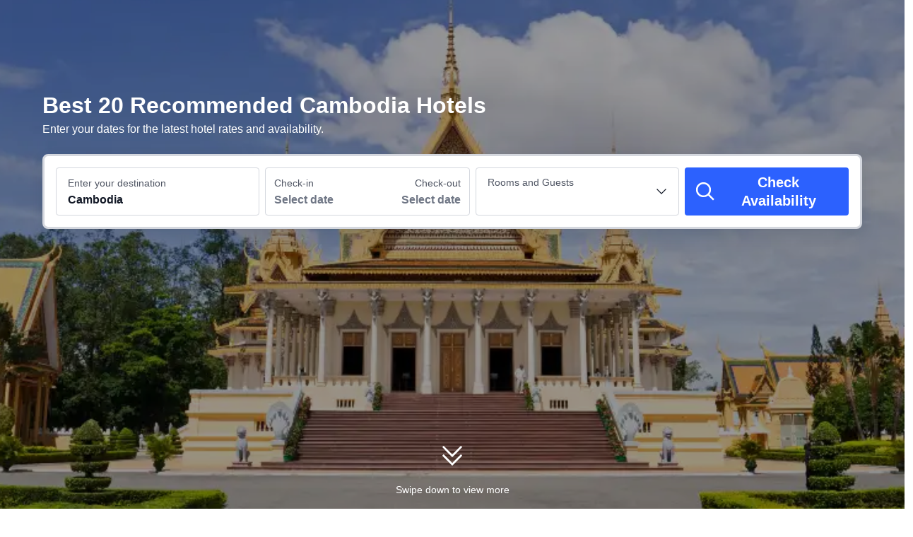

--- FILE ---
content_type: text/html; charset=utf-8
request_url: https://www.trip.com/hotels/country/cambodia.html
body_size: 28754
content:
<!DOCTYPE html><html lang="en-XX" dir="ltr"><head><meta charSet="utf-8"/><meta name="viewport" content="width=device-width"/><link rel="preload" href="https://file.tripcdn.com/files/8/htl_seo/index_seo-country_PC_0_0_70_client.js" as="script" crossorigin="anonymous"/><link rel="dns-prefetch" href="//aw-d.tripcdn.com" crossorigin="anonymous"/><link rel="dns-prefetch" href="//ak-d.tripcdn.com" crossorigin="anonymous"/><link rel="dns-prefetch" href="//file.tripcdn.com" crossorigin="anonymous"/><link rel="preconnect" href="//aw-d.tripcdn.com" crossorigin="anonymous"/><link rel="preconnect" href="//ak-d.tripcdn.com" crossorigin="anonymous"/><link rel="preconnect" href="//file.tripcdn.com" crossorigin="anonymous"/><meta http-equiv="x-dns-prefetch-control" content="on"/><meta charSet="UTF-8"/><meta name="viewport" content="width=device-width, initial-scale=1.0"/><meta name="format-detection" content="telephone=no"/><meta name="screen-orientation" content="portrait"/><meta name="apple-mobile-web-app-capable" content="yes"/><link rel="icon" href="//www.trip.com/trip.ico" sizes="any"/><link rel="shortcut icon" href="//www.trip.com/trip.ico" sizes="any"/><meta name="page-id" content="10650087355"/><link rel="canonical" href="https://www.trip.com/hotels/country/cambodia.html"/><link rel="alternate" href="https://www.trip.com/hotels/country/cambodia.html" hrefLang="x-default"/><link rel="alternate" href="https://uk.trip.com/hotels/country/cambodia.html" hrefLang="en-GB"/><link rel="alternate" href="https://hk.trip.com/hotels/country/cambodia.html" hrefLang="zh-Hant-HK"/><link rel="alternate" href="https://kr.trip.com/hotels/country/cambodia.html" hrefLang="ko"/><link rel="alternate" href="https://jp.trip.com/hotels/country/cambodia.html" hrefLang="ja"/><link rel="alternate" href="https://sg.trip.com/hotels/country/cambodia.html" hrefLang="en-SG"/><link rel="alternate" href="https://au.trip.com/hotels/country/cambodia.html" hrefLang="en-AU"/><link rel="alternate" href="https://de.trip.com/hotels/country/cambodia.html" hrefLang="de"/><link rel="alternate" href="https://fr.trip.com/hotels/country/cambodia.html" hrefLang="fr"/><link rel="alternate" href="https://es.trip.com/hotels/country/cambodia.html" hrefLang="es"/><link rel="alternate" href="https://it.trip.com/hotels/country/cambodia.html" hrefLang="it"/><link rel="alternate" href="https://ru.trip.com/hotels/country/cambodia.html" hrefLang="ru"/><link rel="alternate" href="https://th.trip.com/hotels/country/cambodia.html" hrefLang="th"/><link rel="alternate" href="https://id.trip.com/hotels/country/cambodia.html" hrefLang="id"/><link rel="alternate" href="https://my.trip.com/hotels/country/cambodia.html" hrefLang="ms"/><link rel="alternate" href="https://vn.trip.com/hotels/country/cambodia.html" hrefLang="vi"/><link rel="alternate" href="https://tr.trip.com/hotels/country/cambodia.html" hrefLang="tr"/><link rel="alternate" href="https://tw.trip.com/hotels/country/cambodia.html" hrefLang="zh-Hant-TW"/><link rel="alternate" href="https://ca.trip.com/hotels/country/cambodia.html" hrefLang="en-CA"/><link rel="alternate" href="https://us.trip.com/hotels/country/cambodia.html" hrefLang="en-US"/><link rel="alternate" href="https://in.trip.com/hotels/country/cambodia.html" hrefLang="en-IN"/><link rel="alternate" href="https://sa.trip.com/hotels/country/cambodia.html" hrefLang="ar-SA"/><link rel="alternate" href="https://dk.trip.com/hotels/country/cambodia.html" hrefLang="da"/><link rel="alternate" href="https://fi.trip.com/hotels/country/cambodia.html" hrefLang="fi"/><link rel="alternate" href="https://ph.trip.com/hotels/country/cambodia.html" hrefLang="en-PH"/><link rel="alternate" href="https://pt.trip.com/hotels/country/cambodia.html" hrefLang="pt"/><link rel="alternate" href="https://se.trip.com/hotels/country/cambodia.html" hrefLang="sv"/><script type="text/javascript" async="">window['$_bf'] = { loaded: true }
    window.UBT_BIZCONFIG = {
        isLoadFP: false,
        isLoadMarketing: false,
        isLoadRMS: false
    }
    window.hohCargo = {"locale":"en-XX","site":"EN","currency":"USD","lang":"en"} </script><style type="text/css">
        #hoh-page {
            background: #f6f7fa;
        
            .mc-ft, .mc-ft_line {
                background: #f6f7fa;
            }
        }
        </style><title>Best 20 Cambodia Hotels with Discounts &amp; Deals | Trip.com</title><meta name="description" content="Discover the top 20 Cambodia hotels at unbeatable rates. With access to over 1,200,000 hotels spanning across more than 200 regions, Trip.com assure you that you will find the perfect accommodation that meets your preferences. 24/7 customer support team is always available to assist you with any queries or concerns you may have."/><meta name="keywords" content="hotels in Cambodia,cheap hotels in Cambodia, best hotels in Cambodia,book Cambodia hotels"/><meta property="og:title" content="Best 20 Cambodia Hotels with Discounts &amp; Deals | Trip.com"/><meta property="og:description" content="Discover the top 20 Cambodia hotels at unbeatable rates. With access to over 1,200,000 hotels spanning across more than 200 regions, Trip.com assure you that you will find the perfect accommodation that meets your preferences. 24/7 customer support team is always available to assist you with any queries or concerns you may have."/><meta property="og:url" content="www.trip.com"/><meta property="og:image" content=""/><meta property="og:type" content="website"/><script type="text/javascript" src="https://ak-s-cw.tripcdn.com/locale/v3/6002/en-XX.js?etagc=258e9ec9ddb480f7bf139ab6f8d260ee" crossorigin="anonymous" async=""></script><link rel="preload" href="https://ak-s-cw.tripcdn.com/ares/api/cc?f=locale%2Fv3%2F6001%2Fen-XX.js%2C%2Flocale%2Fv3%2F330151%2Fen-XX.js%2C%2Flocale%2Fv3%2F330153%2Fen-XX.js%2C%2Flocale%2Fv3%2F100009239%2Fen-XX.js&amp;etagc=603f4420e9e674e748c9b84cc7b087b5" as="script"/><style type="text/css">
        #hoh-page .pc-header {
            position: absolute;
            top: 0;
            left: 0;
            right: 0;
            z-index: 100;
        }
        </style><style type="text/css">@keyframes rcToolTipZoomIn{0%{opacity:0;transform:scale(0);transform-origin:50% 50%}to{opacity:1;transform:scale(1);transform-origin:50% 50%}}@keyframes rcToolTipZoomOut{0%{opacity:1;transform:scale(1);transform-origin:50% 50%}to{opacity:0;transform:scale(0);transform-origin:50% 50%}}@keyframes breathe{0%,to{opacity:1}50%{opacity:.3}}#__next,.stick-container,.template-container{position:relative}body,html{font-weight:400;height:100%;width:100%}body{-webkit-text-size-adjust:100%;-webkit-tap-highlight-color:transparent;-webkit-font-smoothing:antialiased;-webkit-touch-callout:none;-webkit-overflow-scrolling:touch;overflow-x:hidden;overflow-y:auto}html body{font:12px/1.5 Trip Geom,BlinkMacSystemFont,-apple-system,Roboto,Helvetica,Arial,sans-serif}html[lang=zh-HK] body,html[lang=zh-TW] body{font-family:Trip Geom,Microsoft Jhenghei,PingFang HK,STHeitiTC-Light,tahoma,arial,sans-serif}html[lang=ko-KR] body{font-family:Trip Geom,나눔바른고딕,Nanum Barun Gothic,나눔 고딕,Nanum Gothic,맑은 고딕,Malgun Gothic,돋움,dotum,tahoma,arial,sans-serif}html[lang=ja-JP] body{font-family:Trip Geom,SF Pro JP,Hiragino Kaku Gothic Pro,ヒラギノ角ゴ Pro W3,Meiryo UI,Meiryo,MS PGothic,Helvetica,Osaka,Tahoma,Arial,sans-serif}html[lang=vi-VN] body{font-family:BlinkMacSystemFont,-apple-system,Roboto,Helvetica,Arial,sans-serif}#__next{flex:1 1 auto;height:100%}body,h1,h2,h3,h4,h5,h6,li,p,ul{margin:0}img{border:0}dfn,i{font-style:normal}dfn,em,i{font-weight:400}li,ul{list-style:none;padding:0}input,textarea{outline:0}textarea{overflow:auto;resize:none}button{-webkit-user-select:none}button:focus,input:focus,select:focus,textarea:focus{outline:0}a,a.disabled:hover{cursor:pointer;-webkit-text-decoration:none;text-decoration:none}a.disabled:hover{cursor:default}em{font-style:inherit}.pc-header li.mc-hd__nav-item.mc-hd__fold a.mc-hd__fold-icon,.tcp-modal-con *{box-sizing:content-box}button,input,select,textarea{font-family:inherit}.sticky{position:sticky}.static{position:static}.before\:absolute::before{position:absolute}.after\:relative::after,.v7_2_8.c-calendar .c-calendar-month__festival li{position:relative}.before\:bottom-0::before{bottom:0}[dir=ltr] .before\:left-0::before{left:0}[dir=ltr] .before\:right-0::before,[dir=rtl] .before\:left-0::before{right:0}[dir=rtl] .before\:right-0::before{left:0}.before\:top-0::before{top:0}.before\:m-auto::before{margin:auto}[dir=ltr] .m-l-5px,[dir=ltr] .ml-5px{margin-left:5px}[dir=rtl] .m-l-5px,[dir=rtl] .ml-5px{margin-right:5px}.\[\&\>div\:nth-child\(3\)\]\:hover\:block:hover>div:nth-child(3),.after\:block::after,.block{display:block}.h-10px{height:10px}.w-10px{width:10px}.before\:h-0::before{height:0}.before\:w-0::before{width:0}.after\:h-10px::after{height:10px}.after\:w-10px::after{width:10px}.after\:shrink-0::after{flex-shrink:0}.\[\&\>i\:\:before\]\:hover\:rotate-180:hover>i::before{--un-rotate-x:0;--un-rotate-y:0;--un-rotate-z:0;--un-rotate:180deg;transform:translateX(var(--un-translate-x)) translateY(var(--un-translate-y)) translateZ(var(--un-translate-z)) rotate(var(--un-rotate)) rotateX(var(--un-rotate-x)) rotateY(var(--un-rotate-y)) rotate(var(--un-rotate-z)) skewX(var(--un-skew-x)) skewY(var(--un-skew-y)) scaleX(var(--un-scale-x)) scaleY(var(--un-scale-y)) scaleZ(var(--un-scale-z))}.gap-5px{gap:5px}[dir=ltr] .before\:b-l-7px::before{border-left-width:7px}[dir=ltr] .before\:b-r-7px::before,[dir=rtl] .before\:b-l-7px::before{border-right-width:7px}[dir=rtl] .before\:b-r-7px::before{border-left-width:7px}.before\:b-t-7px::before{border-top-width:7px}[dir=ltr] .before\:b-l-transparent::before{border-left-color:transparent}[dir=ltr] .before\:b-r-transparent::before,[dir=rtl] .before\:b-l-transparent::before{border-right-color:transparent}[dir=rtl] .before\:b-r-transparent::before{border-left-color:transparent}.before\:b-t-\#2c61fe::before{--un-border-opacity:1;--un-border-top-opacity:var(--un-border-opacity);border-top-color:rgba(44,97,254,var(--un-border-top-opacity))}[dir=ltr] .before\:b-l-solid::before{border-left-style:solid}[dir=ltr] .before\:b-r-solid::before,[dir=rtl] .before\:b-l-solid::before{border-right-style:solid}[dir=rtl] .before\:b-r-solid::before{border-left-style:solid}.before\:b-t-solid::before{border-top-style:solid}.bg-\[\#fff\]{--un-bg-opacity:1;background-color:rgba(255,255,255,var(--un-bg-opacity))}.hover\:bg-\[\#64a6ff\]:hover{--un-bg-opacity:1;background-color:rgba(100,166,255,var(--un-bg-opacity))}.p-10px{padding:10px}.v-middle{vertical-align:middle}.text-14px{font-size:14px}.tracking-0px{letter-spacing:0}.text-\[\#121826\],.text-\[\#2c61fe\]{--un-text-opacity:1;color:rgba(18,24,38,var(--un-text-opacity))}.text-\[\#2c61fe\]{color:rgba(44,97,254,var(--un-text-opacity))}.hover\:text-\[\#fff\]:hover{--un-text-opacity:1;color:rgba(255,255,255,var(--un-text-opacity))}.hover\:decoration-underline:hover{text-decoration-line:underline}.hover\:decoration-none:hover{-webkit-text-decoration:none;text-decoration:none}.shadow-\[0_8px_20px_0_rgba\(0\,41\,99\,0\.2\)\]{--un-shadow:0 8px 20px 0 var(--un-shadow-color, rgba(0,41,99,0.2));box-shadow:var(--un-ring-offset-shadow),var(--un-ring-shadow),var(--un-shadow)}.before\:transition-all::before{transition-duration:150ms;transition-property:all;transition-timing-function:cubic-bezier(.4,0,.2,1)}.before\:transition-duration-0\.3s::before{transition-duration:.3s}.before\:transition-ease::before{transition-timing-function:cubic-bezier(.4,0,.2,1)}.before\:content-empty::before{content:""}.mt-0{margin-top:0}.line-clamp-1{display:-webkit-box;overflow:hidden;-webkit-box-orient:vertical;-webkit-line-clamp:1;line-clamp:1}.inline-grid{display:inline-grid}.grid-cols-4{grid-template-columns:repeat(4,minmax(0,1fr))}.mb-3px{margin-bottom:3px}.border-b-1px{border-bottom-width:1px}[dir=ltr] .border-l-1px{border-left-width:1px}[dir=ltr] .border-r-1px,[dir=rtl] .border-l-1px{border-right-width:1px}[dir=rtl] .border-r-1px{border-left-width:1px}.border-t-1px{border-top-width:1px}.border-b-\#d4d7de{--un-border-opacity:1;--un-border-bottom-opacity:var(--un-border-opacity);border-bottom-color:rgba(212,215,222,var(--un-border-bottom-opacity))}.border-l-\#d4d7de{--un-border-opacity:1;--un-border-left-opacity:var(--un-border-opacity)}[dir=ltr] .border-l-\#d4d7de{border-left-color:rgba(212,215,222,var(--un-border-left-opacity))}[dir=rtl] .border-l-\#d4d7de{border-right-color:rgba(212,215,222,var(--un-border-left-opacity))}.border-r-\#d4d7de{--un-border-opacity:1;--un-border-right-opacity:var(--un-border-opacity)}[dir=ltr] .border-r-\#d4d7de{border-right-color:rgba(212,215,222,var(--un-border-right-opacity))}[dir=rtl] .border-r-\#d4d7de{border-left-color:rgba(212,215,222,var(--un-border-right-opacity))}.border-t-\#d4d7de{--un-border-opacity:1;--un-border-top-opacity:var(--un-border-opacity);border-top-color:rgba(212,215,222,var(--un-border-top-opacity))}.b-rd-16px{border-radius:16px}.border-b-solid{border-bottom-style:solid}[dir=ltr] .border-l-solid{border-left-style:solid}[dir=ltr] .border-r-solid,[dir=rtl] .border-l-solid{border-right-style:solid}[dir=rtl] .border-r-solid{border-left-style:solid}.border-t-solid{border-top-style:solid}.p-x-16px{padding-left:16px;padding-right:16px}.p-y-24px{padding-bottom:24px;padding-top:24px}.c-calender-pop__wrapper.rc-tooltip .rc-tooltip-content .rc-tooltip-inner .day-tip{text-align:center}.c-\#4f5563{--un-text-opacity:1;color:rgba(79,85,99,var(--un-text-opacity))}[dir=ltr] .seo_table>:last-child{border-radius:0 0 8px 0}[dir=rtl] .seo_table>:last-child{border-radius:0 0 0 8px}[dir=ltr] .seo_table>:nth-child(4){border-radius:0 8px 0 0}[dir=rtl] .seo_table>:nth-child(4){border-radius:8px 0 0 0}[dir=ltr] .seo_table>:nth-child(5){border-radius:0 0 0 8px}[dir=rtl] .seo_table>:nth-child(5){border-radius:0 0 8px 0}.ino_value{word-break:break-all;word-wrap:break-word}.grid{display:grid}.grid-cols-3{grid-template-columns:repeat(3,minmax(0,1fr))}.max-h-289px{max-height:289px}.max-w-full{max-width:100%}.flex-wrap{flex-wrap:wrap}.break-words{word-wrap:break-word}.b-0{border-width:0}.b-1{border-width:1px}.b-color-\#ebedf1{--un-border-opacity:1;border-color:rgba(235,237,241,var(--un-border-opacity))}.py-6px{padding-bottom:6px;padding-top:6px}[dir=ltr] .p-r-16px{padding-right:16px}[dir=rtl] .p-r-16px{padding-left:16px}.c-calendar__with-tabs .c-tab .tablist .c-tab-item.active{font-weight:700}.font-normal{font-weight:400}.text-\#121826{--un-text-opacity:1;color:rgba(18,24,38,var(--un-text-opacity))}.hover\:color-\#2c61fe:hover{--un-text-opacity:1;color:rgba(44,97,254,var(--un-text-opacity))}.hover\:underline:hover{text-decoration-line:underline}.decoration-none{-webkit-text-decoration:none;text-decoration:none}.rd-4{border-radius:4px}.rd-8{border-radius:8px}.gap-16{gap:16px}[dir=ltr] .mr-8{margin-right:8px}[dir=rtl] .mr-8{margin-left:8px}.px-16{padding-left:16px;padding-right:16px}.py-8{padding-bottom:8px;padding-top:8px}[dir=ltr] .last\:mr-0:last-child{margin-right:0}[dir=rtl] .last\:mr-0:last-child{margin-left:0}.p-16{padding:16px}.tcp-national-flag{background-repeat:no-repeat;background-size:cover;display:inline-block}.tcp-national-flag.KR{background-image:url(https://dimg04.tripcdn.com/images/1o11j12000kgdw7jk849A.png)}.tcp-national-flag.JP{background-image:url(https://dimg04.tripcdn.com/images/1o17312000kgdxfuk7BAA.png)}.tcp-national-flag.US{background-image:url(https://dimg04.tripcdn.com/images/1o15t12000kge1ccyC695.png)}.tcp-national-flag.AU{background-image:url(https://dimg04.tripcdn.com/images/1o10312000kge52xyEEA6.png)}.tcp-national-flag.ES{background-image:url(https://dimg04.tripcdn.com/images/1o11t12000kge3sx82A43.png)}.tcp-national-flag.FR{background-image:url(https://dimg04.tripcdn.com/images/1o12p12000kge2ite4225.png)}.tcp-national-flag.ID{background-image:url(https://dimg04.tripcdn.com/images/1o11y12000kge4ite5FCB.png)}.tcp-national-flag.MY{background-image:url(https://dimg04.tripcdn.com/images/1o12a12000kge6drrCB25.png)}.tcp-national-flag.RU{background-image:url(https://dimg04.tripcdn.com/images/1o14j12000kge609o337C.png)}.tcp-national-flag.TH{background-image:url(https://dimg04.tripcdn.com/images/1o10612000kge60arE406.png)}.tcp-national-flag.GB{background-image:url(https://dimg04.tripcdn.com/images/1o16112000kge6zpg92C7.png)}.tcp-national-flag.IT{background-image:url(https://dimg04.tripcdn.com/images/1o12s12000kge083p5D8F.png)}.tcp-national-flag.VN{background-image:url(https://dimg04.tripcdn.com/images/1o13212000kge275tD4EE.png)}.tcp-national-flag.PH{background-image:url(https://dimg04.tripcdn.com/images/1o14c12000kgdvcgx7A4E.png)}.tcp-national-flag.AE{background-image:url(https://dimg04.tripcdn.com/images/1o13q12000kge8gx23F45.png)}.tcp-national-flag.SA{background-image:url(https://dimg04.tripcdn.com/images/1o16412000kge84097DD9.png)}.tcp-national-flag.CA{background-image:url(https://dimg04.tripcdn.com/images/1o14t12000kge8ja9C366.png)}.tcp-national-flag.CN{background-image:url(https://dimg04.tripcdn.com/images/1o15n12000kge8e6m9DD1.png)}.tcp-national-flag.EN{background-image:url(https://dimg04.tripcdn.com/images/1o16212000kgdzco12FF4.png)}.tcp-national-flag.DE{background-image:url(https://dimg04.tripcdn.com/images/1o11812000kgec2ui8C5A.png)}.tcp-national-flag.SG{background-image:url(https://dimg04.tripcdn.com/images/1o14q12000kge7r4w5603.png)}.cus-boot{display:flex;flex-wrap:wrap}.cus-boot .single-txt-row{overflow:hidden;text-overflow:ellipsis;white-space:nowrap}.cus-boot-link-item{box-sizing:border-box}.cus-boot-column-xs-5 .cus-boot-link-item{width:20%}.cus-boot-column-xs-4 .cus-boot-link-item{width:25%}.cus-boot-column-xs-3 .cus-boot-link-item{width:33.33333333%}.cus-boot-column-xs-2 .cus-boot-link-item{width:50%}.cus-boot-column-xs-1 .cus-boot-link-item{width:100%}.flag-link-card{align-items:center;display:flex;margin:8PX 0}.flag-link-card .flag-link-text{color:#0f294d;font-size:12PX;line-height:18PX}[dir=ltr] .flag-link-card .flag-link-text{margin-left:8PX}[dir=rtl] .flag-link-card .flag-link-text{margin-right:8PX}.flag-link-card .flag-link-text:hover{color:#3264ff;-webkit-text-decoration:underline;text-decoration:underline}.flag-link-card .flag-link-icon{height:14PX;width:21PX}.flag-link-title{font-size:16PX;margin-bottom:8PX}.flag-link-wrapper li{list-style:none}.rc-tooltip.rc-tooltip-zoom-appear,.rc-tooltip.rc-tooltip-zoom-enter{opacity:0}.c-calendar__with-tabs .c-tab .content-holder .tabpanel.active,.rc-tooltip.rc-tooltip-zoom-enter,.rc-tooltip.rc-tooltip-zoom-leave{display:block}.rc-tooltip-zoom-appear,.rc-tooltip-zoom-enter,.rc-tooltip-zoom-leave{animation-duration:.3s;animation-fill-mode:both;animation-play-state:paused}.rc-tooltip-zoom-appear,.rc-tooltip-zoom-enter{animation-timing-function:cubic-bezier(.18,.89,.32,1.28);opacity:0}.rc-tooltip-zoom-leave{animation-timing-function:cubic-bezier(.6,-.3,.74,.05)}.rc-tooltip-zoom-appear.rc-tooltip-zoom-appear-active,.rc-tooltip-zoom-enter.rc-tooltip-zoom-enter-active{animation-name:rcToolTipZoomIn;animation-play-state:running}.rc-tooltip-zoom-leave.rc-tooltip-zoom-leave-active{animation-name:rcToolTipZoomOut;animation-play-state:running}.rc-tooltip{background-color:rgba(0,0,0,.05);display:block;font-size:12px;line-height:1.5;opacity:.9;padding:1px;position:absolute;visibility:visible;z-index:1070}.rc-tooltip-hidden{display:none}.rc-tooltip-inner{background-color:#fff;border:1px solid #b1b1b1;border-radius:3px;color:#333;min-height:34px;padding:8px 10px;text-align:left;-webkit-text-decoration:none;text-decoration:none}.rc-tooltip-arrow,.rc-tooltip-arrow-inner{border-color:transparent;border-style:solid;height:0;position:absolute;width:0}.rc-tooltip-placement-top .rc-tooltip-arrow,.rc-tooltip-placement-topLeft .rc-tooltip-arrow,.rc-tooltip-placement-topRight .rc-tooltip-arrow{border-top-color:#b1b1b1;border-width:6px 6px 0;margin-left:-6px;transform:translate(-50%,5px)}.rc-tooltip-placement-top .rc-tooltip-arrow-inner,.rc-tooltip-placement-topLeft .rc-tooltip-arrow-inner,.rc-tooltip-placement-topRight .rc-tooltip-arrow-inner{border-top-color:#fff;border-width:6px 6px 0;bottom:1px;margin-left:-6px}.rc-tooltip-placement-top .rc-tooltip-arrow{left:50%}.rc-tooltip-placement-topLeft .rc-tooltip-arrow{left:15%}.rc-tooltip-placement-topRight .rc-tooltip-arrow{right:15%}.rc-tooltip-placement-right .rc-tooltip-arrow,.rc-tooltip-placement-rightBottom .rc-tooltip-arrow{margin-top:-6px}.rc-tooltip-placement-right .rc-tooltip-arrow,.rc-tooltip-placement-rightBottom .rc-tooltip-arrow,.rc-tooltip-placement-rightTop .rc-tooltip-arrow{border-right-color:#b1b1b1;border-width:6px 6px 6px 0;left:-5px;transform:translateX(calc(-100% + 1px))}.rc-tooltip-placement-right .rc-tooltip-arrow-inner,.rc-tooltip-placement-rightBottom .rc-tooltip-arrow-inner,.rc-tooltip-placement-rightTop .rc-tooltip-arrow-inner{border-right-color:#fff;border-width:6px 6px 6px 0;left:1px;margin-top:-6px}.rc-tooltip-placement-right .rc-tooltip-arrow{top:50%}.rc-tooltip-placement-rightTop .rc-tooltip-arrow{margin-top:0;top:15%}.rc-tooltip-placement-rightBottom .rc-tooltip-arrow{bottom:15%}.rc-tooltip-placement-left .rc-tooltip-arrow,.rc-tooltip-placement-leftBottom .rc-tooltip-arrow{margin-top:-6px}.rc-tooltip-placement-left .rc-tooltip-arrow,.rc-tooltip-placement-leftBottom .rc-tooltip-arrow,.rc-tooltip-placement-leftTop .rc-tooltip-arrow{border-left-color:#b1b1b1;border-width:6px 0 6px 6px;right:-5px;transform:translateX(calc(100% - 1px))}.rc-tooltip-placement-left .rc-tooltip-arrow-inner,.rc-tooltip-placement-leftBottom .rc-tooltip-arrow-inner,.rc-tooltip-placement-leftTop .rc-tooltip-arrow-inner{border-left-color:#fff;border-width:6px 0 6px 6px;margin-top:-6px;right:1px}.rc-tooltip-placement-left .rc-tooltip-arrow{top:50%}.rc-tooltip-placement-leftTop .rc-tooltip-arrow{margin-top:0;top:15%}.rc-tooltip-placement-leftBottom .rc-tooltip-arrow{bottom:15%}.rc-tooltip-placement-bottom .rc-tooltip-arrow,.rc-tooltip-placement-bottomLeft .rc-tooltip-arrow,.rc-tooltip-placement-bottomRight .rc-tooltip-arrow{border-bottom-color:#b1b1b1;border-width:0 6px 6px;margin-left:-6px;transform:translate(-50%,-5px)}.rc-tooltip-placement-bottom .rc-tooltip-arrow-inner,.rc-tooltip-placement-bottomLeft .rc-tooltip-arrow-inner,.rc-tooltip-placement-bottomRight .rc-tooltip-arrow-inner{border-bottom-color:#fff;border-width:0 6px 6px;margin-left:-6px;top:1px}.rc-tooltip-placement-bottom .rc-tooltip-arrow{left:50%}.rc-tooltip-placement-bottomLeft .rc-tooltip-arrow{left:15%}.rc-tooltip-placement-bottomRight .rc-tooltip-arrow{right:15%}.scrollbar-hidden{scrollbar-width:none;-ms-overflow-style:none}.scrollbar-hidden::-webkit-scrollbar{display:none}.button-no-appearance{-webkit-appearance:none;-moz-appearance:none;appearance:none;background-color:transparent;border:0;color:inherit;margin:0;padding:0;text-align:inherit;-webkit-text-decoration:none;text-decoration:none;vertical-align:baseline}.text-ellipsis{overflow:hidden;text-wrap:nowrap;white-space:nowrap;word-break:keep-all}.v7_2_8.c-calendar .c-calendar-icon-dot{background-color:var(--smtcColorTextTertiary,#ff6f00);border-radius:50%;display:inline-block;height:4px;position:absolute;right:50%;top:8px;transform:translateX(50%);width:4px}.v7_2_8.c-calendar .c-calendar-icon-dot.custom{position:static;-webkit-margin-end:8px;margin-right:8px;transform:none}.v7_2_8.c-calendar .c-calendar-month{flex:1 1;-webkit-margin-end:24px;margin-right:24px}.v7_2_8.c-calendar .c-calendar-month.stack-level-2 .c-calendar-month__week td{min-height:64px}.v7_2_8.c-calendar .c-calendar-month:nth-of-type(2){-webkit-margin-end:0;margin-right:0}.v7_2_8.c-calendar .c-calendar-month__title{padding:16px 0 12px}.v7_2_8.c-calendar .c-calendar-month__title h2{color:var(--smtcColorTextPrimary,#0f294d);font-size:var(--smtcFontSizeTitle2,16px);font-weight:var(--coreFontWeightBold,700);letter-spacing:0;line-height:24px;text-align:center}.v7_2_8.c-calendar .c-calendar-month__week-head{color:var(--smtcColorTextPrimary,#0f294d);font-size:var(--smtcFontSizeCaption,12px);font-weight:var(--coreFontWeightRegular,400);line-height:var(--smtcLineHeightCaption,14px);margin-bottom:10px}.v7_2_8.c-calendar .c-calendar-month__week-head tr{display:flex;flex-direction:row;justify-content:space-around;width:100%}.v7_2_8.c-calendar .c-calendar-month__week-head th{flex:1 1;text-align:center}.v7_2_8.c-calendar .c-calendar-month__days{font-size:var(--smtcFontSizeTitle3,14px);margin-bottom:5px}.v7_2_8.c-calendar .c-calendar-month__week{flex-direction:row;list-style:none;margin:0;padding:0;text-align:center;display:flex;justify-content:center}.v7_2_8.c-calendar .c-calendar-month__week td{display:flex;justify-content:center;color:var(--smtcColorTextPrimary,#0f294d);font-size:var(--smtcFontSizeTitle3,14px);height:auto;line-height:var(--smtcLineHeightTitle3,18px);min-height:48px;position:relative;width:48px;box-sizing:border-box;flex-direction:column}.v7_2_8.c-calendar .c-calendar-month__week td[data-focused]{z-index:999}.v7_2_8.c-calendar .c-calendar-month__week td .tipWrapper{display:flex;align-items:center;flex-direction:column;-webkit-box-pack:center;-ms-flex-pack:center;height:100%;justify-content:center;padding:7px 0;width:100%}.v7_2_8.c-calendar .c-calendar-month__week td .day,.v7_2_8.c-calendar .c-calendar-month__week td .price{display:block;display:flex;font-size:var(--smtcFontSizeTitle3,14px);height:16px;line-height:var(--smtcLineHeightTitle3,18px);text-align:center;width:100%;align-items:center;justify-content:center}.v7_2_8.c-calendar .c-calendar-month__week td .day .leftSlot,.v7_2_8.c-calendar .c-calendar-month__week td .price .leftSlot{display:inline-flex;text-align:center;align-items:center;justify-content:center;-webkit-margin-end:2px;margin-right:2px}.v7_2_8.c-calendar .c-calendar-month__week td .slot{display:flex;height:16px;overflow:hidden;text-align:center;width:100%;align-items:center;justify-content:center}.v7_2_8.c-calendar .c-calendar-month__week td .slot.slot-absolute{bottom:3px;left:50%;position:absolute;transform:translateX(-50%)}.v7_2_8.c-calendar .c-calendar-month__week td .day{font-weight:var(--coreFontWeightBold,700)}.v7_2_8.c-calendar .c-calendar-month__week td .price{color:var(--smtcColorTextSecondary,#455873);font-size:var(--smtcFontSizeCaption,12px);max-width:44px;overflow:hidden;text-overflow:ellipsis;white-space:nowrap;align-self:center}.v7_2_8.c-calendar .c-calendar-month__week td.is-allow-hover:hover{cursor:pointer}.v7_2_8.c-calendar .c-calendar-month__week td.is-allow-hover:not(.is-selected):hover{background-color:var(--smtcColorBgBrandTintedHigh,rgba(50,100,255,.08));border-radius:4px}.v7_2_8.c-calendar .c-calendar-month__week td.is-disable{color:var(--smtcColorTextDisabled,#acb4bf);cursor:inherit}.v7_2_8.c-calendar .c-calendar-month__week td.is-disable .price{color:inherit!important}.v7_2_8.c-calendar .c-calendar-month__week td.is-in-range{background-color:var(--smtcColorBgBrandTintedHigh,rgba(50,100,255,.08))}.v7_2_8.c-calendar .c-calendar-month__week td.is-in-range.is-allow-hover:not(.is-selected):hover{background-color:var(--compSearchBoxCalendarHighlight,rgba(50,100,255,.16));border-radius:0}.v7_2_8.c-calendar .c-calendar-month__week td.has-price .c-calendar-icon-dot{transform:translate(50%,-4px)}.v7_2_8.c-calendar .c-calendar-month__week td.has-price .slot.slot-absolute{bottom:9px}.v7_2_8.c-calendar .c-calendar-month__week td.has-bg:not(.is-in-range){padding:1px}.v7_2_8.c-calendar .c-calendar-month__week td.has-bg:not(.is-in-range) .tipWrapper{border-radius:4px}.v7_2_8.c-calendar .c-calendar-month__week td.has-bg:not(.is-in-range) .tipWrapper:hover{background-color:var(--smtcColorBgBrandTintedHigh,rgba(50,100,255,.08))!important}.v7_2_8.c-calendar .c-calendar-month__week td.is-selected,.v7_2_8.c-calendar .c-calendar-month__week td.is-selected .tipWrapper .slot span,.v7_2_8.c-calendar .c-calendar-month__week td.is-selected .tipWrapper .slot svg{color:#fff!important}.v7_2_8.c-calendar .c-calendar-month__week td.is-selected.is-selected-first.in-range{background-color:var(--smtcColorBgBrandTintedHigh,rgba(50,100,255,.08));border-radius:4px 0 0 4px}.v7_2_8.c-calendar .c-calendar-month__week td.is-selected.is-selected-last.in-range{background-color:var(--smtcColorBgBrandTintedHigh,rgba(50,100,255,.08));border-radius:0 4px 4px 0}.v7_2_8.c-calendar .c-calendar-month__week td.is-selected .tipWrapper{background-color:var(--smtcColorBgBrandFilled,#3264ff);border-radius:4px}.v7_2_8.c-calendar .c-calendar-month__week td.is-selected .tipWrapper:hover{background-color:var(--compSearchBoxButtonBgColor,#2953d6)}.v7_2_8.c-calendar .c-calendar-month__week td.is-selected .c-calendar-icon-dot,.v7_2_8.c-calendar .c-calendar-month__week td.is-selected .price .leftSlot .icon{background-color:#fff!important}.v7_2_8.c-calendar .c-calendar-month__week td.is-selected .price,.v7_2_8.c-calendar .c-calendar-month__week td.is-selected .price .leftSlot{color:#fff!important}.v7_2_8.c-calendar .c-calendar-month__week td.disabled-interact{cursor:default!important}.v7_2_8.c-calendar .c-calendar-month__week td.disabled-interact:hover{background-color:initial!important}.v7_2_8.c-calendar .c-calendar-month__week td .lp-loading{animation:breathe 1.6s cubic-bezier(.645,.045,.355,1) infinite;background-color:#f0f2f5;border-radius:4px;height:100%;overflow:hidden;width:100%;align-self:center;line-height:var(--smtcLineHeightTitle3,18px);margin-bottom:3px;margin-top:3px;text-align:center}.v7_2_8.c-calendar .c-calendar-month__festival{list-style:none;-webkit-padding-start:10px;color:#8592a6;font-size:var(--smtcFontSizeCaption,12px);line-height:1.5;margin-bottom:10px;overflow:hidden;padding-left:10px;position:relative}.v7_2_8.c-calendar .c-calendar-month__festival-date,.v7_2_8.c-calendar .c-calendar-month__festival-name{-webkit-margin-end:4px;display:inline-block;margin-right:4px}.v7_2_8.c-calendar .c-calendar-month__festival li:not(:last-of-type){margin-bottom:5px}.v7_2_8.c-calendar .c-calendar-month__festival .c-calendar-icon-dot{left:-9px;top:5px}.c-calender-pop__wrapper.rc-tooltip{opacity:1;padding:0;pointer-events:none}.c-calender-pop__wrapper.rc-tooltip .rc-tooltip-arrow{border-bottom-color:var(--smtcColorTextPrimary,rgba(15,41,77,.9));border-top-color:var(--smtcColorTextPrimary,rgba(15,41,77,.9));margin:0}.c-calender-pop__wrapper.rc-tooltip .rc-tooltip-content .rc-tooltip-inner{background-color:var(--smtcColorTextPrimary,rgba(15,41,77,.9));border:0;border-radius:2px;box-shadow:none;box-sizing:border-box;color:#fff;font-size:var(--smtcFontSizeCaption,12px);line-height:16px;outline:0;padding:8px;width:100%}.c-calender-pop__wrapper.rc-tooltip .rc-tooltip-content .rc-tooltip-inner .day-tip p{margin:0;padding:0}.c-calender-modal{bottom:0;left:0;pointer-events:none;position:absolute;right:0;top:0}.c-calender-modal .content{background:#fff;border-radius:4px;box-shadow:0 12px 24px 0 rgba(15,41,77,.16);color:var(--smtcColorTextPrimary,#0f294d);font-size:var(--smtcFontSizeTitle3,14px);left:50%;min-width:515px;padding:16px;pointer-events:all;position:absolute;top:50%;transform:translate(-50%,-50%)}.c-calendar__with-tabs .c-tab .tablist .c-tab-item,.c-calender-modal .content,.c-calender-modal .content .badge,.v7_2_8.c-calendar .c-calendar__headerSlot .switch-wrapper>label{display:flex;align-items:center;justify-content:center}.c-calender-modal .content .badge{-webkit-margin-end:9px;margin-right:9px}.c-calender-modal .content .badge svg{font-size:19px}[dir=rtl] .v7_2_8.c-calendar-month__festival-icon-dot{right:-7px}.c-calendar__with-tabs{background:#fff;border:1px solid #dadfe6;border-radius:4px;box-shadow:0 8px 16px 0 rgba(15,41,77,.12);box-sizing:border-box;width:736px}.c-calendar__with-tabs.invisible{display:none}.c-calendar__with-tabs .c-tab,.c-calendar__with-tabs .c-tab .tablist .c-tab-item.active:after{width:100%}.c-calendar__with-tabs .c-tab .tablist{border-bottom:1px solid #dadfe6;height:54px;padding:0 16px;flex-direction:row;-webkit-box-pack:start;-ms-flex-pack:start;gap:24px;justify-content:flex-start;-webkit-user-select:none;-moz-user-select:none;user-select:none;display:flex;align-items:center;box-sizing:border-box}.c-calendar__with-tabs .c-tab .tablist .c-tab-item{box-sizing:border-box;cursor:pointer;text-align:center;width:100px;-webkit-box-pack:center;-ms-flex-pack:center;color:#0f294d;font-size:16px;font-weight:400;height:100%;letter-spacing:0;line-height:22px;position:relative;transition:all .2s ease-in-out}.c-calendar__with-tabs .c-tab .tablist .c-tab-item:after{background-color:#3364ff;bottom:0;content:"";display:block;height:4px;left:0;position:absolute;right:0;transition:width .1s,width 0s .1s;width:0}.c-calendar__with-tabs .c-tab .tablist .c-tab-item:hover:after{transition:width .1s;width:100%}.c-calendar__with-tabs .c-tab .content-holder .tabpanel,.v7_2_8.c-calendar .c-calendar__headerSlot .switch-wrapper>label #cal-switch{display:none}.c-calendar__with-tabs .c-calendar{border:0!important;border-radius:0!important;box-shadow:none!important;box-sizing:border-box!important;outline:0!important;width:734px!important}.c-calendar__with-tabs .c-action{display:flex;padding:8px 16px 16px;width:100%;align-items:center;-webkit-box-pack:end;-ms-flex-pack:end;box-sizing:border-box;justify-content:flex-end;margin-top:-15px}.c-calendar__with-tabs .c-action button{min-width:160px}.v7_2_8.c-calendar .festival-selector-wrapper{background:var(--smtcColorBgSurface,#fff);height:100%;overflow:hidden;position:relative;-webkit-user-select:none;-moz-user-select:none;user-select:none;width:100%}.v7_2_8.c-calendar .festival-selector-wrapper .festival-selector{display:flex;background-color:var(--smtcColorBgSurface,#fff);box-sizing:border-box;flex-direction:row;flex-wrap:nowrap;gap:8px;padding-bottom:16px;padding-top:16px;scrollbar-width:none;transition:transform .2s ease-in-out;-ms-overflow-style:none}.v7_2_8.c-calendar .festival-selector-wrapper .festival-selector::-webkit-scrollbar{display:none}.v7_2_8.c-calendar .festival-selector-wrapper .festival-selector .festival-item{display:flex;background-color:var(--smtcColorBgDisabledTinted,#f6f7fa);border:1px solid var(--smtcColorBgDisabledTinted,#f6f7fa);border-radius:4px;box-sizing:border-box;cursor:pointer;flex-direction:column;font-size:14px;font-weight:400;gap:4px;line-height:18px;max-width:487.08px;padding:7px 16px;transition:all .1s ease}.v7_2_8.c-calendar .festival-selector-wrapper .festival-selector .festival-item.active,.v7_2_8.c-calendar .festival-selector-wrapper .festival-selector .festival-item:hover{background-color:var(--smtcColorBgBrandTintedLow,#f1f5ff);border-color:var(--smtcColorTextBrand,#2c61fe);color:var(--smtcColorTextBrand,#2c61fe)}.v7_2_8.c-calendar .festival-selector-wrapper .festival-selector .festival-item .festival-item-date,.v7_2_8.c-calendar .festival-selector-wrapper .festival-selector .festival-item .festival-item-label{margin:0;overflow:hidden;text-overflow:ellipsis;text-wrap:nowrap;white-space:nowrap;word-break:keep-all}.v7_2_8.c-calendar .festival-selector-wrapper .nav{align-items:center;-webkit-box-pack:center;-ms-flex-pack:center;background-color:var(--smtcColorBgSurface,#fff);bottom:16px;box-sizing:border-box;color:var(--smtcColorTextPrimary,#0f294d);cursor:pointer;display:none;justify-content:center;position:absolute;top:16px;width:48px;z-index:999}.v7_2_8.c-calendar .festival-selector-wrapper .nav.visible{display:flex}.v7_2_8.c-calendar .festival-selector-wrapper .nav:hover{color:var(--smtcColorTextBrand,#2c61fe)}.v7_2_8.c-calendar .festival-selector-wrapper .nav.nav-prev{left:0;-webkit-border-end:4px solid transparent;background-clip:content-box;border-right:4px solid transparent}.v7_2_8.c-calendar .festival-selector-wrapper .nav.nav-prev .prev-fest{transform:scaleX(-1)}.v7_2_8.c-calendar .festival-selector-wrapper .nav.nav-next{right:0}.v7_2_8.c-calendar .festival-selector-wrapper .nav button{-webkit-appearance:none;-moz-appearance:none;appearance:none;background-color:transparent;border:0;color:inherit;cursor:pointer;display:flex;margin:0;text-align:inherit;-webkit-text-decoration:none;text-decoration:none;vertical-align:baseline;align-items:center;-webkit-box-pack:center;-ms-flex-pack:center;border-radius:4px;justify-content:center;padding:8px}.v7_2_8.c-calendar .festival-selector-wrapper .shadow-mask{display:none;height:71px;pointer-events:none;position:absolute;right:38px;top:50%;transform:translateY(-50%);width:20px;z-index:998}.v7_2_8.c-calendar .festival-selector-wrapper .shadow-mask.visible{display:block}[dir=rtl] .v7_2_8.c-calendar .festival-selector-wrapper .nav.nav-prev{left:auto;right:0}[dir=rtl] .v7_2_8.c-calendar .festival-selector-wrapper .nav.nav-prev .prev-fest{transform:none}[dir=rtl] .v7_2_8.c-calendar .festival-selector-wrapper .nav.nav-next{left:0;right:auto}[dir=rtl] .v7_2_8.c-calendar .festival-selector-wrapper .nav.nav-next .next-fest{transform:scaleX(-1)}[dir=rtl] .v7_2_8.c-calendar .festival-selector-wrapper .shadow-mask{left:38px;right:auto}.v7_2_8.c-calendar{background:var(--smtcColorBgSurface,#fff);border:1px solid #dadfe6;border-radius:4px;box-shadow:0 12px 24px 0 rgba(15,41,77,.12);box-sizing:border-box;padding:0 16px;position:relative;width:738px}.v7_2_8.c-calendar .c-calendar__header .quick-select-header{background:rgba(50,100,255,.08);display:flex;align-items:center;justify-content:space-between;margin-left:-16px;margin-right:-16px;padding:16px}.v7_2_8.c-calendar .c-calendar__header .quick-select-header .title p{color:var(--smtcColorTextPrimary,#0f294d);display:-webkit-box;font-size:18px;font-weight:700;-webkit-line-clamp:2;line-height:24px;overflow:hidden;text-overflow:ellipsis;-webkit-box-orient:vertical;margin:0}.v7_2_8.c-calendar .c-calendar__header .quick-select-header .selectors{display:flex;align-items:center;justify-content:flex-end;max-width:80%}.v7_2_8.c-calendar .c-calendar__header .quick-select-header .selectors .selector{background:#fff;border:1px solid #dadfe6;border-radius:4px;color:#0f294d;cursor:pointer;font-size:14px;font-weight:500;letter-spacing:0;line-height:18px;margin-left:8px;padding:8px 16px;white-space:nowrap}.v7_2_8.c-calendar .c-calendar__header .quick-select-header .selectors .selector.active,.v7_2_8.c-calendar .c-calendar__header .quick-select-header .selectors .selector:hover{background:#0f294d;color:#fff}.v7_2_8.c-calendar .c-calendar__headerSlot{border-bottom:1px solid #dadfe6;padding-bottom:16px;padding-top:16px}.v7_2_8.c-calendar .c-calendar__headerSlot .lp-slot{display:flex;height:100%;width:100%;align-items:center;justify-content:space-between}.v7_2_8.c-calendar .c-calendar__headerSlot .lp-slot .leading{color:#0f294e;font-size:16px;font-weight:700;letter-spacing:0}.v7_2_8.c-calendar .c-calendar__headerSlot .lp-slot .switch-wrapper>label span{color:#0f294d;font-size:16px;font-weight:700;height:22px;line-height:22px}.v7_2_8.c-calendar .c-calendar__headerSlot .switch-wrapper{display:inline-block;max-width:50%}.v7_2_8.c-calendar .c-calendar__headerSlot .switch-wrapper>label span{-webkit-margin-end:8px;color:#0f294e;font-size:14px;font-weight:700;letter-spacing:0;margin-right:8px;max-width:100%;overflow:hidden;text-overflow:ellipsis;white-space:nowrap}.v7_2_8.c-calendar.is-single{padding:0 8px;width:369px}.v7_2_8.c-calendar.is-single .c-calendar-month{-webkit-margin-end:0;margin-right:0}.v7_2_8.c-calendar.is-single .c-calendar__footer{flex-direction:column;align-items:flex-start}.v7_2_8.c-calendar.is-single .c-calendar__fest,.v7_2_8.c-calendar.is-single .c-calendar__msg{text-align:left;width:auto}.v7_2_8.c-calendar.is-single .c-calendar__desc-line{justify-content:flex-start}.v7_2_8.c-calendar .c-calendar-icon-next-mon.custom-icon svg,.v7_2_8.c-calendar .c-calendar-icon-prev-mon.custom-icon svg,.v7_2_8.c-calendar.is-hide{display:none}.v7_2_8.c-calendar .c-calendar__body{display:flex;position:relative;flex-direction:row;align-items:flex-start;padding-bottom:10px}.v7_2_8.c-calendar .c-calendar__footer{display:flex;font-size:var(--smtcFontSizeCaption,12px);line-height:var(--smtcLineHeightCaption,18px);padding:15px 0;text-align:center;align-items:flex-end;color:var(--smtcColorTextTertiary,#455873);font-weight:var(--coreFontWeightRegular,400)}.v7_2_8.c-calendar .c-calendar__fest{display:flex;text-align:left;width:50%;align-items:flex-start;flex-direction:column;justify-content:flex-end}.v7_2_8.c-calendar .c-calendar__fest .fest-left{display:flex;align-items:center}.v7_2_8.c-calendar .c-calendar__msg{flex:1 1;text-align:right}.v7_2_8.c-calendar .c-calendar__desc-line{display:flex;justify-content:flex-end;white-space:pre}.v7_2_8.c-calendar .c-calendar__desc-nights{-webkit-margin-start:6px;font-weight:700;margin-left:6px}.v7_2_8.c-calendar .c-calendar__message{color:var(--smtcColorTextPrimary,#0f294d);font-size:14px;line-height:18px;margin-bottom:4px}.v7_2_8.c-calendar .c-calendar__message.is-error{color:#ee3b28}.v7_2_8.c-calendar .c-calendar-icon-next-mon,.v7_2_8.c-calendar .c-calendar-icon-prev-mon{color:var(--smtcColorTextPrimary,#0f294d);cursor:pointer;display:flex;font-size:16px;font-style:normal;font-weight:400;position:absolute;top:18px;align-items:center;justify-content:center}.v7_2_8.c-calendar .c-calendar-icon-next-mon:hover,.v7_2_8.c-calendar .c-calendar-icon-prev-mon:hover{color:var(--smtcColorTextBrand,#3264ff)}.v7_2_8.c-calendar .c-calendar-icon-next-mon.is-disable,.v7_2_8.c-calendar .c-calendar-icon-prev-mon.is-disable{color:var(--smtcColorBorderDisabled,#ced2d9)}.v7_2_8.c-calendar .c-calendar-icon-prev-mon{left:16px}.v7_2_8.c-calendar .c-calendar-icon-prev-mon svg,[dir=rtl] .v7_2_8.c-calendar .c-calendar-icon-next-mon:before,[dir=rtl] .v7_2_8.c-calendar .c-calendar-icon-prev-mon:before{transform:rotate(180deg)}.v7_2_8.c-calendar .c-calendar-icon-next-mon{right:16px}.v7_2_8.c-calendar .c-fuzzy-sels{display:flex;margin:2px 0-3px;width:100%;align-items:center;-webkit-box-pack:start;-ms-flex-pack:start;gap:8px;justify-content:flex-start}.v7_2_8.c-calendar .c-fuzzy-sels .sels-item{background:#f5f7fa;border:1px solid #f5f7fa;color:#0f294d}.v7_2_8.c-calendar .c-fuzzy-sels .sels-item.active,.v7_2_8.c-calendar .c-fuzzy-sels .sels-item:hover{background:rgba(50,100,255,.08)!important;border-color:#3264ff;color:#3264ff}.v7_2_8.c-calendar .sr-only{height:1px;margin:-1px;overflow:hidden;padding:0;position:absolute;width:1px;clip:rect(0,0,0,0);background-color:transparent;border:0}[dir=rtl] .v7_2_8.c-calendar .c-calendar-icon-prev-mon{left:auto;right:16px}[dir=rtl] .v7_2_8.c-calendar .c-calendar-icon-prev-mon svg{transform:none}[dir=rtl] .v7_2_8.c-calendar .c-calendar-icon-next-mon{left:16px;right:auto}[dir=rtl] .v7_2_8.c-calendar .c-calendar-icon-next-mon svg{transform:rotate(180deg)}[dir=rtl] .v7_2_8.c-calendar .c-calendar__footer .c-calendar__desc,[dir=rtl] .v7_2_8.c-calendar .c-calendar__footer .c-calendar__message{text-align:left}.pointer-events-none{pointer-events:none}.after\:absolute::after{position:absolute}.fixed{position:fixed}[dir=ltr] .left--16px{left:-16px}[dir=rtl] .left--16px{right:-16px}[dir=ltr] .right-16px{right:16px}[dir=rtl] .right-16px{left:16px}.top--25px{top:-25px}.top-100\%{top:100%}.after\:bottom--15px::after{bottom:-15px}.after\:bottom-4px::after{bottom:4px}[dir=ltr] .after\:left-20px::after{left:20px}[dir=rtl] .after\:left-20px::after{right:20px}[dir=ltr] .after\:left-4px::after{left:4px}[dir=ltr] .after\:right-4px::after,[dir=rtl] .after\:left-4px::after{right:4px}[dir=rtl] .after\:right-4px::after{left:4px}.after\:top-4px::after{top:4px}.line-clamp-2{display:-webkit-box;overflow:hidden;-webkit-box-orient:vertical;-webkit-line-clamp:2;line-clamp:2}.z-1{z-index:1}.z-2{z-index:2}.z-999{z-index:999}.mb-10px{margin-bottom:10px}[dir=ltr] .ml-4px{margin-left:4px}[dir=rtl] .ml-4px{margin-right:4px}[dir=ltr] .mr-20px{margin-right:20px}[dir=rtl] .mr-20px{margin-left:20px}[dir=ltr] .mr-8px{margin-right:8px}[dir=rtl] .mr-8px{margin-left:8px}.mt-\[-8px\]{margin-top:-8px}.mt-2px{margin-top:2px}.mt-4px{margin-top:4px}.mt-8px{margin-top:8px}.box-border{box-sizing:border-box}.h-24{height:6rem}.h-30px{height:30px}.h-38px{height:38px}.h-68px{height:68px}.h-80px{height:80px}.max-h-400px{max-height:400px}.max-w-1128px{max-width:1128px}.max-w-171px{max-width:171px}.max-w-300px{max-width:300px}.max-w-624px{max-width:624px}.min-h-18px{min-height:18px}.min-w-280px{min-width:280px}.min-w-40px{min-width:40px}.w-\[100\%\],.w-full{width:100%}.w-0{width:0}.w-1128px{width:1128px}.w-1160px{width:1160px}.w-144px{width:144px}.w-165px{width:165px}.w-230px{width:230px}.w-234px{width:234px}.w-24{width:6rem}.w-289px{width:289px}.w-30px{width:30px}.w-400px{width:400px}.w-624px{width:624px}.w-84px{width:84px}.w-8px{width:8px}.flex-grow-1{flex-grow:1}.transform-translate-y--50\%{--un-translate-y:-50%;transform:translateX(var(--un-translate-x)) translateY(var(--un-translate-y)) translateZ(var(--un-translate-z)) rotate(var(--un-rotate)) rotateX(var(--un-rotate-x)) rotateY(var(--un-rotate-y)) rotate(var(--un-rotate-z)) skewX(var(--un-skew-x)) skewY(var(--un-skew-y)) scaleX(var(--un-scale-x)) scaleY(var(--un-scale-y)) scaleZ(var(--un-scale-z))}.select-none{-webkit-user-select:none;-moz-user-select:none;user-select:none}.items-center{align-items:center}.justify-center{justify-content:center}.flex-justify-between{justify-content:space-between}.flex-justify-items-center{justify-items:center}.whitespace-normal{white-space:normal}.after\:border-width-8px::after{border-width:8px}.b-\#ddd,.border-\#ddd{--un-border-opacity:1;border-color:rgba(221,221,221,var(--un-border-opacity))}.after\:border-color-transparent::after{border-color:transparent}.after\:b-t-color-\#121826::after{--un-border-opacity:1;--un-border-top-opacity:var(--un-border-opacity);border-top-color:rgba(18,24,38,var(--un-border-top-opacity))}.b-rd-2px{border-radius:2px}.border-rd-8px{border-radius:8px}.after\:b-rd-4px::after,.border-rd-4px{border-radius:4px}.focus-visible\:b-rd-2px:focus-visible{border-radius:2px}.after\:border-solid::after,.b-solid{border-style:solid}.bg-\#121826,.bg-\#2c61fe{--un-bg-opacity:1;background-color:rgba(18,24,38,var(--un-bg-opacity))}.bg-\#2c61fe{background-color:rgba(44,97,254,var(--un-bg-opacity))}.bg-\#ebedf1,.bg-white{--un-bg-opacity:1;background-color:rgba(235,237,241,var(--un-bg-opacity))}.bg-white{background-color:rgba(255,255,255,var(--un-bg-opacity))}.hover\:bg-\#264cc2:hover{--un-bg-opacity:1;background-color:rgba(38,76,194,var(--un-bg-opacity))}.focus-visible\:bg-\#264cc2:focus-visible{--un-bg-opacity:1;background-color:rgba(38,76,194,var(--un-bg-opacity))}.after\:bg-\#eaeffd::after{--un-bg-opacity:1;background-color:rgba(234,239,253,var(--un-bg-opacity))}.fill-\#d4d7de{--un-fill-opacity:1;fill:rgba(212,215,222,var(--un-fill-opacity))}.p-8px{padding:8px}.px-14px{padding-left:14px;padding-right:14px}.py-11px{padding-bottom:11px;padding-top:11px}.py-12px{padding-bottom:12px;padding-top:12px}.py-16px{padding-bottom:16px;padding-top:16px}.pb-20px{padding-bottom:20px}[dir=ltr] .pl-12px{padding-left:12px}[dir=rtl] .pl-12px{padding-right:12px}[dir=ltr] .pl-16px{padding-left:16px}[dir=rtl] .pl-16px{padding-right:16px}[dir=ltr] .pl-24px{padding-left:24px}[dir=rtl] .pl-24px{padding-right:24px}[dir=ltr] .pr-12px{padding-right:12px}[dir=rtl] .pr-12px{padding-left:12px}[dir=ltr] .pr-16px{padding-right:16px}[dir=rtl] .pr-16px{padding-left:16px}.pt-12px{padding-top:12px}[dir=ltr] .text-right{text-align:right}[dir=rtl] .text-right{text-align:left}.line-height-24px{line-height:24px}.line-height-30px{line-height:30px}.color-\#121826{--un-text-opacity:1;color:rgba(18,24,38,var(--un-text-opacity))}.color-\#2c61fe,.color-\#333{--un-text-opacity:1;color:rgba(44,97,254,var(--un-text-opacity))}.color-\#333{color:rgba(51,51,51,var(--un-text-opacity))}.color-\#6b8299,.color-\#6f7685{--un-text-opacity:1;color:rgba(107,130,153,var(--un-text-opacity))}.color-\#6f7685{color:rgba(111,118,133,var(--un-text-opacity))}.color-\#d02c2a,.color-white{--un-text-opacity:1;color:rgba(208,44,42,var(--un-text-opacity))}.color-white{color:rgba(255,255,255,var(--un-text-opacity))}.tab{-moz-tab-size:4;-o-tab-size:4;tab-size:4}.op-0{opacity:0}.shadow,.shadow-\[0_0_0_2px_\#fff\,0_0_0_4px_\#1733c5\]{box-shadow:var(--un-ring-offset-shadow),var(--un-ring-shadow),var(--un-shadow)}.shadow{--un-shadow:var(--un-shadow-inset) 0 1px 3px 0 var(--un-shadow-color, rgba(0,0,0,0.1)),var(--un-shadow-inset) 0 1px 2px -1px var(--un-shadow-color, rgba(0,0,0,0.1))}.shadow-\[0_0_0_2px_\#fff\,0_0_0_4px_\#1733c5\]{--un-shadow:0 0 0 2px #fff,0 0 0 4px #1733c5}.shadow-\[0px_4px_8px_0px_rgba\(15\,41\,77\,0\.08\)\]{--un-shadow:0px 4px 8px 0px var(--un-shadow-color, rgba(15,41,77,0.08));box-shadow:var(--un-ring-offset-shadow),var(--un-ring-shadow),var(--un-shadow)}.focus-visible\:shadow-\[0_0_0_2px_\#fff\,0_0_0_4px_\#1733c5\]:focus-visible{--un-shadow:0 0 0 2px #fff,0 0 0 4px #1733c5;box-shadow:var(--un-ring-offset-shadow),var(--un-ring-shadow),var(--un-shadow)}.outline-none{outline:2px solid transparent;outline-offset:2px}.transition-transform{transition-duration:150ms;transition-property:transform;transition-timing-function:cubic-bezier(.4,0,.2,1)}.duration-0\.3s{transition-duration:.3s}.after\:content-empty::after{content:""}.m-0{margin:0}.shadow{box-shadow:0 8px 20px 0 rgba(15,41,77,.12)}.input-cell{border:1px solid #d4d7de;border-radius:4px;cursor:pointer;font-size:14px;height:68px;max-height:68px;position:relative;width:290px}[dir=ltr] .input-cell{margin-right:8px}[dir=rtl] .input-cell{margin-left:8px}.input-cell,label{color:#4f5563;line-height:18px}.input{background-color:transparent;border:0;border-bottom:2px solid transparent;color:#121826;cursor:pointer;font-size:16px;font-weight:700;line-height:22px;padding:0}.input::-moz-placeholder{color:#6f7685;opacity:1}.input::placeholder{color:#6f7685;opacity:1}#checkInInput.input:focus,#checkOutInput.input:focus,#destinationInput.input:focus,#roomGuestInput.input:focus{border:0}.input:focus,.input:hover{border-bottom-color:#2c61fe}.pop-scroll::-webkit-scrollbar{width:4px}.pop-scroll::-webkit-scrollbar-thumb{background-color:#b6bec9;border-radius:0}.pop-scroll::-webkit-scrollbar-track{margin:6px 0}.destination-layer{padding:0}.destination-layer .scroll{box-sizing:border-box;margin:0;padding:0}.search-item{color:#333;font-size:14px;padding:0 8px}.destination-title{background:#f7f7fb;color:#666;font-weight:700;height:32px;line-height:32px}[dir=ltr] .destination-title{padding-left:8px}[dir=rtl] .destination-title{padding-right:8px}.recent-search li{align-items:center;display:flex;justify-content:space-between;line-height:24px;padding:8px 17px}.hot-item div:hover,.recent-search li:hover,.search-cell:hover{background:#f1f5ff;cursor:pointer}.recent-search li span{color:#999;font-size:12px}.hot-item{align-items:flex-start;display:flex;flex-wrap:wrap;padding:8px}.hot-item div{align-items:center;box-sizing:border-box;cursor:pointer;display:flex;overflow:hidden;padding:10px 16px;width:20%}.bottom-0{bottom:0}.bottom-16px{bottom:16px}[dir=ltr] .left-0{left:0}[dir=rtl] .left-0{right:0}[dir=ltr] .left-12px{left:12px}[dir=rtl] .left-12px{right:12px}[dir=ltr] .left-50\%{left:50%}[dir=rtl] .left-50\%{right:50%}[dir=ltr] .right-0{right:0}[dir=rtl] .right-0{left:0}[dir=ltr] .right-50\%{right:50%}[dir=rtl] .right-50\%{left:50%}.top-0{top:0}.top-32px{top:32px}.z-10{z-index:10}.z-100{z-index:100}.z-20{z-index:20}.grid-cols-24{grid-template-columns:repeat(24,minmax(0,1fr))}.mb-20px{margin-bottom:20px}.mb-4px{margin-bottom:4px}[dir=ltr] .ml-\[-10px\]{margin-left:-10px}[dir=rtl] .ml-\[-10px\]{margin-right:-10px}[dir=ltr] .ml-auto{margin-left:auto}[dir=rtl] .ml-auto{margin-right:auto}[dir=ltr] .mr-10px{margin-right:10px}[dir=rtl] .mr-10px{margin-left:10px}[dir=ltr] .mr-auto{margin-right:auto}[dir=rtl] .mr-auto{margin-left:auto}.mt-\[-10px\]{margin-top:-10px}.h-0{height:0}.h-100vh{height:100vh}.h-102\%{height:102%}.h-300px{height:300px}.h-34px{height:34px}.h-64px{height:64px}.h-75vh{height:75vh}.min-w-768px{min-width:768px}.w-102\%{width:102%}.w-34px{width:34px}.w-450px{width:450px}.w-500px{width:500px}.w-68px{width:68px}.w-768px{width:768px}.flex-col{flex-direction:column}.scale-50{--un-scale-x:0.5;--un-scale-y:0.5;transform:translateX(var(--un-translate-x)) translateY(var(--un-translate-y)) translateZ(var(--un-translate-z)) rotate(var(--un-rotate)) rotateX(var(--un-rotate-x)) rotateY(var(--un-rotate-y)) rotate(var(--un-rotate-z)) skewX(var(--un-skew-x)) skewY(var(--un-skew-y)) scaleX(var(--un-scale-x)) scaleY(var(--un-scale-y)) scaleZ(var(--un-scale-z))}.justify-between{justify-content:space-between}.overflow-x-hidden{overflow-x:hidden}.overflow-y-auto{overflow-y:auto}.whitespace-nowrap{white-space:nowrap}.rounded-4px{border-radius:4px}.rounded-8px{border-radius:8px}.bg-\[rgba\(0\,0\,0\,\.30\)\]{--un-bg-opacity:.30;background-color:rgba(0,0,0,var(--un-bg-opacity))}.bg-\[rgba\(0\,0\,0\,\.40\)\]{--un-bg-opacity:.40;background-color:rgba(0,0,0,var(--un-bg-opacity))}.\[\&\>svg\]\:hover\:fill-\#fff:hover>svg,.fill-\#fff{--un-fill-opacity:1;fill:rgba(255,255,255,var(--un-fill-opacity))}.p-12px{padding:12px}.p-4px{padding:4px}.pt-130px{padding-top:130px}.text-center{text-align:center}.color-\#fff,.text-\#000000{--un-text-opacity:1;color:rgba(255,255,255,var(--un-text-opacity))}.text-\#000000{color:rgba(0,0,0,var(--un-text-opacity))}.blur-8px{--un-blur:blur(8px);filter:var(--un-blur) var(--un-brightness) var(--un-contrast) var(--un-drop-shadow) var(--un-grayscale) var(--un-hue-rotate) var(--un-invert) var(--un-saturate) var(--un-sepia)}.fs-14_22,.fs-16_22{font-size:14px;line-height:22px}.fs-16_22{font-size:16px}.fs-32_38{font-size:32px;line-height:38px}.bg-\#ffffff{background-color:#fff}[dir=ltr] .left-\[-24px\]{left:-24px}[dir=rtl] .left-\[-24px\]{right:-24px}[dir=ltr] .left-\[-72px\]{left:-72px}[dir=rtl] .left-\[-72px\]{right:-72px}[dir=ltr] .right-\[-64px\]{right:-64px}[dir=rtl] .right-\[-64px\]{left:-64px}[dir=ltr] .right-\[-8px\]{right:-8px}[dir=rtl] .right-\[-8px\]{left:-8px}.top-50\%{top:50%}[dir=ltr] .m-l--8px{margin-left:-8px}[dir=rtl] .m-l--8px{margin-right:-8px}.mb--16px{margin-bottom:-16px}.h-24px{height:24px}.h-48px{height:48px}.w-24px{width:24px}.w-48px{width:48px}.w-fit{width:-moz-fit-content;width:fit-content}.flex-shrink{flex-shrink:1}.translate-y-\[-50\%\],.translate-y-\[16px\]{transform:translateX(var(--un-translate-x)) translateY(var(--un-translate-y)) translateZ(var(--un-translate-z)) rotate(var(--un-rotate)) rotateX(var(--un-rotate-x)) rotateY(var(--un-rotate-y)) rotate(var(--un-rotate-z)) skewX(var(--un-skew-x)) skewY(var(--un-skew-y)) scaleX(var(--un-scale-x)) scaleY(var(--un-scale-y)) scaleZ(var(--un-scale-z))}.translate-y-\[-50\%\]{--un-translate-y:-50%}.translate-y-\[16px\]{--un-translate-y:16px}.rotate-180,[dir=rtl] .rtl\:rotate-180{--un-rotate-x:0;--un-rotate-y:0;--un-rotate-z:0;--un-rotate:180deg}.rotate-180,[dir=rtl] .rtl\:rotate-0,[dir=rtl] .rtl\:rotate-180{transform:translateX(var(--un-translate-x)) translateY(var(--un-translate-y)) translateZ(var(--un-translate-z)) rotate(var(--un-rotate)) rotateX(var(--un-rotate-x)) rotateY(var(--un-rotate-y)) rotate(var(--un-rotate-z)) skewX(var(--un-skew-x)) skewY(var(--un-skew-y)) scaleX(var(--un-scale-x)) scaleY(var(--un-scale-y)) scaleZ(var(--un-scale-z))}[dir=rtl] .rtl\:rotate-0{--un-rotate-x:0;--un-rotate-y:0;--un-rotate-z:0;--un-rotate:0}.flex-justify-center{justify-content:center}.flex-items-center{align-items:center}.overflow-x-auto{overflow-x:auto}.overflow-y-hidden{overflow-y:hidden}.border-1{border-width:1px}.b-\#d4d7de{--un-border-opacity:1;border-color:rgba(212,215,222,var(--un-border-opacity))}.b-rd-24px{border-radius:24px}.border-none{border-style:none}.hover\:bg-\#2c61fe:hover{--un-bg-opacity:1;background-color:rgba(44,97,254,var(--un-bg-opacity))}.fill-\#121826{--un-fill-opacity:1;fill:rgba(18,24,38,var(--un-fill-opacity))}[dir=ltr] .p-l-8px{padding-left:8px}[dir=rtl] .p-l-8px{padding-right:8px}.transition{transition-duration:150ms;transition-property:color,background-color,border-color,outline-color,text-decoration-color,fill,stroke,opacity,box-shadow,transform,filter,backdrop-filter;transition-timing-function:cubic-bezier(.4,0,.2,1)}.shadow-8_16-down{box-shadow:0 8px 16px 0 rgba(15,41,77,.12)}.scrollbar-hide{scrollbar-width:none}.scrollbar-hide::-webkit-scrollbar{display:none}.absolute{position:absolute}.relative{position:relative}[dir=ltr] .left-0px{left:0}[dir=rtl] .left-0px{right:0}.top-0px{top:0}.line-clamp-2\!{display:-webkit-box!important;overflow:hidden!important;-webkit-box-orient:vertical!important;-webkit-line-clamp:2!important;line-clamp:2!important}.mb-1px{margin-bottom:1px}.mb-8px{margin-bottom:8px}[dir=ltr] .mr-6px{margin-right:6px}[dir=rtl] .mr-6px{margin-left:6px}.inline-block{display:inline-block}.hidden{display:none}.h-100\%,.h-full{height:100%}.h-208px{height:208px}.h-20px{height:20px}.h-28px{height:28px}.max-w-1176px{max-width:1176px}.min-w-784px{min-width:784px}.w-100\%{width:100%}.w-20px{width:20px}.w-278px{width:278px}.flex{display:flex}.flex-1{flex:1 1}.shrink-0{flex-shrink:0}.flex-row{flex-direction:row}.hover\:scale-110:hover{--un-scale-x:1.1;--un-scale-y:1.1;transform:translateX(var(--un-translate-x)) translateY(var(--un-translate-y)) translateZ(var(--un-translate-z)) rotate(var(--un-rotate)) rotateX(var(--un-rotate-x)) rotateY(var(--un-rotate-y)) rotate(var(--un-rotate-z)) skewX(var(--un-skew-x)) skewY(var(--un-skew-y)) scaleX(var(--un-scale-x)) scaleY(var(--un-scale-y)) scaleZ(var(--un-scale-z))}.hover\:cursor-pointer:hover{cursor:pointer}.items-stretch{align-items:stretch}.gap-16px{gap:16px}.overflow-hidden{overflow:hidden}.text-ellipsis{text-overflow:ellipsis}.text-ellipsis\!{text-overflow:ellipsis!important}.break-words\!{word-wrap:break-word!important}.break-all\!{word-break:break-all!important}[dir=ltr] .b-r-8px{border-right-width:8px}[dir=rtl] .b-r-8px{border-left-width:8px}.b-rd-8px{border-radius:8px}[dir=ltr] .b-rd-rb-8px{border-bottom-right-radius:8px}[dir=rtl] .b-rd-rb-8px{border-bottom-left-radius:8px}.bg-gradient-from-\#e6af8a{--un-gradient-from-position:0%;--un-gradient-from:rgba(230,175,138,var(--un-from-opacity, 1)) var(--un-gradient-from-position);--un-gradient-to-position:100%;--un-gradient-to:rgba(230,175,138,0) var(--un-gradient-to-position);--un-gradient-stops:var(--un-gradient-from), var(--un-gradient-to)}.bg-gradient-to-\#ffe2c8{--un-gradient-to-position:100%;--un-gradient-to:rgba(255,226,200,var(--un-to-opacity, 1)) var(--un-gradient-to-position)}.bg-gradient-linear{background-image:linear-gradient(var(--un-gradient, var(--un-gradient-stops, rgba(255, 255, 255, 0))))}.shape-\[-90deg\]{--un-gradient-shape:-90deg;--un-gradient:var(--un-gradient-shape), var(--un-gradient-stops)}.fill-\#673915{--un-fill-opacity:1;fill:rgba(103,57,21,var(--un-fill-opacity))}.object-cover{-o-object-fit:cover;object-fit:cover}.px-16px{padding-left:16px;padding-right:16px}.px-8px{padding-left:8px;padding-right:8px}.py-4px{padding-bottom:4px;padding-top:4px}.py-8px{padding-bottom:8px;padding-top:8px}.pb-16px{padding-bottom:16px}.text-wrap{text-wrap:wrap}.font-size-14px{font-size:14px}.font-size-16px{font-size:16px}.font-size-20px{font-size:20px}.font-size-28px{font-size:28px}.font-400{font-weight:400}.font-700,.fw-700{font-weight:700}.line-height-20px{line-height:20px}.line-height-22px{line-height:22px}.line-height-26px{line-height:26px}.c-\#673915{--un-text-opacity:1;color:rgba(103,57,21,var(--un-text-opacity))}.transition-all{transition-duration:150ms;transition-property:all;transition-timing-function:cubic-bezier(.4,0,.2,1)}.duration-500{transition-duration:500ms}.shadow-4_8-down{box-shadow:0 4px 8px 0 rgba(15,41,77,.08)}.hover\:shadow-8_16-down:hover{box-shadow:0 8px 16px 0 rgba(15,41,77,.12)}.c-\#0f294d{color:#0f294d}.c-\#455873{color:#455873}.c-\#8592a6{color:#8592a6}*,::after,::before{--un-rotate:0;--un-rotate-x:0;--un-rotate-y:0;--un-rotate-z:0;--un-scale-x:1;--un-scale-y:1;--un-scale-z:1;--un-skew-x:0;--un-skew-y:0;--un-translate-x:0;--un-translate-y:0;--un-translate-z:0;--un-pan-x:;--un-pan-y:;--un-pinch-zoom:;--un-scroll-snap-strictness:proximity;--un-ordinal:;--un-slashed-zero:;--un-numeric-figure:;--un-numeric-spacing:;--un-numeric-fraction:;--un-border-spacing-x:0;--un-border-spacing-y:0;--un-ring-offset-shadow:0 0 rgba(0,0,0,0);--un-ring-shadow:0 0 rgba(0,0,0,0);--un-shadow-inset:;--un-shadow:0 0 rgba(0,0,0,0);--un-ring-inset:;--un-ring-offset-width:0px;--un-ring-offset-color:#fff;--un-ring-width:0px;--un-ring-color:rgba(147,197,253,0.5);--un-blur:;--un-brightness:;--un-contrast:;--un-drop-shadow:;--un-grayscale:;--un-hue-rotate:;--un-invert:;--un-saturate:;--un-sepia:;--un-backdrop-blur:;--un-backdrop-brightness:;--un-backdrop-contrast:;--un-backdrop-grayscale:;--un-backdrop-hue-rotate:;--un-backdrop-invert:;--un-backdrop-opacity:;--un-backdrop-saturate:;--un-backdrop-sepia:}::backdrop{--un-rotate:0;--un-rotate-x:0;--un-rotate-y:0;--un-rotate-z:0;--un-scale-x:1;--un-scale-y:1;--un-scale-z:1;--un-skew-x:0;--un-skew-y:0;--un-translate-x:0;--un-translate-y:0;--un-translate-z:0;--un-pan-x:;--un-pan-y:;--un-pinch-zoom:;--un-scroll-snap-strictness:proximity;--un-ordinal:;--un-slashed-zero:;--un-numeric-figure:;--un-numeric-spacing:;--un-numeric-fraction:;--un-border-spacing-x:0;--un-border-spacing-y:0;--un-ring-offset-shadow:0 0 rgba(0,0,0,0);--un-ring-shadow:0 0 rgba(0,0,0,0);--un-shadow-inset:;--un-shadow:0 0 rgba(0,0,0,0);--un-ring-inset:;--un-ring-offset-width:0px;--un-ring-offset-color:#fff;--un-ring-width:0px;--un-ring-color:rgba(147,197,253,0.5);--un-blur:;--un-brightness:;--un-contrast:;--un-drop-shadow:;--un-grayscale:;--un-hue-rotate:;--un-invert:;--un-saturate:;--un-sepia:;--un-backdrop-blur:;--un-backdrop-brightness:;--un-backdrop-contrast:;--un-backdrop-grayscale:;--un-backdrop-hue-rotate:;--un-backdrop-invert:;--un-backdrop-opacity:;--un-backdrop-saturate:;--un-backdrop-sepia:}*{box-sizing:border-box;-webkit-box-sizing:border-box}.container{width:100%}.flex-center{align-items:center;display:flex;justify-content:center}.visible{visibility:visible}.mx-auto{margin-left:auto;margin-right:auto}.mb-16px{margin-bottom:16px}.mb-24px{margin-bottom:24px}.mb-64px{margin-bottom:64px}[dir=ltr] .ml-8px{margin-left:8px}[dir=rtl] .ml-8px{margin-right:8px}.block{display:block}.h-16px{height:16px}.h5{height:1.25rem}.max-w-1160px{max-width:1160px}.w-16px{width:16px}.transform{transform:translateX(var(--un-translate-x)) translateY(var(--un-translate-y)) translateZ(var(--un-translate-z)) rotate(var(--un-rotate)) rotateX(var(--un-rotate-x)) rotateY(var(--un-rotate-y)) rotate(var(--un-rotate-z)) skewX(var(--un-skew-x)) skewY(var(--un-skew-y)) scaleX(var(--un-scale-x)) scaleY(var(--un-scale-y)) scaleZ(var(--un-scale-z))}.cursor-pointer{cursor:pointer}.resize{resize:both}.border-1px{border-width:1px}.border-\#d4d7de{--un-border-opacity:1;border-color:rgba(212,215,222,var(--un-border-opacity))}.rd-8px{border-radius:8px}.border-solid{border-style:solid}.bg-\#fff{--un-bg-opacity:1;background-color:rgba(255,255,255,var(--un-bg-opacity))}.p-16px{padding:16px}.font-bold{font-weight:700}.c-\#121826,.c-\#2c61fe{--un-text-opacity:1;color:rgba(18,24,38,var(--un-text-opacity))}.c-\#2c61fe{color:rgba(44,97,254,var(--un-text-opacity))}.fs-14_18{font-size:14px;line-height:18px}.fs-20_26{font-size:20px;line-height:26px}.fs-28_34{font-size:28px;line-height:34px}.seoContentDetail{color:#455873;font-size:14px;height:auto;line-height:2;overflow:hidden;position:relative}.rich-text-html h1,.rich-text-html h2,.rich-text-html h3,.rich-text-html h4,.rich-text-html h5,.rich-text-html h6{color:#121826;font-weight:700}.rich-text-html .media-wrap>div{display:flex!important;height:225px!important;justify-content:center;padding-top:0!important;width:100%!important}.rich-text-html iframe{border-radius:8px;height:225px!important;position:static!important;width:400px!important}.rich-text-html ul{padding:revert!important}.rich-text-html li{list-style:disc!important}.detailFold{height:260px}.detailFold::after{bottom:0;content:"";display:block;height:24px;position:absolute;width:100%;z-index:1}[dir=ltr] .detailFold::after{background:linear-gradient(180deg,rgba(255,255,255,0),#fff)}[dir=rtl] .detailFold::after{background:linear-gradient(-180deg,rgba(255,255,255,0),#fff)}.rich-text-html .bf-custom-html-wrap,.rich-text-html .bf-custom-html-wrap ol,.rich-text-html .bf-custom-html-wrap p,.rich-text-html .bf-custom-html-wrap ul,.rich-text-html .bf-custom-html-wrap video,.rich-text-html .media-wrap.embed-wrap,.rich-text-html .media-wrap.image-wrap,.rich-text-html section.bf-custom-section,.rich-text-html table.bf-custom-table,.rich-text-html>ol,.rich-text-html>p,.rich-text-html>ul,.rich-text-html>video{margin:0 0 16px!important}.rich-text-html .bf-custom-html-wrap p,.rich-text-html>p{color:#4f5563;font-size:16px;font-weight:400;line-height:1.5;overflow-x:auto}.rich-text-html .bf-custom-table tr:first-child{background-color:#f6f7fa;font-weight:700}[dir=ltr] .rich-text-html .bf-custom-table tr:first-child td:first-child,[dir=ltr] .rich-text-html .bf-custom-table tr:first-child th:first-child{border-top-left-radius:4px}[dir=rtl] .rich-text-html .bf-custom-table tr:first-child td:first-child,[dir=rtl] .rich-text-html .bf-custom-table tr:first-child th:first-child{border-top-right-radius:4px}.rich-text-html .bf-custom-table tr:first-child td,.rich-text-html .bf-custom-table tr:first-child th{border-top:1px solid #d4d7de}[dir=ltr] .rich-text-html .bf-custom-table tr td:first-child,[dir=ltr] .rich-text-html .bf-custom-table tr th:first-child{border-left:1px solid #d4d7de}[dir=rtl] .rich-text-html .bf-custom-table tr td:first-child,[dir=rtl] .rich-text-html .bf-custom-table tr th:first-child{border-right:1px solid #d4d7de}.rich-text-html .bf-custom-table tr td{font-size:16px;line-height:24px;padding:16px;vertical-align:middle}.rich-text-html .bf-custom-table tr td,.rich-text-html .bf-custom-table tr th{border:1px solid #d4d7de;border-top:none}[dir=ltr] .rich-text-html .bf-custom-table tr td,[dir=ltr] .rich-text-html .bf-custom-table tr th{border-left:none}[dir=rtl] .rich-text-html .bf-custom-table tr td,[dir=rtl] .rich-text-html .bf-custom-table tr th{border-right:none}.rich-text-html .bf-custom-table{border-collapse:separate!important;border-spacing:0;color:#121826}
@media (min-width:768px){.md\:grid-cols-5{grid-template-columns:repeat(5,minmax(0,1fr))}}
@media screen and (min-width:768PX){.cus-boot-column-sm-5 .cus-boot-link-item{width:20%}.cus-boot-column-sm-4 .cus-boot-link-item{width:25%}.cus-boot-column-sm-3 .cus-boot-link-item{width:33.33333333%}.cus-boot-column-sm-2 .cus-boot-link-item{width:50%}.cus-boot-column-sm-1 .cus-boot-link-item{width:100%}}
@media screen and (min-width:835PX){.cus-boot-column-md-5 .cus-boot-link-item{width:20%}.cus-boot-column-md-4 .cus-boot-link-item{width:25%}.cus-boot-column-md-3 .cus-boot-link-item{width:33.33333333%}.cus-boot-column-md-2 .cus-boot-link-item{width:50%}.cus-boot-column-md-1 .cus-boot-link-item{width:100%}}
@media screen and (min-width:1025PX){.cus-boot-column-lg-5 .cus-boot-link-item{width:20%}.cus-boot-column-lg-4 .cus-boot-link-item{width:25%}.cus-boot-column-lg-3 .cus-boot-link-item{width:33.33333333%}.cus-boot-column-lg-2 .cus-boot-link-item{width:50%}.cus-boot-column-lg-1 .cus-boot-link-item{width:100%}}
@media screen and (max-width:580px){.v7_2_8.c-calendar .c-calendar-month{width:100%}}
@media screen and (max-width:580px){.v7_2_8.c-calendar{min-width:260px;padding:0 8px;width:auto}}
@media screen and (max-width:580px){.v7_2_8.c-calendar .c-calendar__body{flex-direction:column}}
@media (min-width:640px){.container{max-width:640px}}
@media (min-width:768px){.container{max-width:768px}}
@media (min-width:1024px){.container{max-width:1024px}}
@media (min-width:1280px){.container{max-width:1280px}}
@media (min-width:1536px){.container{max-width:1536px}}
@media (min-width:640px){.container{max-width:640px}}
@media (min-width:768px){.container{max-width:768px}}
@media (min-width:1024px){.container{max-width:1024px}}
@media (min-width:1280px){.container{max-width:1280px}}
@media (min-width:1536px){.container{max-width:1536px}}
@media (min-width:640px){.container{max-width:640px}}
@media (min-width:768px){.container{max-width:768px}}
@media (min-width:1024px){.container{max-width:1024px}}
@media (min-width:1280px){.container{max-width:1280px}}
@media (min-width:1536px){.container{max-width:1536px}}</style><meta name="next-head-count" content="5"/><noscript data-n-css=""></noscript><script defer="" nomodule="" src="https://file.tripcdn.com/files/8/htl_seo/0_0_21/_next/static/chunks/polyfills-c67a75d1b6f99dc8.js"></script><script src="https://file.tripcdn.com/files/8/htl_seo/0_0_21/_next/static/chunks/webpack-9c3aeec77ab81454.js" defer=""></script><script src="https://file.tripcdn.com/files/8/htl_seo/0_0_21/_next/static/chunks/framework-0c7baedefba6b077.js" defer=""></script><script src="https://file.tripcdn.com/files/8/htl_seo/0_0_21/_next/static/chunks/main-35bb0ba58211a66e.js" defer=""></script><script src="https://file.tripcdn.com/files/8/htl_seo/0_0_21/_next/static/chunks/pages/_app-a017beae8e2d2e00.js" defer=""></script><script src="https://file.tripcdn.com/files/8/htl_seo/0_0_21/_next/static/chunks/275-eb1f7e45f9a2fb7d.js" defer=""></script><script src="https://file.tripcdn.com/files/8/htl_seo/0_0_21/_next/static/chunks/pages/%5B%5B...p%5D%5D-7a58740b45837fb8.js" defer=""></script><script src="https://file.tripcdn.com/files/8/htl_seo/0_0_21/_next/static/k2EutAP0LmowcmWJZCd-J/_buildManifest.js" defer=""></script><script src="https://file.tripcdn.com/files/8/htl_seo/0_0_21/_next/static/k2EutAP0LmowcmWJZCd-J/_ssgManifest.js" defer=""></script></head><body data-domain="ak"><div id="__next"><section class=""><div id="hoh-page"><div class="stick-container"></div><div class="template-container"><div class="relative color-#fff mb-20px h-100vh"><div class="absolute left-0 top-0 bottom-0 right-0 overflow-hidden"><img class="object-cover ml-[-10px] mt-[-10px] w-102% h-102% blur-8px" src="https://ak-d.tripcdn.com/images/0104h12000admjh5r90FC_W_750_1624_R5_Q50.webp" alt="Best 20 Recommended Cambodia Hotels"/><div class="absolute left-0 top-0 bottom-0 right-0 bg-[rgba(0,0,0,.40)]"></div></div><div class="relative flex flex-col justify-between max-w-1160px min-w-768px ml-auto mr-auto pt-130px pb-16px h-full"><div><div class="flex"><div><div class="grid-cols-24 flex flex-items-center"><h1 class="fs-32_38 font-bold mb-4px">Best 20 Recommended Cambodia Hotels</h1></div><p class="grid-cols-24 fs-16_22 mb-24px">Enter your dates for the latest hotel rates and availability.</p></div></div><div class="relative z-20"><div class="" aria-label="Search bar" role="form"><div class="p-16px border-rd-8px b-solid border-#d4d7de shadow max-w-1160px w-1160px box-border bg-white flex" style="min-width:0"><div class="input-cell px-16px py-12px flex flex-justify-between flex-col relative " tabindex="0" aria-label="Search a destination or hotel Cambodia"><label tabindex="-1" aria-hidden="true" class="min-h-18px text-ellipsis overflow-hidden whitespace-nowrap mb-4px z-1 cursor-pointer select-none">Enter your destination</label><span aria-hidden="true" class="z-1"><input id="destinationInput" tabindex="-1" type="text" autoComplete="off" placeholder="City, airport, region, landmark, or property name" class="input w-full text-ellipsis overflow-hidden whitespace-nowrap" value="Cambodia"/></span></div><div class="input-cell relative flex flex-justify-between  " id="search-field-calendar-container"><div class="flex flex-justify-between z-2 flex-col w-144px py-12px pl-12px pr-16px" tabindex="0" aria-label="Choose check-in and check-out dates"><label class="mb-4px cursor-pointer select-none" for="checkInInput" tabindex="-1" aria-hidden="true">Check-in</label><span aria-hidden="true"><input tabindex="-1" id="checkInInput" type="text" readonly="" placeholder="Select date" class="input w-full" value=""/></span></div><div class="absolute fs-14_18 text-center top-50% transform-translate-y--50% z-1 w-289px select-none" aria-hidden="true"></div><label for="checkOutInput" class="flex flex-justify-between flex-col text-right z-2 w-144px py-12px pr-12px pl-16px cursor-pointer" tabindex="-1"><span class="mb-4px cursor-pointer select-none">Check-out</span><span aria-hidden="true"><input tabindex="-1" id="checkOutInput" type="text" readonly="" placeholder="Select date" class="input text-right w-full" value=""/></span></label></div><div class="input-cell flex flex-justify-between flex-col relative  "><div tabindex="0" aria-label="Choose the number of rooms and guests " class="z-1 px-16px py-11px h-100%"><label class="flex flex-col text-ellipsis overflow-hidden whitespace-nowrap w-230px mr-8px" tabindex="-1" aria-hidden="true"><span class="text-ellipsis overflow-hidden whitespace-nowrap mb-4px cursor-pointer select-none">Rooms and Guests</span><span id="roomGuestInput" class="input text-ellipsis overflow-hidden whitespace-nowrap" tabindex="-1"> </span></label><svg class=" transition-transform duration-0.3s absolute w-16px h-16px right-16px top-50% mt-[-8px] fill-#121826 outline-none" width="32px" height="32.00px" viewBox="0 0 1024 1024" xmlns="http://www.w3.org/2000/svg" aria-hidden="true" tabindex="-1"><path d="M512 643.669333l384-384L956.330667 320 512 764.330667 67.669333 320 128 259.669333z"></path></svg></div></div><button data-testid="hohSearchBox-1-SearchButton" type="submit" tabindex="0" aria-label="Check Availability" class="w-234px h-68px bg-#2c61fe border-rd-4px color-white flex items-center px-14px flex-justify-items-center justify-center hover:bg-#264cc2 focus-visible:bg-#264cc2 focus-visible:shadow-[0_0_0_2px_#fff,0_0_0_4px_#1733c5] focus-visible:b-rd-2px border-none outline-none font-bold cursor-pointer"><svg t="1698739949108" class="w-30px h-30px" viewBox="0 0 1024 1024" xmlns="http://www.w3.org/2000/svg" p-id="9821" width="32" height="32" xmlns:xlink="http://www.w3.org/1999/xlink" aria-hidden="true"><path d="M426.666667 64c200.298667 0 362.666667 162.368 362.666666 362.666667 0 84.757333-29.077333 162.730667-77.802666 224.490666l235.968 236.010667-60.330667 60.330667-236.010667-235.968A361.109333 361.109333 0 0 1 426.666667 789.333333c-200.298667 0-362.666667-162.368-362.666667-362.666666S226.368 64 426.666667 64z m0 85.333333C273.493333 149.333333 149.333333 273.493333 149.333333 426.666667s124.16 277.333333 277.333334 277.333333 277.333333-124.16 277.333333-277.333333S579.84 149.333333 426.666667 149.333333z" fill="#ffffff" p-id="9822"></path></svg><span aria-hidden="true" class="ml-4px max-w-171px font-size-20px line-height-26px line-clamp-2 text-ellipsis overflow-hidden whitespace-normal">Check Availability</span></button></div></div></div></div></div><div class="absolute left-50% right-50% bottom-16px color-#fff fs-14_22 flex flex-col flex-items-center"><svg viewBox="0 0 32 32" xmlns="http://www.w3.org/2000/svg" class="fill-#fff w-34px h-34px mb-20px"><defs><style></style></defs><path d="M2.667 4.5l1.81-1.833L16 14.334 27.523 2.667l1.81 1.833L16 18 2.667 4.5zm0 11.333L4.477 14 16 25.667 27.523 14l1.81 1.833L16 29.333l-13.333-13.5z"></path></svg><span class="w-768px text-center">Swipe down to view more</span></div></div><section class=""><nav class="max-w-1160px mx-auto mt-0 mb-24px"><ul class="text-14px font-normal tracking-0px max-w-1160px min-w-768px flex gap-5px items-center after:content-empty after:w-10px after:h-10px after:relative after:block after:shrink-0"><li class="flex items-center relative [&amp;&gt;div:nth-child(3)]:hover:block [&amp;&gt;i::before]:hover:rotate-180"><a href="https://www.trip.com" target="_blank" rel="noopener noreferrer" class="text-[#2c61fe] hover:decoration-underline">Trip.com</a><svg xmlns="http://www.w3.org/2000/svg" viewBox="0 0 32 32" class=" m-l-5px w-10px h-10px shrink-0 rtl:rotate-180"><path d="M20 16 8 28l2 2 14-14L10 2 8 4z"></path></svg></li><li class="flex items-center relative [&amp;&gt;div:nth-child(3)]:hover:block [&amp;&gt;i::before]:hover:rotate-180"><a href="https://www.trip.com/hotels/" target="_blank" rel="noopener noreferrer" class="text-[#2c61fe] hover:decoration-underline">Hotels</a><svg xmlns="http://www.w3.org/2000/svg" viewBox="0 0 32 32" class=" m-l-5px w-10px h-10px shrink-0 rtl:rotate-180"><path d="M20 16 8 28l2 2 14-14L10 2 8 4z"></path></svg></li><li class="flex items-center relative [&amp;&gt;div:nth-child(3)]:hover:block [&amp;&gt;i::before]:hover:rotate-180"><span class="text-[#121826]">Hotels in Cambodia</span><svg xmlns="http://www.w3.org/2000/svg" viewBox="0 0 32 32" class="hidden m-l-5px w-10px h-10px shrink-0 rtl:rotate-180"><path d="M20 16 8 28l2 2 14-14L10 2 8 4z"></path></svg></li></ul></nav></section><section class=""><div class="w-100% max-w-1176px min-w-784px mx-auto mb-64px"><h2 class="c-#0f294d font-size-28px fw-700 mb-16px">Find Cambodia Hotels in Popular Cities</h2><div class="flex w-100% max-w-1176px min-w-784px relative"><div class="w-100% max-w-1176px min-w-784px overflow-x-auto scrollbar-hide relative m-l--8px mb--16px" tabindex="0"><div class="flex flex-shrink w-fit overflow-y-hidden overflow-x-auto p-l-8px"><div class="flex flex-row items-stretch pb-16px gap-16px"><span class="flex-1 block h-full"><div class="w-278px h-full mb-1px b-rd-8px shadow-4_8-down overflow-hidden flex hover:shadow-8_16-down hover:cursor-pointer relative"><div class="cursor-pointer inline-block b-r-8px"><div class="w-278px h-208px overflow-hidden"><img class="w-100% h-100% object-cover hover:scale-110 transition-all duration-500" src="https://ak-d.tripcdn.com/images/0104h12000819coq5F0B1_W_375_500_R5.webp" alt="Phnom Penh" loading="lazy" aria-hidden="true"/></div><div class="px-16px py-8px"><h3 data-testid="hohPopularCards-1-CityCards-0-CityName" class="font-700 line-height-26px font-size-20px c-#0f294d line-clamp-2! text-ellipsis! overflow-hidden break-all! break-words!">Phnom Penh</h3><p class="c-#455873 font-size-16px line-height-22px mb-8px">423 hotels</p></div><span class="absolute top-0px left-0px h-28px line-height-20px b-rd-rb-8px c-#673915 font-size-14px flex fw-700 px-8px py-4px bg-gradient-linear shape-[-90deg] bg-gradient-from-#e6af8a bg-gradient-to-#ffe2c8"><svg viewBox="0 0 32 32" class="w-20px h-20px fill-#673915 mr-6px shrink-0"><use xlink:href="#good"></use></svg>Top <!-- -->1</span></div></div></span><span class="flex-1 block h-full"><div class="w-278px h-full mb-1px b-rd-8px shadow-4_8-down overflow-hidden flex hover:shadow-8_16-down hover:cursor-pointer relative"><div class="cursor-pointer inline-block b-r-8px"><div class="w-278px h-208px overflow-hidden"><img class="w-100% h-100% object-cover hover:scale-110 transition-all duration-500" src="https://ak-d.tripcdn.com/images/01070120009bxreulBEAE_W_375_500_R5.webp" alt="Siem Reap" loading="lazy" aria-hidden="true"/></div><div class="px-16px py-8px"><h3 data-testid="hohPopularCards-1-CityCards-1-CityName" class="font-700 line-height-26px font-size-20px c-#0f294d line-clamp-2! text-ellipsis! overflow-hidden break-all! break-words!">Siem Reap</h3><p class="c-#455873 font-size-16px line-height-22px mb-8px">488 hotels</p></div><span class="absolute top-0px left-0px h-28px line-height-20px b-rd-rb-8px c-#673915 font-size-14px flex fw-700 px-8px py-4px bg-gradient-linear shape-[-90deg] bg-gradient-from-#e6af8a bg-gradient-to-#ffe2c8"><svg viewBox="0 0 32 32" class="w-20px h-20px fill-#673915 mr-6px shrink-0"><use xlink:href="#good"></use></svg>Top <!-- -->2</span></div></div></span><span class="flex-1 block h-full"><div class="w-278px h-full mb-1px b-rd-8px shadow-4_8-down overflow-hidden flex hover:shadow-8_16-down hover:cursor-pointer relative"><div class="cursor-pointer inline-block b-r-8px"><div class="w-278px h-208px overflow-hidden"><img class="w-100% h-100% object-cover hover:scale-110 transition-all duration-500" src="https://ak-d.tripcdn.com/images/100i0t000000i8j5l8BC7_W_375_500_R5.webp" alt="Sihanoukville" loading="lazy" aria-hidden="true"/></div><div class="px-16px py-8px"><h3 data-testid="hohPopularCards-1-CityCards-2-CityName" class="font-700 line-height-26px font-size-20px c-#0f294d line-clamp-2! text-ellipsis! overflow-hidden break-all! break-words!">Sihanoukville</h3><p class="c-#455873 font-size-16px line-height-22px mb-8px">150 hotels</p></div><span class="absolute top-0px left-0px h-28px line-height-20px b-rd-rb-8px c-#673915 font-size-14px flex fw-700 px-8px py-4px bg-gradient-linear shape-[-90deg] bg-gradient-from-#e6af8a bg-gradient-to-#ffe2c8"><svg viewBox="0 0 32 32" class="w-20px h-20px fill-#673915 mr-6px shrink-0"><use xlink:href="#good"></use></svg>Top <!-- -->3</span></div></div></span><span class="flex-1 block h-full"><div class="w-278px h-full mb-1px b-rd-8px shadow-4_8-down overflow-hidden flex hover:shadow-8_16-down hover:cursor-pointer relative"><div class="cursor-pointer inline-block b-r-8px"><div class="w-278px h-208px overflow-hidden"><img class="w-100% h-100% object-cover hover:scale-110 transition-all duration-500" src="https://ak-d.tripcdn.com/images/0100x12000827ci49F6E3_W_375_500_R5.webp" alt="Kampot" loading="lazy" aria-hidden="true"/></div><div class="px-16px py-8px"><h3 data-testid="hohPopularCards-1-CityCards-3-CityName" class="font-700 line-height-26px font-size-20px c-#0f294d line-clamp-2! text-ellipsis! overflow-hidden break-all! break-words!">Kampot</h3><p class="c-#455873 font-size-16px line-height-22px mb-8px">77 hotels</p></div></div></div></span><span class="flex-1 block h-full"><div class="w-278px h-full mb-1px b-rd-8px shadow-4_8-down overflow-hidden flex hover:shadow-8_16-down hover:cursor-pointer relative"><div class="cursor-pointer inline-block b-r-8px"><div class="w-278px h-208px overflow-hidden"><img class="w-100% h-100% object-cover hover:scale-110 transition-all duration-500" src="https://ak-d.tripcdn.com/images/0204v12000aqyrekpC423_W_375_500_R5.webp" alt="Ta Khmau" loading="lazy" aria-hidden="true"/></div><div class="px-16px py-8px"><h3 data-testid="hohPopularCards-1-CityCards-4-CityName" class="font-700 line-height-26px font-size-20px c-#0f294d line-clamp-2! text-ellipsis! overflow-hidden break-all! break-words!">Ta Khmau</h3><p class="c-#455873 font-size-16px line-height-22px mb-8px">3 hotels</p></div></div></div></span><span class="flex-1 block h-full"><div class="w-278px h-full mb-1px b-rd-8px shadow-4_8-down overflow-hidden flex hover:shadow-8_16-down hover:cursor-pointer relative"><div class="cursor-pointer inline-block b-r-8px"><div class="w-278px h-208px overflow-hidden"><img class="w-100% h-100% object-cover hover:scale-110 transition-all duration-500" src="https://ak-d.tripcdn.com/images/0106c1200086ajf714B27_W_375_500_R5.webp" alt="Kep" loading="lazy" aria-hidden="true"/></div><div class="px-16px py-8px"><h3 data-testid="hohPopularCards-1-CityCards-5-CityName" class="font-700 line-height-26px font-size-20px c-#0f294d line-clamp-2! text-ellipsis! overflow-hidden break-all! break-words!">Kep</h3><p class="c-#455873 font-size-16px line-height-22px mb-8px">32 hotels</p></div></div></div></span><span class="flex-1 block h-full"><div class="w-278px h-full mb-1px b-rd-8px shadow-4_8-down overflow-hidden flex hover:shadow-8_16-down hover:cursor-pointer relative"><div class="cursor-pointer inline-block b-r-8px"><div class="w-278px h-208px overflow-hidden"><img class="w-100% h-100% object-cover hover:scale-110 transition-all duration-500" src="https://ak-d.tripcdn.com/images/100c1f000001gsvuy1538_W_375_500_R5.webp" alt="Prey Nob" loading="lazy" aria-hidden="true"/></div><div class="px-16px py-8px"><h3 data-testid="hohPopularCards-1-CityCards-6-CityName" class="font-700 line-height-26px font-size-20px c-#0f294d line-clamp-2! text-ellipsis! overflow-hidden break-all! break-words!">Prey Nob</h3><p class="c-#455873 font-size-16px line-height-22px mb-8px">12 hotels</p></div></div></div></span><span class="flex-1 block h-full"><div class="w-278px h-full mb-1px b-rd-8px shadow-4_8-down overflow-hidden flex hover:shadow-8_16-down hover:cursor-pointer relative"><div class="cursor-pointer inline-block b-r-8px"><div class="w-278px h-208px overflow-hidden"><img class="w-100% h-100% object-cover hover:scale-110 transition-all duration-500" src="https://ak-d.tripcdn.com/images/10051f000001gsqu9D154_W_375_500_R5.webp" alt="Kampong Seila" loading="lazy" aria-hidden="true"/></div><div class="px-16px py-8px"><h3 data-testid="hohPopularCards-1-CityCards-7-CityName" class="font-700 line-height-26px font-size-20px c-#0f294d line-clamp-2! text-ellipsis! overflow-hidden break-all! break-words!">Kampong Seila</h3><p class="c-#455873 font-size-16px line-height-22px mb-8px">4 hotels</p></div></div></div></span><span class="flex-1 block h-full"><div class="w-278px h-full mb-1px b-rd-8px shadow-4_8-down overflow-hidden flex hover:shadow-8_16-down hover:cursor-pointer relative"><div class="cursor-pointer inline-block b-r-8px"><div class="w-278px h-208px overflow-hidden"><img class="w-100% h-100% object-cover hover:scale-110 transition-all duration-500" src="https://ak-d.tripcdn.com/images/0105b120008x8054j761D_W_375_500_R5.webp" alt="Krong Poi Pet" loading="lazy" aria-hidden="true"/></div><div class="px-16px py-8px"><h3 data-testid="hohPopularCards-1-CityCards-8-CityName" class="font-700 line-height-26px font-size-20px c-#0f294d line-clamp-2! text-ellipsis! overflow-hidden break-all! break-words!">Krong Poi Pet</h3><p class="c-#455873 font-size-16px line-height-22px mb-8px">7 hotels</p></div></div></div></span><span class="flex-1 block h-full"><div class="w-278px h-full mb-1px b-rd-8px shadow-4_8-down overflow-hidden flex hover:shadow-8_16-down hover:cursor-pointer relative"><div class="cursor-pointer inline-block b-r-8px"><div class="w-278px h-208px overflow-hidden"><img class="w-100% h-100% object-cover hover:scale-110 transition-all duration-500" src="https://ak-d.tripcdn.com/images/ww0l1e000001f5vkmCA0B_W_375_500_R5.webp" alt="Makprang" loading="lazy" aria-hidden="true"/></div><div class="px-16px py-8px"><h3 data-testid="hohPopularCards-1-CityCards-9-CityName" class="font-700 line-height-26px font-size-20px c-#0f294d line-clamp-2! text-ellipsis! overflow-hidden break-all! break-words!">Makprang</h3><p class="c-#455873 font-size-16px line-height-22px mb-8px">6 hotels</p></div></div></div></span></div></div></div><button type="button" aria-label="left" class="absolute flex-items-center flex-justify-center bg-#fff w-48px h-48px 
                            b-rd-24px top-50% translate-y-[-50%] b-#d4d7de fill-#121826 shadow-8_16-down 
                         hover:bg-#2c61fe [&amp;&gt;svg]:hover:fill-#fff cursor-pointer transition hidden
                         left-[-72px] border-none"><svg xmlns="http://www.w3.org/2000/svg" viewBox="0 0 32 32" class="w-24px h-24px rtl:rotate-180"><path d="m12 16 12 12-2 2L8 16 22 2l2 2z"></path></svg></button><button type="button" aria-label="right" class="hidden absolute flex-items-center flex-justify-center bg-#fff w-48px h-48px
                            b-rd-24px top-50% translate-y-[-50%] b-#d4d7de fill-#121826 shadow-8_16-down 
                         hover:bg-#2c61fe  [&amp;&gt;svg]:hover:fill-#fff cursor-pointer  transition flex
                         right-[-64px] border-none"><svg xmlns="http://www.w3.org/2000/svg" viewBox="0 0 32 32" class="w-24px h-24px rotate-180 rtl:rotate-0"><path d="m12 16 12 12-2 2L8 16 22 2l2 2z"></path></svg></button></div></div><svg class="hidden"><symbol xmlns="http://www.w3.org/2000/svg" viewBox="0 0 32 32" id="diamond"><path d="M8.057 5.333 1.55 14.24 16 28.552 30.45 14.24l-6.507-8.907z"></path></symbol><symbol xmlns="http://www.w3.org/2000/svg" viewBox="0 0 32 32" id="circle"><path d="M16 30C8.268 30 2 23.732 2 16S8.268 2 16 2s14 6.268 14 14-6.268 14-14 14z"></path></symbol><symbol xmlns="http://www.w3.org/2000/svg" viewBox="0 0 32 32" id="star"><path d="M6.392 30.558l1.835-10.7-7.773-7.576 10.742-1.56L16 .986l4.804 9.734 10.742 1.561-7.773 7.577 1.835 10.699L16 25.506z"></path></symbol><symbol xmlns="http://www.w3.org/2000/svg" viewBox="0 0 32 32" id="location_filled"><path d="M15.99 2a10.92 10.92 0 0 1 6.083 1.76c2.826 1.81 4.55 4.375 5.115 7.632.54 3.099-.44 6.22-2.609 9.01-1.235 1.59-3.395 4.193-7.56 9.125l-1.022 1.21-1.018-1.213c-5.162-6.144-6.436-7.676-7.56-9.123-2.168-2.795-3.146-5.912-2.608-9.009.567-3.257 2.29-5.822 5.116-7.632C11.784 2.571 13.82 1.983 15.99 2zM16 9.333a4 4 0 1 0 0 8 4 4 0 0 0 0-8z"></path></symbol><symbol xmlns="http://www.w3.org/2000/svg" viewBox="0 0 32 32" id="arrow"><path d="M20 16 8 28l2 2 14-14L10 2 8 4z"></path></symbol><symbol xmlns="http://www.w3.org/2000/svg" id="good" width="32" height="32"><path fill="#673915" d="M7.333 12.667v14.666h-4V12.667zM18 3.333 21.333 6l-2.666 6.667h10.666l-3.59 14.666H10V12.667z" class="transform-group"></path></symbol></svg></section><section class=""><div class="w-100% max-w-1176px min-w-784px mx-auto mb-64px"><h2 class="c-#0f294d font-size-28px fw-700 mb-16px">Cambodia Hotels in Popular Provinces</h2><div class="flex w-100% max-w-1176px min-w-784px relative"><div class="w-100% max-w-1176px min-w-784px overflow-x-auto scrollbar-hide relative m-l--8px mb--16px" tabindex="0"><div class="flex flex-shrink w-fit overflow-y-hidden overflow-x-auto p-l-8px"><div class="flex flex-row items-stretch pb-16px gap-16px"><span class="flex-1 block h-full"><div class="w-278px h-full mb-1px b-rd-8px shadow-4_8-down overflow-hidden flex hover:shadow-8_16-down hover:cursor-pointer relative"><div class="cursor-pointer inline-block b-r-8px"><div class="w-278px h-208px overflow-hidden"><img class="w-100% h-100% object-cover hover:scale-110 transition-all duration-500" src="https://ak-d.tripcdn.com/images/0105z120008x0t5o5FDFE_W_375_500_R5.webp" alt="Siem Reap Province" loading="lazy" aria-hidden="true"/></div><div class="px-16px py-8px"><h3 data-testid="hohPopularCards-2-ProvinceCards-0-ProvinceName" class="font-700 line-height-26px font-size-20px c-#0f294d line-clamp-2! text-ellipsis! overflow-hidden break-all! break-words!">Siem Reap Province</h3><p class="c-#455873 font-size-16px line-height-22px mb-8px">495 hotels</p></div><span class="absolute top-0px left-0px h-28px line-height-20px b-rd-rb-8px c-#673915 font-size-14px flex fw-700 px-8px py-4px bg-gradient-linear shape-[-90deg] bg-gradient-from-#e6af8a bg-gradient-to-#ffe2c8"><svg viewBox="0 0 32 32" class="w-20px h-20px fill-#673915 mr-6px shrink-0"><use xlink:href="#good"></use></svg>Top <!-- -->1</span></div></div></span><span class="flex-1 block h-full"><div class="w-278px h-full mb-1px b-rd-8px shadow-4_8-down overflow-hidden flex hover:shadow-8_16-down hover:cursor-pointer relative"><div class="cursor-pointer inline-block b-r-8px"><div class="w-278px h-208px overflow-hidden"><img class="w-100% h-100% object-cover hover:scale-110 transition-all duration-500" src="https://ak-d.tripcdn.com/images/100f0t000000i9qf200EA_W_375_500_R5.webp" alt="Sihanoukville Province" loading="lazy" aria-hidden="true"/></div><div class="px-16px py-8px"><h3 data-testid="hohPopularCards-2-ProvinceCards-1-ProvinceName" class="font-700 line-height-26px font-size-20px c-#0f294d line-clamp-2! text-ellipsis! overflow-hidden break-all! break-words!">Sihanoukville Province</h3><p class="c-#455873 font-size-16px line-height-22px mb-8px">166 hotels</p></div><span class="absolute top-0px left-0px h-28px line-height-20px b-rd-rb-8px c-#673915 font-size-14px flex fw-700 px-8px py-4px bg-gradient-linear shape-[-90deg] bg-gradient-from-#e6af8a bg-gradient-to-#ffe2c8"><svg viewBox="0 0 32 32" class="w-20px h-20px fill-#673915 mr-6px shrink-0"><use xlink:href="#good"></use></svg>Top <!-- -->2</span></div></div></span><span class="flex-1 block h-full"><div class="w-278px h-full mb-1px b-rd-8px shadow-4_8-down overflow-hidden flex hover:shadow-8_16-down hover:cursor-pointer relative"><div class="cursor-pointer inline-block b-r-8px"><div class="w-278px h-208px overflow-hidden"><img class="w-100% h-100% object-cover hover:scale-110 transition-all duration-500" src="https://ak-d.tripcdn.com/images/0101m120008x0xtbt8745_W_375_500_R5.webp" alt="Kampot Province" loading="lazy" aria-hidden="true"/></div><div class="px-16px py-8px"><h3 data-testid="hohPopularCards-2-ProvinceCards-2-ProvinceName" class="font-700 line-height-26px font-size-20px c-#0f294d line-clamp-2! text-ellipsis! overflow-hidden break-all! break-words!">Kampot Province</h3><p class="c-#455873 font-size-16px line-height-22px mb-8px">111 hotels</p></div><span class="absolute top-0px left-0px h-28px line-height-20px b-rd-rb-8px c-#673915 font-size-14px flex fw-700 px-8px py-4px bg-gradient-linear shape-[-90deg] bg-gradient-from-#e6af8a bg-gradient-to-#ffe2c8"><svg viewBox="0 0 32 32" class="w-20px h-20px fill-#673915 mr-6px shrink-0"><use xlink:href="#good"></use></svg>Top <!-- -->3</span></div></div></span><span class="flex-1 block h-full"><div class="w-278px h-full mb-1px b-rd-8px shadow-4_8-down overflow-hidden flex hover:shadow-8_16-down hover:cursor-pointer relative"><div class="cursor-pointer inline-block b-r-8px"><div class="w-278px h-208px overflow-hidden"><img class="w-100% h-100% object-cover hover:scale-110 transition-all duration-500" src="https://ak-d.tripcdn.com/images/0203h120008n3jgwgCA9D_W_375_500_R5.webp" alt="Kandal Province" loading="lazy" aria-hidden="true"/></div><div class="px-16px py-8px"><h3 data-testid="hohPopularCards-2-ProvinceCards-3-ProvinceName" class="font-700 line-height-26px font-size-20px c-#0f294d line-clamp-2! text-ellipsis! overflow-hidden break-all! break-words!">Kandal Province</h3><p class="c-#455873 font-size-16px line-height-22px mb-8px">4 hotels</p></div></div></div></span><span class="flex-1 block h-full"><div class="w-278px h-full mb-1px b-rd-8px shadow-4_8-down overflow-hidden flex hover:shadow-8_16-down hover:cursor-pointer relative"><div class="cursor-pointer inline-block b-r-8px"><div class="w-278px h-208px overflow-hidden"><img class="w-100% h-100% object-cover hover:scale-110 transition-all duration-500" src="https://ak-d.tripcdn.com/images/0ww5t12000cv0918t832F_W_375_500_R5.webp" alt="Kep Province" loading="lazy" aria-hidden="true"/></div><div class="px-16px py-8px"><h3 data-testid="hohPopularCards-2-ProvinceCards-4-ProvinceName" class="font-700 line-height-26px font-size-20px c-#0f294d line-clamp-2! text-ellipsis! overflow-hidden break-all! break-words!">Kep Province</h3><p class="c-#455873 font-size-16px line-height-22px mb-8px">32 hotels</p></div></div></div></span><span class="flex-1 block h-full"><div class="w-278px h-full mb-1px b-rd-8px shadow-4_8-down overflow-hidden flex hover:shadow-8_16-down hover:cursor-pointer relative"><div class="cursor-pointer inline-block b-r-8px"><div class="w-278px h-208px overflow-hidden"><img class="w-100% h-100% object-cover hover:scale-110 transition-all duration-500" src="https://ak-d.tripcdn.com/images/0HJ4j12000hak5kst1102_W_375_500_R5.webp" alt="Battambang Province" loading="lazy" aria-hidden="true"/></div><div class="px-16px py-8px"><h3 data-testid="hohPopularCards-2-ProvinceCards-5-ProvinceName" class="font-700 line-height-26px font-size-20px c-#0f294d line-clamp-2! text-ellipsis! overflow-hidden break-all! break-words!">Battambang Province</h3><p class="c-#455873 font-size-16px line-height-22px mb-8px">31 hotels</p></div></div></div></span><span class="flex-1 block h-full"><div class="w-278px h-full mb-1px b-rd-8px shadow-4_8-down overflow-hidden flex hover:shadow-8_16-down hover:cursor-pointer relative"><div class="cursor-pointer inline-block b-r-8px"><div class="w-278px h-208px overflow-hidden"><img class="w-100% h-100% object-cover hover:scale-110 transition-all duration-500" src="https://ak-d.tripcdn.com/images/0HJ3012000h9l720gC2B6_W_375_500_R5.webp" alt="Koh Kong Province" loading="lazy" aria-hidden="true"/></div><div class="px-16px py-8px"><h3 data-testid="hohPopularCards-2-ProvinceCards-6-ProvinceName" class="font-700 line-height-26px font-size-20px c-#0f294d line-clamp-2! text-ellipsis! overflow-hidden break-all! break-words!">Koh Kong Province</h3><p class="c-#455873 font-size-16px line-height-22px mb-8px">18 hotels</p></div></div></div></span><span class="flex-1 block h-full"><div class="w-278px h-full mb-1px b-rd-8px shadow-4_8-down overflow-hidden flex hover:shadow-8_16-down hover:cursor-pointer relative"><div class="cursor-pointer inline-block b-r-8px"><div class="w-278px h-208px overflow-hidden"><img class="w-100% h-100% object-cover hover:scale-110 transition-all duration-500" src="https://ak-d.tripcdn.com/images/01051120008x7bojlEB5A_W_375_500_R5.webp" alt="Banteay Meanchey Province" loading="lazy" aria-hidden="true"/></div><div class="px-16px py-8px"><h3 data-testid="hohPopularCards-2-ProvinceCards-7-ProvinceName" class="font-700 line-height-26px font-size-20px c-#0f294d line-clamp-2! text-ellipsis! overflow-hidden break-all! break-words!">Banteay Meanchey Province</h3><p class="c-#455873 font-size-16px line-height-22px mb-8px">9 hotels</p></div></div></div></span><span class="flex-1 block h-full"><div class="w-278px h-full mb-1px b-rd-8px shadow-4_8-down overflow-hidden flex hover:shadow-8_16-down hover:cursor-pointer relative"><div class="cursor-pointer inline-block b-r-8px"><div class="w-278px h-208px overflow-hidden"><img class="w-100% h-100% object-cover hover:scale-110 transition-all duration-500" src="https://ak-d.tripcdn.com/images/0203h120008n3jgwgCA9D_W_375_500_R5.webp" alt="Svay Rieng Province" loading="lazy" aria-hidden="true"/></div><div class="px-16px py-8px"><h3 data-testid="hohPopularCards-2-ProvinceCards-8-ProvinceName" class="font-700 line-height-26px font-size-20px c-#0f294d line-clamp-2! text-ellipsis! overflow-hidden break-all! break-words!">Svay Rieng Province</h3><p class="c-#455873 font-size-16px line-height-22px mb-8px">7 hotels</p></div></div></div></span><span class="flex-1 block h-full"><div class="w-278px h-full mb-1px b-rd-8px shadow-4_8-down overflow-hidden flex hover:shadow-8_16-down hover:cursor-pointer relative"><div class="cursor-pointer inline-block b-r-8px"><div class="w-278px h-208px overflow-hidden"><img class="w-100% h-100% object-cover hover:scale-110 transition-all duration-500" src="https://ak-d.tripcdn.com/images/0HJ1g12000han5jcyC48D_W_375_500_R5.webp" alt="Mondulkiri Province" loading="lazy" aria-hidden="true"/></div><div class="px-16px py-8px"><h3 data-testid="hohPopularCards-2-ProvinceCards-9-ProvinceName" class="font-700 line-height-26px font-size-20px c-#0f294d line-clamp-2! text-ellipsis! overflow-hidden break-all! break-words!">Mondulkiri Province</h3><p class="c-#455873 font-size-16px line-height-22px mb-8px">10 hotels</p></div></div></div></span></div></div></div><button type="button" aria-label="left" class="absolute flex-items-center flex-justify-center bg-#fff w-48px h-48px 
                            b-rd-24px top-50% translate-y-[-50%] b-#d4d7de fill-#121826 shadow-8_16-down 
                         hover:bg-#2c61fe [&amp;&gt;svg]:hover:fill-#fff cursor-pointer transition hidden
                         left-[-72px] border-none"><svg xmlns="http://www.w3.org/2000/svg" viewBox="0 0 32 32" class="w-24px h-24px rtl:rotate-180"><path d="m12 16 12 12-2 2L8 16 22 2l2 2z"></path></svg></button><button type="button" aria-label="right" class="hidden absolute flex-items-center flex-justify-center bg-#fff w-48px h-48px
                            b-rd-24px top-50% translate-y-[-50%] b-#d4d7de fill-#121826 shadow-8_16-down 
                         hover:bg-#2c61fe  [&amp;&gt;svg]:hover:fill-#fff cursor-pointer  transition flex
                         right-[-64px] border-none"><svg xmlns="http://www.w3.org/2000/svg" viewBox="0 0 32 32" class="w-24px h-24px rotate-180 rtl:rotate-0"><path d="m12 16 12 12-2 2L8 16 22 2l2 2z"></path></svg></button></div></div><svg class="hidden"><symbol xmlns="http://www.w3.org/2000/svg" viewBox="0 0 32 32" id="diamond"><path d="M8.057 5.333 1.55 14.24 16 28.552 30.45 14.24l-6.507-8.907z"></path></symbol><symbol xmlns="http://www.w3.org/2000/svg" viewBox="0 0 32 32" id="circle"><path d="M16 30C8.268 30 2 23.732 2 16S8.268 2 16 2s14 6.268 14 14-6.268 14-14 14z"></path></symbol><symbol xmlns="http://www.w3.org/2000/svg" viewBox="0 0 32 32" id="star"><path d="M6.392 30.558l1.835-10.7-7.773-7.576 10.742-1.56L16 .986l4.804 9.734 10.742 1.561-7.773 7.577 1.835 10.699L16 25.506z"></path></symbol><symbol xmlns="http://www.w3.org/2000/svg" viewBox="0 0 32 32" id="location_filled"><path d="M15.99 2a10.92 10.92 0 0 1 6.083 1.76c2.826 1.81 4.55 4.375 5.115 7.632.54 3.099-.44 6.22-2.609 9.01-1.235 1.59-3.395 4.193-7.56 9.125l-1.022 1.21-1.018-1.213c-5.162-6.144-6.436-7.676-7.56-9.123-2.168-2.795-3.146-5.912-2.608-9.009.567-3.257 2.29-5.822 5.116-7.632C11.784 2.571 13.82 1.983 15.99 2zM16 9.333a4 4 0 1 0 0 8 4 4 0 0 0 0-8z"></path></symbol><symbol xmlns="http://www.w3.org/2000/svg" viewBox="0 0 32 32" id="arrow"><path d="M20 16 8 28l2 2 14-14L10 2 8 4z"></path></symbol><symbol xmlns="http://www.w3.org/2000/svg" id="good" width="32" height="32"><path fill="#673915" d="M7.333 12.667v14.666h-4V12.667zM18 3.333 21.333 6l-2.666 6.667h10.666l-3.59 14.666H10V12.667z" class="transform-group"></path></symbol></svg></section><section class=""><div class="w-100% max-w-1176px min-w-784px mx-auto mb-64px"><h2 class="c-#0f294d font-size-28px fw-700 mb-16px">Cambodia Hotels in Top Destinations</h2><div class="flex w-100% max-w-1176px min-w-784px relative"><div class="w-100% max-w-1176px min-w-784px overflow-x-auto scrollbar-hide relative m-l--8px mb--16px" tabindex="0"><div class="flex flex-shrink w-fit overflow-y-hidden overflow-x-auto p-l-8px"><div class="flex flex-row items-stretch pb-16px gap-16px"><span class="flex-1 block h-full"><div class="w-278px h-full mb-1px b-rd-8px shadow-4_8-down overflow-hidden flex hover:shadow-8_16-down hover:cursor-pointer relative"><div class="cursor-pointer inline-block b-r-8px"><div class="w-278px h-208px overflow-hidden"><img class="w-100% h-100% object-cover hover:scale-110 transition-all duration-500" src="https://ak-d.tripcdn.com/images/fd/tg/g2/M0A/88/79/CghzgVWwvBiAObeMAA22FkOf1nA810_W_375_500_R5.webp" alt="Royal Palace of Cambodia" loading="lazy" aria-hidden="true"/></div><div class="px-16px py-8px"><h3 data-testid="hohPopularCards-3-PoiCards-0-PoiName" class="font-700 line-height-26px font-size-20px c-#0f294d line-clamp-2! text-ellipsis! overflow-hidden break-all! break-words!">Royal Palace of Cambodia</h3><p class="c-#455873 font-size-16px line-height-22px mb-8px">363 hotels</p></div><span class="absolute top-0px left-0px h-28px line-height-20px b-rd-rb-8px c-#673915 font-size-14px flex fw-700 px-8px py-4px bg-gradient-linear shape-[-90deg] bg-gradient-from-#e6af8a bg-gradient-to-#ffe2c8"><svg viewBox="0 0 32 32" class="w-20px h-20px fill-#673915 mr-6px shrink-0"><use xlink:href="#good"></use></svg>Top <!-- -->1</span></div></div></span><span class="flex-1 block h-full"><div class="w-278px h-full mb-1px b-rd-8px shadow-4_8-down overflow-hidden flex hover:shadow-8_16-down hover:cursor-pointer relative"><div class="cursor-pointer inline-block b-r-8px"><div class="w-278px h-208px overflow-hidden"><img class="w-100% h-100% object-cover hover:scale-110 transition-all duration-500" src="https://ak-d.tripcdn.com/images/0101o12000f6turfr77E4_W_375_500_R5.webp" alt="Street 08" loading="lazy" aria-hidden="true"/></div><div class="px-16px py-8px"><h3 data-testid="hohPopularCards-3-PoiCards-1-PoiName" class="font-700 line-height-26px font-size-20px c-#0f294d line-clamp-2! text-ellipsis! overflow-hidden break-all! break-words!">Street 08</h3><p class="c-#455873 font-size-16px line-height-22px mb-8px">456 hotels</p></div><span class="absolute top-0px left-0px h-28px line-height-20px b-rd-rb-8px c-#673915 font-size-14px flex fw-700 px-8px py-4px bg-gradient-linear shape-[-90deg] bg-gradient-from-#e6af8a bg-gradient-to-#ffe2c8"><svg viewBox="0 0 32 32" class="w-20px h-20px fill-#673915 mr-6px shrink-0"><use xlink:href="#good"></use></svg>Top <!-- -->2</span></div></div></span><span class="flex-1 block h-full"><div class="w-278px h-full mb-1px b-rd-8px shadow-4_8-down overflow-hidden flex hover:shadow-8_16-down hover:cursor-pointer relative"><div class="cursor-pointer inline-block b-r-8px"><div class="w-278px h-208px overflow-hidden"><img class="w-100% h-100% object-cover hover:scale-110 transition-all duration-500" src="https://ak-d.tripcdn.com/images/0102c12000l91xdwg98D1_W_375_500_R5.webp" alt="Phnom Penh Night Market" loading="lazy" aria-hidden="true"/></div><div class="px-16px py-8px"><h3 data-testid="hohPopularCards-3-PoiCards-2-PoiName" class="font-700 line-height-26px font-size-20px c-#0f294d line-clamp-2! text-ellipsis! overflow-hidden break-all! break-words!">Phnom Penh Night Market</h3><p class="c-#455873 font-size-16px line-height-22px mb-8px">365 hotels</p></div><span class="absolute top-0px left-0px h-28px line-height-20px b-rd-rb-8px c-#673915 font-size-14px flex fw-700 px-8px py-4px bg-gradient-linear shape-[-90deg] bg-gradient-from-#e6af8a bg-gradient-to-#ffe2c8"><svg viewBox="0 0 32 32" class="w-20px h-20px fill-#673915 mr-6px shrink-0"><use xlink:href="#good"></use></svg>Top <!-- -->3</span></div></div></span><span class="flex-1 block h-full"><div class="w-278px h-full mb-1px b-rd-8px shadow-4_8-down overflow-hidden flex hover:shadow-8_16-down hover:cursor-pointer relative"><div class="cursor-pointer inline-block b-r-8px"><div class="w-278px h-208px overflow-hidden"><img class="w-100% h-100% object-cover hover:scale-110 transition-all duration-500" src="https://ak-d.tripcdn.com/images/0203h120008n3jgwgCA9D_W_375_500_R5.webp" alt="Koh Pich" loading="lazy" aria-hidden="true"/></div><div class="px-16px py-8px"><h3 data-testid="hohPopularCards-3-PoiCards-3-PoiName" class="font-700 line-height-26px font-size-20px c-#0f294d line-clamp-2! text-ellipsis! overflow-hidden break-all! break-words!">Koh Pich</h3><p class="c-#455873 font-size-16px line-height-22px mb-8px">360 hotels</p></div></div></div></span><span class="flex-1 block h-full"><div class="w-278px h-full mb-1px b-rd-8px shadow-4_8-down overflow-hidden flex hover:shadow-8_16-down hover:cursor-pointer relative"><div class="cursor-pointer inline-block b-r-8px"><div class="w-278px h-208px overflow-hidden"><img class="w-100% h-100% object-cover hover:scale-110 transition-all duration-500" src="https://ak-d.tripcdn.com/images/10080m000000dh4ve86BC_W_375_500_R5.webp" alt="Independence Monument" loading="lazy" aria-hidden="true"/></div><div class="px-16px py-8px"><h3 data-testid="hohPopularCards-3-PoiCards-4-PoiName" class="font-700 line-height-26px font-size-20px c-#0f294d line-clamp-2! text-ellipsis! overflow-hidden break-all! break-words!">Independence Monument</h3><p class="c-#455873 font-size-16px line-height-22px mb-8px">365 hotels</p></div></div></div></span><span class="flex-1 block h-full"><div class="w-278px h-full mb-1px b-rd-8px shadow-4_8-down overflow-hidden flex hover:shadow-8_16-down hover:cursor-pointer relative"><div class="cursor-pointer inline-block b-r-8px"><div class="w-278px h-208px overflow-hidden"><img class="w-100% h-100% object-cover hover:scale-110 transition-all duration-500" src="https://ak-d.tripcdn.com/images/100t1f000001gqcpo04A7_W_375_500_R5.webp" alt="Sihanoukville Autonomous Port" loading="lazy" aria-hidden="true"/></div><div class="px-16px py-8px"><h3 data-testid="hohPopularCards-3-PoiCards-5-PoiName" class="font-700 line-height-26px font-size-20px c-#0f294d line-clamp-2! text-ellipsis! overflow-hidden break-all! break-words!">Sihanoukville Autonomous Port</h3><p class="c-#455873 font-size-16px line-height-22px mb-8px">65 hotels</p></div></div></div></span><span class="flex-1 block h-full"><div class="w-278px h-full mb-1px b-rd-8px shadow-4_8-down overflow-hidden flex hover:shadow-8_16-down hover:cursor-pointer relative"><div class="cursor-pointer inline-block b-r-8px"><div class="w-278px h-208px overflow-hidden"><img class="w-100% h-100% object-cover hover:scale-110 transition-all duration-500" src="https://ak-d.tripcdn.com/images/100l1f000001gqe1i59B9_W_375_500_R5.webp" alt="Sokha Beach" loading="lazy" aria-hidden="true"/></div><div class="px-16px py-8px"><h3 data-testid="hohPopularCards-3-PoiCards-6-PoiName" class="font-700 line-height-26px font-size-20px c-#0f294d line-clamp-2! text-ellipsis! overflow-hidden break-all! break-words!">Sokha Beach</h3><p class="c-#455873 font-size-16px line-height-22px mb-8px">76 hotels</p></div></div></div></span><span class="flex-1 block h-full"><div class="w-278px h-full mb-1px b-rd-8px shadow-4_8-down overflow-hidden flex hover:shadow-8_16-down hover:cursor-pointer relative"><div class="cursor-pointer inline-block b-r-8px"><div class="w-278px h-208px overflow-hidden"><img class="w-100% h-100% object-cover hover:scale-110 transition-all duration-500" src="https://ak-d.tripcdn.com/images/100g1f000001gqzon0ECD_W_375_500_R5.webp" alt="Golden Lions Roundabout" loading="lazy" aria-hidden="true"/></div><div class="px-16px py-8px"><h3 data-testid="hohPopularCards-3-PoiCards-7-PoiName" class="font-700 line-height-26px font-size-20px c-#0f294d line-clamp-2! text-ellipsis! overflow-hidden break-all! break-words!">Golden Lions Roundabout</h3><p class="c-#455873 font-size-16px line-height-22px mb-8px">76 hotels</p></div></div></div></span><span class="flex-1 block h-full"><div class="w-278px h-full mb-1px b-rd-8px shadow-4_8-down overflow-hidden flex hover:shadow-8_16-down hover:cursor-pointer relative"><div class="cursor-pointer inline-block b-r-8px"><div class="w-278px h-208px overflow-hidden"><img class="w-100% h-100% object-cover hover:scale-110 transition-all duration-500" src="https://ak-d.tripcdn.com/images/0203h120008n3jgwgCA9D_W_375_500_R5.webp" alt="AEON Mall Sen Sok City" loading="lazy" aria-hidden="true"/></div><div class="px-16px py-8px"><h3 data-testid="hohPopularCards-3-PoiCards-8-PoiName" class="font-700 line-height-26px font-size-20px c-#0f294d line-clamp-2! text-ellipsis! overflow-hidden break-all! break-words!">AEON Mall Sen Sok City</h3><p class="c-#455873 font-size-16px line-height-22px mb-8px">375 hotels</p></div></div></div></span></div></div></div><button type="button" aria-label="left" class="absolute flex-items-center flex-justify-center bg-#fff w-48px h-48px 
                            b-rd-24px top-50% translate-y-[-50%] b-#d4d7de fill-#121826 shadow-8_16-down 
                         hover:bg-#2c61fe [&amp;&gt;svg]:hover:fill-#fff cursor-pointer transition hidden
                         left-[-72px] border-none"><svg xmlns="http://www.w3.org/2000/svg" viewBox="0 0 32 32" class="w-24px h-24px rtl:rotate-180"><path d="m12 16 12 12-2 2L8 16 22 2l2 2z"></path></svg></button><button type="button" aria-label="right" class="hidden absolute flex-items-center flex-justify-center bg-#fff w-48px h-48px
                            b-rd-24px top-50% translate-y-[-50%] b-#d4d7de fill-#121826 shadow-8_16-down 
                         hover:bg-#2c61fe  [&amp;&gt;svg]:hover:fill-#fff cursor-pointer  transition flex
                         right-[-64px] border-none"><svg xmlns="http://www.w3.org/2000/svg" viewBox="0 0 32 32" class="w-24px h-24px rotate-180 rtl:rotate-0"><path d="m12 16 12 12-2 2L8 16 22 2l2 2z"></path></svg></button></div></div><svg class="hidden"><symbol xmlns="http://www.w3.org/2000/svg" viewBox="0 0 32 32" id="diamond"><path d="M8.057 5.333 1.55 14.24 16 28.552 30.45 14.24l-6.507-8.907z"></path></symbol><symbol xmlns="http://www.w3.org/2000/svg" viewBox="0 0 32 32" id="circle"><path d="M16 30C8.268 30 2 23.732 2 16S8.268 2 16 2s14 6.268 14 14-6.268 14-14 14z"></path></symbol><symbol xmlns="http://www.w3.org/2000/svg" viewBox="0 0 32 32" id="star"><path d="M6.392 30.558l1.835-10.7-7.773-7.576 10.742-1.56L16 .986l4.804 9.734 10.742 1.561-7.773 7.577 1.835 10.699L16 25.506z"></path></symbol><symbol xmlns="http://www.w3.org/2000/svg" viewBox="0 0 32 32" id="location_filled"><path d="M15.99 2a10.92 10.92 0 0 1 6.083 1.76c2.826 1.81 4.55 4.375 5.115 7.632.54 3.099-.44 6.22-2.609 9.01-1.235 1.59-3.395 4.193-7.56 9.125l-1.022 1.21-1.018-1.213c-5.162-6.144-6.436-7.676-7.56-9.123-2.168-2.795-3.146-5.912-2.608-9.009.567-3.257 2.29-5.822 5.116-7.632C11.784 2.571 13.82 1.983 15.99 2zM16 9.333a4 4 0 1 0 0 8 4 4 0 0 0 0-8z"></path></symbol><symbol xmlns="http://www.w3.org/2000/svg" viewBox="0 0 32 32" id="arrow"><path d="M20 16 8 28l2 2 14-14L10 2 8 4z"></path></symbol><symbol xmlns="http://www.w3.org/2000/svg" id="good" width="32" height="32"><path fill="#673915" d="M7.333 12.667v14.666h-4V12.667zM18 3.333 21.333 6l-2.666 6.667h10.666l-3.59 14.666H10V12.667z" class="transform-group"></path></symbol></svg></section><section class=""><div class="w-100% max-w-1176px min-w-784px mx-auto mb-64px"><h2 class="c-#0f294d font-size-28px fw-700 mb-16px">Top Country Recommendations</h2><div class="flex w-100% max-w-1176px min-w-784px relative"><div class="w-100% max-w-1176px min-w-784px overflow-x-auto scrollbar-hide relative m-l--8px mb--16px" tabindex="0"><div class="flex flex-shrink w-fit overflow-y-hidden overflow-x-auto p-l-8px"><div class="flex flex-row items-stretch pb-16px gap-16px"><span class="flex-1 block h-full"><div class="w-278px h-full mb-1px b-rd-8px shadow-4_8-down overflow-hidden flex hover:shadow-8_16-down hover:cursor-pointer relative"><div class="cursor-pointer inline-block b-r-8px"><div class="w-278px h-208px overflow-hidden"><img class="w-100% h-100% object-cover hover:scale-110 transition-all duration-500" src="https://ak-d.tripcdn.com/images/10080s000000i9d1cAC8D_W_375_500_R5.webp" alt="China" loading="lazy" aria-hidden="true"/></div><div class="px-16px py-8px"><h3 data-testid="hohPopularCards-4-CountryCards-0-CountryName" class="font-700 line-height-26px font-size-20px c-#0f294d line-clamp-2! text-ellipsis! overflow-hidden break-all! break-words!">China</h3><p class="c-#455873 font-size-16px line-height-22px mb-8px">265,092 hotels</p></div><span class="absolute top-0px left-0px h-28px line-height-20px b-rd-rb-8px c-#673915 font-size-14px flex fw-700 px-8px py-4px bg-gradient-linear shape-[-90deg] bg-gradient-from-#e6af8a bg-gradient-to-#ffe2c8"><svg viewBox="0 0 32 32" class="w-20px h-20px fill-#673915 mr-6px shrink-0"><use xlink:href="#good"></use></svg>Top <!-- -->1</span></div></div></span><span class="flex-1 block h-full"><div class="w-278px h-full mb-1px b-rd-8px shadow-4_8-down overflow-hidden flex hover:shadow-8_16-down hover:cursor-pointer relative"><div class="cursor-pointer inline-block b-r-8px"><div class="w-278px h-208px overflow-hidden"><img class="w-100% h-100% object-cover hover:scale-110 transition-all duration-500" src="https://ak-d.tripcdn.com/images/100v1f000001h1du4B7C4_W_375_500_R5.webp" alt="Japan" loading="lazy" aria-hidden="true"/></div><div class="px-16px py-8px"><h3 data-testid="hohPopularCards-4-CountryCards-1-CountryName" class="font-700 line-height-26px font-size-20px c-#0f294d line-clamp-2! text-ellipsis! overflow-hidden break-all! break-words!">Japan</h3><p class="c-#455873 font-size-16px line-height-22px mb-8px">26,574 hotels</p></div><span class="absolute top-0px left-0px h-28px line-height-20px b-rd-rb-8px c-#673915 font-size-14px flex fw-700 px-8px py-4px bg-gradient-linear shape-[-90deg] bg-gradient-from-#e6af8a bg-gradient-to-#ffe2c8"><svg viewBox="0 0 32 32" class="w-20px h-20px fill-#673915 mr-6px shrink-0"><use xlink:href="#good"></use></svg>Top <!-- -->2</span></div></div></span><span class="flex-1 block h-full"><div class="w-278px h-full mb-1px b-rd-8px shadow-4_8-down overflow-hidden flex hover:shadow-8_16-down hover:cursor-pointer relative"><div class="cursor-pointer inline-block b-r-8px"><div class="w-278px h-208px overflow-hidden"><img class="w-100% h-100% object-cover hover:scale-110 transition-all duration-500" src="https://ak-d.tripcdn.com/images/0100g120004e4rt5389F1_W_375_500_R5.webp" alt="Thailand" loading="lazy" aria-hidden="true"/></div><div class="px-16px py-8px"><h3 data-testid="hohPopularCards-4-CountryCards-2-CountryName" class="font-700 line-height-26px font-size-20px c-#0f294d line-clamp-2! text-ellipsis! overflow-hidden break-all! break-words!">Thailand</h3><p class="c-#455873 font-size-16px line-height-22px mb-8px">18,346 hotels</p></div><span class="absolute top-0px left-0px h-28px line-height-20px b-rd-rb-8px c-#673915 font-size-14px flex fw-700 px-8px py-4px bg-gradient-linear shape-[-90deg] bg-gradient-from-#e6af8a bg-gradient-to-#ffe2c8"><svg viewBox="0 0 32 32" class="w-20px h-20px fill-#673915 mr-6px shrink-0"><use xlink:href="#good"></use></svg>Top <!-- -->3</span></div></div></span><span class="flex-1 block h-full"><div class="w-278px h-full mb-1px b-rd-8px shadow-4_8-down overflow-hidden flex hover:shadow-8_16-down hover:cursor-pointer relative"><div class="cursor-pointer inline-block b-r-8px"><div class="w-278px h-208px overflow-hidden"><img class="w-100% h-100% object-cover hover:scale-110 transition-all duration-500" src="https://ak-d.tripcdn.com/images/0100112000adlm1miAD5B_W_375_500_R5.webp" alt="South Korea" loading="lazy" aria-hidden="true"/></div><div class="px-16px py-8px"><h3 data-testid="hohPopularCards-4-CountryCards-3-CountryName" class="font-700 line-height-26px font-size-20px c-#0f294d line-clamp-2! text-ellipsis! overflow-hidden break-all! break-words!">South Korea</h3><p class="c-#455873 font-size-16px line-height-22px mb-8px">18,785 hotels</p></div></div></div></span><span class="flex-1 block h-full"><div class="w-278px h-full mb-1px b-rd-8px shadow-4_8-down overflow-hidden flex hover:shadow-8_16-down hover:cursor-pointer relative"><div class="cursor-pointer inline-block b-r-8px"><div class="w-278px h-208px overflow-hidden"><img class="w-100% h-100% object-cover hover:scale-110 transition-all duration-500" src="https://ak-d.tripcdn.com/images/0106912000811t36bFB1D_W_375_500_R5.webp" alt="Malaysia" loading="lazy" aria-hidden="true"/></div><div class="px-16px py-8px"><h3 data-testid="hohPopularCards-4-CountryCards-4-CountryName" class="font-700 line-height-26px font-size-20px c-#0f294d line-clamp-2! text-ellipsis! overflow-hidden break-all! break-words!">Malaysia</h3><p class="c-#455873 font-size-16px line-height-22px mb-8px">9,040 hotels</p></div></div></div></span><span class="flex-1 block h-full"><div class="w-278px h-full mb-1px b-rd-8px shadow-4_8-down overflow-hidden flex hover:shadow-8_16-down hover:cursor-pointer relative"><div class="cursor-pointer inline-block b-r-8px"><div class="w-278px h-208px overflow-hidden"><img class="w-100% h-100% object-cover hover:scale-110 transition-all duration-500" src="https://ak-d.tripcdn.com/images/10061c000001d7g3qAC65_W_375_500_R5.webp" alt="Indonesia" loading="lazy" aria-hidden="true"/></div><div class="px-16px py-8px"><h3 data-testid="hohPopularCards-4-CountryCards-5-CountryName" class="font-700 line-height-26px font-size-20px c-#0f294d line-clamp-2! text-ellipsis! overflow-hidden break-all! break-words!">Indonesia</h3><p class="c-#455873 font-size-16px line-height-22px mb-8px">24,157 hotels</p></div></div></div></span><span class="flex-1 block h-full"><div class="w-278px h-full mb-1px b-rd-8px shadow-4_8-down overflow-hidden flex hover:shadow-8_16-down hover:cursor-pointer relative"><div class="cursor-pointer inline-block b-r-8px"><div class="w-278px h-208px overflow-hidden"><img class="w-100% h-100% object-cover hover:scale-110 transition-all duration-500" src="https://ak-d.tripcdn.com/images/0106w12000adlpw8tEECE_W_375_500_R5.webp" alt="Vietnam" loading="lazy" aria-hidden="true"/></div><div class="px-16px py-8px"><h3 data-testid="hohPopularCards-4-CountryCards-6-CountryName" class="font-700 line-height-26px font-size-20px c-#0f294d line-clamp-2! text-ellipsis! overflow-hidden break-all! break-words!">Vietnam</h3><p class="c-#455873 font-size-16px line-height-22px mb-8px">11,726 hotels</p></div></div></div></span><span class="flex-1 block h-full"><div class="w-278px h-full mb-1px b-rd-8px shadow-4_8-down overflow-hidden flex hover:shadow-8_16-down hover:cursor-pointer relative"><div class="cursor-pointer inline-block b-r-8px"><div class="w-278px h-208px overflow-hidden"><img class="w-100% h-100% object-cover hover:scale-110 transition-all duration-500" src="https://ak-d.tripcdn.com/images/01005120004ehks1d1E61_W_375_500_R5.webp" alt="United States" loading="lazy" aria-hidden="true"/></div><div class="px-16px py-8px"><h3 data-testid="hohPopularCards-4-CountryCards-7-CountryName" class="font-700 line-height-26px font-size-20px c-#0f294d line-clamp-2! text-ellipsis! overflow-hidden break-all! break-words!">United States</h3><p class="c-#455873 font-size-16px line-height-22px mb-8px">214,024 hotels</p></div></div></div></span><span class="flex-1 block h-full"><div class="w-278px h-full mb-1px b-rd-8px shadow-4_8-down overflow-hidden flex hover:shadow-8_16-down hover:cursor-pointer relative"><div class="cursor-pointer inline-block b-r-8px"><div class="w-278px h-208px overflow-hidden"><img class="w-100% h-100% object-cover hover:scale-110 transition-all duration-500" src="https://ak-d.tripcdn.com/images/0105e120006hjiy6cD236_W_375_500_R5.webp" alt="Philippines" loading="lazy" aria-hidden="true"/></div><div class="px-16px py-8px"><h3 data-testid="hohPopularCards-4-CountryCards-8-CountryName" class="font-700 line-height-26px font-size-20px c-#0f294d line-clamp-2! text-ellipsis! overflow-hidden break-all! break-words!">Philippines</h3><p class="c-#455873 font-size-16px line-height-22px mb-8px">6,989 hotels</p></div></div></div></span><span class="flex-1 block h-full"><div class="w-278px h-full mb-1px b-rd-8px shadow-4_8-down overflow-hidden flex hover:shadow-8_16-down hover:cursor-pointer relative"><div class="cursor-pointer inline-block b-r-8px"><div class="w-278px h-208px overflow-hidden"><img class="w-100% h-100% object-cover hover:scale-110 transition-all duration-500" src="https://ak-d.tripcdn.com/images/01023120004ewko64BD85_W_375_500_R5.webp" alt="United Kingdom" loading="lazy" aria-hidden="true"/></div><div class="px-16px py-8px"><h3 data-testid="hohPopularCards-4-CountryCards-9-CountryName" class="font-700 line-height-26px font-size-20px c-#0f294d line-clamp-2! text-ellipsis! overflow-hidden break-all! break-words!">United Kingdom</h3><p class="c-#455873 font-size-16px line-height-22px mb-8px">26,778 hotels</p></div></div></div></span></div></div></div><button type="button" aria-label="left" class="absolute flex-items-center flex-justify-center bg-#fff w-48px h-48px 
                            b-rd-24px top-50% translate-y-[-50%] b-#d4d7de fill-#121826 shadow-8_16-down 
                         hover:bg-#2c61fe [&amp;&gt;svg]:hover:fill-#fff cursor-pointer transition hidden
                         left-[-72px] border-none"><svg xmlns="http://www.w3.org/2000/svg" viewBox="0 0 32 32" class="w-24px h-24px rtl:rotate-180"><path d="m12 16 12 12-2 2L8 16 22 2l2 2z"></path></svg></button><button type="button" aria-label="right" class="hidden absolute flex-items-center flex-justify-center bg-#fff w-48px h-48px
                            b-rd-24px top-50% translate-y-[-50%] b-#d4d7de fill-#121826 shadow-8_16-down 
                         hover:bg-#2c61fe  [&amp;&gt;svg]:hover:fill-#fff cursor-pointer  transition flex
                         right-[-64px] border-none"><svg xmlns="http://www.w3.org/2000/svg" viewBox="0 0 32 32" class="w-24px h-24px rotate-180 rtl:rotate-0"><path d="m12 16 12 12-2 2L8 16 22 2l2 2z"></path></svg></button></div></div><svg class="hidden"><symbol xmlns="http://www.w3.org/2000/svg" viewBox="0 0 32 32" id="diamond"><path d="M8.057 5.333 1.55 14.24 16 28.552 30.45 14.24l-6.507-8.907z"></path></symbol><symbol xmlns="http://www.w3.org/2000/svg" viewBox="0 0 32 32" id="circle"><path d="M16 30C8.268 30 2 23.732 2 16S8.268 2 16 2s14 6.268 14 14-6.268 14-14 14z"></path></symbol><symbol xmlns="http://www.w3.org/2000/svg" viewBox="0 0 32 32" id="star"><path d="M6.392 30.558l1.835-10.7-7.773-7.576 10.742-1.56L16 .986l4.804 9.734 10.742 1.561-7.773 7.577 1.835 10.699L16 25.506z"></path></symbol><symbol xmlns="http://www.w3.org/2000/svg" viewBox="0 0 32 32" id="location_filled"><path d="M15.99 2a10.92 10.92 0 0 1 6.083 1.76c2.826 1.81 4.55 4.375 5.115 7.632.54 3.099-.44 6.22-2.609 9.01-1.235 1.59-3.395 4.193-7.56 9.125l-1.022 1.21-1.018-1.213c-5.162-6.144-6.436-7.676-7.56-9.123-2.168-2.795-3.146-5.912-2.608-9.009.567-3.257 2.29-5.822 5.116-7.632C11.784 2.571 13.82 1.983 15.99 2zM16 9.333a4 4 0 1 0 0 8 4 4 0 0 0 0-8z"></path></symbol><symbol xmlns="http://www.w3.org/2000/svg" viewBox="0 0 32 32" id="arrow"><path d="M20 16 8 28l2 2 14-14L10 2 8 4z"></path></symbol><symbol xmlns="http://www.w3.org/2000/svg" id="good" width="32" height="32"><path fill="#673915" d="M7.333 12.667v14.666h-4V12.667zM18 3.333 21.333 6l-2.666 6.667h10.666l-3.59 14.666H10V12.667z" class="transform-group"></path></symbol></svg></section><section id="hohSeoInfo-1" class=""><div class="seo-infos mb-64px mx-auto max-w-1160px"><h2 class="c-#121826 fs-28_34 font-bold mb-24px">Property Information for Tourists</h2><table class="w-100% b-rd-16px overflow-hidden box-border b-rd-8px"><tbody class="inline-grid grid-cols-4 w-100% b-rd-8px overflow-hidden box-border h-100% border-t-#d4d7de border-t-1px border-t-solid border-l-#d4d7de border-l-1px border-l-solid seo_table"><tr class="flex flex-col p-y-24px p-x-16px border-r-#d4d7de border-r-1px border-r-solid border-b-#d4d7de border-b-1px border-b-solid  flex-center bg-#ffffff "><th class="line-clamp-1 c-#4f5563 fs-14_18 font-normal mb-3px">Highest Price</th><td class="w-100% text-center"><span class="c-#121826 fs-16_22 line-clamp-1 font-bold ino_value">US$920</span></td></tr><tr class="flex flex-col p-y-24px p-x-16px border-r-#d4d7de border-r-1px border-r-solid border-b-#d4d7de border-b-1px border-b-solid  flex-center bg-#ffffff "><th class="line-clamp-1 c-#4f5563 fs-14_18 font-normal mb-3px">Lowest Price</th><td class="w-100% text-center"><span class="c-#121826 fs-16_22 line-clamp-1 font-bold ino_value">US$7</span></td></tr><tr class="flex flex-col p-y-24px p-x-16px border-r-#d4d7de border-r-1px border-r-solid border-b-#d4d7de border-b-1px border-b-solid  flex-center bg-#ffffff "><th class="line-clamp-1 c-#4f5563 fs-14_18 font-normal mb-3px">Number of Reviews </th><td class="w-100% text-center"><span class="c-#121826 fs-16_22 line-clamp-1 font-bold ino_value">75,087</span></td></tr><tr class="flex flex-col p-y-24px p-x-16px border-r-#d4d7de border-r-1px border-r-solid border-b-#d4d7de border-b-1px border-b-solid  flex-center bg-#ffffff "><th class="line-clamp-1 c-#4f5563 fs-14_18 font-normal mb-3px">Total Properties</th><td class="w-100% text-center"><span class="c-#121826 fs-16_22 line-clamp-1 font-bold ino_value">1,557</span></td></tr><tr class="flex flex-col p-y-24px p-x-16px border-r-#d4d7de border-r-1px border-r-solid border-b-#d4d7de border-b-1px border-b-solid  flex-center bg-#ffffff "><th class="line-clamp-1 c-#4f5563 fs-14_18 font-normal mb-3px">Weekday Avg. Price</th><td class="w-100% text-center"><span class="c-#121826 fs-16_22 line-clamp-1 font-bold ino_value">US$103</span></td></tr><tr class="flex flex-col p-y-24px p-x-16px border-r-#d4d7de border-r-1px border-r-solid border-b-#d4d7de border-b-1px border-b-solid  flex-center bg-#ffffff "><th class="line-clamp-1 c-#4f5563 fs-14_18 font-normal mb-3px">Weekend Avg. Price</th><td class="w-100% text-center"><span class="c-#121826 fs-16_22 line-clamp-1 font-bold ino_value">US$103</span></td></tr><tr class="border-r-#d4d7de border-r-1px border-r-solid border-b-#d4d7de border-b-1px border-b-solid bg-#ffffff "></tr><tr class="border-r-#d4d7de border-r-1px border-r-solid border-b-#d4d7de border-b-1px border-b-solid bg-#ffffff "></tr></tbody></table></div></section><section id="hohTextInternalLink-1" class=""><div data-key="hohTextInternalLink-1" class="flex flex-col w-100% max-w-1160px mb-64px mx-auto"><h2 class="color-#121826 font-bold fs-28_34 mb-24px">More Recommended Hotels</h2><div class="mb-16px"><h3 class="color-#121826 font-bold fs-14_18">Top Hotel Picks</h3><div class="flex flex-wrap max-h-289px fs-14_18"><a href="https://www.trip.com/hotels/country/saint-lucia.html" target="_blank" rel="noopener noreferrer" class="py-6px p-r-16px max-w-full break-words whitespace-normal decoration-none text-#121826 hover:color-#2c61fe hover:underline">Hotels in Saint Lucia</a><a href="https://www.trip.com/hotels/country/pakistan.html" target="_blank" rel="noopener noreferrer" class="py-6px p-r-16px max-w-full break-words whitespace-normal decoration-none text-#121826 hover:color-#2c61fe hover:underline">Hotels in Pakistan</a><a href="https://www.trip.com/hotels/country/turks-and-caicos-islands.html" target="_blank" rel="noopener noreferrer" class="py-6px p-r-16px max-w-full break-words whitespace-normal decoration-none text-#121826 hover:color-#2c61fe hover:underline">Hotels in Turks and Caicos Islands</a><a href="https://www.trip.com/hotels/country/india.html" target="_blank" rel="noopener noreferrer" class="py-6px p-r-16px max-w-full break-words whitespace-normal decoration-none text-#121826 hover:color-#2c61fe hover:underline">Hotels in India</a><a href="https://www.trip.com/hotels/country/british-virgin-islands.html" target="_blank" rel="noopener noreferrer" class="py-6px p-r-16px max-w-full break-words whitespace-normal decoration-none text-#121826 hover:color-#2c61fe hover:underline">Hotels in British Virgin Islands</a><a href="https://www.trip.com/hotels/country/finland.html" target="_blank" rel="noopener noreferrer" class="py-6px p-r-16px max-w-full break-words whitespace-normal decoration-none text-#121826 hover:color-#2c61fe hover:underline">Hotels in Finland</a><a href="https://www.trip.com/hotels/country/cuba.html" target="_blank" rel="noopener noreferrer" class="py-6px p-r-16px max-w-full break-words whitespace-normal decoration-none text-#121826 hover:color-#2c61fe hover:underline">Hotels in Cuba</a><a href="https://www.trip.com/hotels/country/austria.html" target="_blank" rel="noopener noreferrer" class="py-6px p-r-16px max-w-full break-words whitespace-normal decoration-none text-#121826 hover:color-#2c61fe hover:underline">Hotels in Austria</a><a href="https://www.trip.com/hotels/country/japan.html" target="_blank" rel="noopener noreferrer" class="py-6px p-r-16px max-w-full break-words whitespace-normal decoration-none text-#121826 hover:color-#2c61fe hover:underline">Hotels in Japan</a><a href="https://www.trip.com/hotels/country/uzbekistan.html" target="_blank" rel="noopener noreferrer" class="py-6px p-r-16px max-w-full break-words whitespace-normal decoration-none text-#121826 hover:color-#2c61fe hover:underline">Hotels in Uzbekistan</a><a href="https://www.trip.com/hotels/country/maldives.html" target="_blank" rel="noopener noreferrer" class="py-6px p-r-16px max-w-full break-words whitespace-normal decoration-none text-#121826 hover:color-#2c61fe hover:underline">Hotels in Maldives</a><a href="https://www.trip.com/hotels/country/brunei-darussalam.html" target="_blank" rel="noopener noreferrer" class="py-6px p-r-16px max-w-full break-words whitespace-normal decoration-none text-#121826 hover:color-#2c61fe hover:underline">Hotels in Brunei Darussalam</a><a href="https://www.trip.com/hotels/country/dominica.html" target="_blank" rel="noopener noreferrer" class="py-6px p-r-16px max-w-full break-words whitespace-normal decoration-none text-#121826 hover:color-#2c61fe hover:underline">Hotels in Dominica</a><a href="https://www.trip.com/hotels/country/us-virgin-islands.html" target="_blank" rel="noopener noreferrer" class="py-6px p-r-16px max-w-full break-words whitespace-normal decoration-none text-#121826 hover:color-#2c61fe hover:underline">Hotels in U.S. Virgin Islands</a><a href="https://www.trip.com/hotels/country/andorra.html" target="_blank" rel="noopener noreferrer" class="py-6px p-r-16px max-w-full break-words whitespace-normal decoration-none text-#121826 hover:color-#2c61fe hover:underline">Hotels in Andorra</a><a href="https://www.trip.com/hotels/country/gambia.html" target="_blank" rel="noopener noreferrer" class="py-6px p-r-16px max-w-full break-words whitespace-normal decoration-none text-#121826 hover:color-#2c61fe hover:underline">Hotels in Gambia</a><a href="https://www.trip.com/hotels/country/papua-new-guinea.html" target="_blank" rel="noopener noreferrer" class="py-6px p-r-16px max-w-full break-words whitespace-normal decoration-none text-#121826 hover:color-#2c61fe hover:underline">Hotels in Papua New Guinea</a><a href="https://www.trip.com/hotels/country/azerbaijan.html" target="_blank" rel="noopener noreferrer" class="py-6px p-r-16px max-w-full break-words whitespace-normal decoration-none text-#121826 hover:color-#2c61fe hover:underline">Hotels in Azerbaijan</a><a href="https://www.trip.com/hotels/country/denmark.html" target="_blank" rel="noopener noreferrer" class="py-6px p-r-16px max-w-full break-words whitespace-normal decoration-none text-#121826 hover:color-#2c61fe hover:underline">Hotels in Denmark</a></div></div><div class="mb-16px"><h3 class="color-#121826 font-bold fs-14_18">Hotels in Other Regions</h3><div class="flex flex-wrap max-h-289px fs-14_18"><a href="https://www.trip.com/hotels/province/ae-emirate-of-dubai.html" target="_blank" rel="noopener noreferrer" class="py-6px p-r-16px max-w-full break-words whitespace-normal decoration-none text-#121826 hover:color-#2c61fe hover:underline">Hotels in Emirate of Dubai</a><a href="https://www.trip.com/hotels/province/ng-oyo.html" target="_blank" rel="noopener noreferrer" class="py-6px p-r-16px max-w-full break-words whitespace-normal decoration-none text-#121826 hover:color-#2c61fe hover:underline">Hotels in Oyo</a><a href="https://www.trip.com/hotels/province/us-north-carolina.html" target="_blank" rel="noopener noreferrer" class="py-6px p-r-16px max-w-full break-words whitespace-normal decoration-none text-#121826 hover:color-#2c61fe hover:underline">Hotels in North Carolina</a><a href="https://www.trip.com/hotels/province/in-rajasthan.html" target="_blank" rel="noopener noreferrer" class="py-6px p-r-16px max-w-full break-words whitespace-normal decoration-none text-#121826 hover:color-#2c61fe hover:underline">Hotels in Rajasthan</a><a href="https://www.trip.com/hotels/province/ar-santa-fe.html" target="_blank" rel="noopener noreferrer" class="py-6px p-r-16px max-w-full break-words whitespace-normal decoration-none text-#121826 hover:color-#2c61fe hover:underline">Hotels in Santa Fe</a><a href="https://www.trip.com/hotels/province/in-goa.html" target="_blank" rel="noopener noreferrer" class="py-6px p-r-16px max-w-full break-words whitespace-normal decoration-none text-#121826 hover:color-#2c61fe hover:underline">Hotels in Goa</a><a href="https://www.trip.com/hotels/province/in-delhi.html" target="_blank" rel="noopener noreferrer" class="py-6px p-r-16px max-w-full break-words whitespace-normal decoration-none text-#121826 hover:color-#2c61fe hover:underline">Hotels in Delhi</a><a href="https://www.trip.com/hotels/province/in-kerala.html" target="_blank" rel="noopener noreferrer" class="py-6px p-r-16px max-w-full break-words whitespace-normal decoration-none text-#121826 hover:color-#2c61fe hover:underline">Hotels in Kerala</a><a href="https://www.trip.com/hotels/province/jm-portland.html" target="_blank" rel="noopener noreferrer" class="py-6px p-r-16px max-w-full break-words whitespace-normal decoration-none text-#121826 hover:color-#2c61fe hover:underline">Hotels in Portland</a><a href="https://www.trip.com/hotels/province/sv-san-miguel.html" target="_blank" rel="noopener noreferrer" class="py-6px p-r-16px max-w-full break-words whitespace-normal decoration-none text-#121826 hover:color-#2c61fe hover:underline">Hotels in San Miguel</a><a href="https://www.trip.com/hotels/formigueres-hotels-list-47903/" target="_blank" rel="noopener noreferrer" class="py-6px p-r-16px max-w-full break-words whitespace-normal decoration-none text-#121826 hover:color-#2c61fe hover:underline">Hotels in Formigueres</a><a href="https://www.trip.com/hotels/dikkaya-koyu-hotels-list-238273/" target="_blank" rel="noopener noreferrer" class="py-6px p-r-16px max-w-full break-words whitespace-normal decoration-none text-#121826 hover:color-#2c61fe hover:underline">Hotels in Dikkaya Koyu</a><a href="https://www.trip.com/hotels/inawashiro-hotels-list-100587/" target="_blank" rel="noopener noreferrer" class="py-6px p-r-16px max-w-full break-words whitespace-normal decoration-none text-#121826 hover:color-#2c61fe hover:underline">Hotels in Inawashiro</a><a href="https://www.trip.com/hotels/washington-4-hotels-list-535989/" target="_blank" rel="noopener noreferrer" class="py-6px p-r-16px max-w-full break-words whitespace-normal decoration-none text-#121826 hover:color-#2c61fe hover:underline">Hotels in Washington</a><a href="https://www.trip.com/hotels/kalisz-hotels-list-37852/" target="_blank" rel="noopener noreferrer" class="py-6px p-r-16px max-w-full break-words whitespace-normal decoration-none text-#121826 hover:color-#2c61fe hover:underline">Hotels in Kalisz</a><a href="https://www.trip.com/hotels/key-biscayne-hotels-list-19762/" target="_blank" rel="noopener noreferrer" class="py-6px p-r-16px max-w-full break-words whitespace-normal decoration-none text-#121826 hover:color-#2c61fe hover:underline">Hotels in Key Biscayne</a><a href="https://www.trip.com/hotels/tequesquitengo-hotels-list-58691/" target="_blank" rel="noopener noreferrer" class="py-6px p-r-16px max-w-full break-words whitespace-normal decoration-none text-#121826 hover:color-#2c61fe hover:underline">Hotels in Tequesquitengo</a><a href="https://www.trip.com/hotels/stafford-1-hotels-list-9087/" target="_blank" rel="noopener noreferrer" class="py-6px p-r-16px max-w-full break-words whitespace-normal decoration-none text-#121826 hover:color-#2c61fe hover:underline">Hotels in Stafford</a><a href="https://www.trip.com/hotels/blythewood-hotels-list-42797/" target="_blank" rel="noopener noreferrer" class="py-6px p-r-16px max-w-full break-words whitespace-normal decoration-none text-#121826 hover:color-#2c61fe hover:underline">Hotels in Blythewood</a><a href="https://www.trip.com/hotels/villard-de-lans-hotels-list-25259/" target="_blank" rel="noopener noreferrer" class="py-6px p-r-16px max-w-full break-words whitespace-normal decoration-none text-#121826 hover:color-#2c61fe hover:underline">Hotels in Villard-de-Lans</a></div></div></div></section><section id="hohFlagLinks-1" class=""></section></div></div></section><input type="hidden" id="page_id" value="10650087355"/></div><script id="__NEXT_DATA__" type="application/json">{"props":{"pageProps":{"appId":"100045357","cookieBanner":null,"isBot":true,"urlDomain":"ak","pageName":"seo-country_PC_0_0_70","pageInfo":{"name":"seo-country_PC_0_0_70","umd":"https://file.tripcdn.com/files/8/htl_seo/index_seo-country_PC_0_0_70_client.js","initData":{"pageId":"10650087355","templateProps":{"pathVariables":{"countryUrl":"cambodia"},"name":"seo-country_PC","version":"0.0.70","pageId":"10650087355","stage":"prd","schema":{"bu":"HTL","platform":"PC","pageId":"10650087355","group":"SEO","name":"seo-country_PC","version":"0.0.70","scenarioCode":"","route":["/seo-country/:countryUrl"],"children":["hohSeoPcTemplate-1"],"css":"","npmOverrides":[{"name":"@ctrip/hoh-request","version":"latest"},{"name":"@ctrip/hoh-request-seo","version":"latest"},{"name":"@ctrip/hoh-trip-union","version":"latest"},{"name":"@ctrip/hoh-triplog","version":"latest"},{"name":"@ctrip/hoh-ubt","version":"latest"},{"name":"@ctrip/hoh-shark","version":"latest"},{"name":"@ctrip/hoh-lazy","version":"latest"},{"name":"@ctrip/hoh-hydrator","version":"latest"},{"name":"@ctrip/hoh-component-context","version":"latest"},{"name":"@ctrip/hoh-image","version":"latest"},{"name":"@ctrip/hoh-storage","version":"latest"},{"name":"@ctrip/hoh-abtest","version":"latest"},{"name":"@ctrip/hoh-qconfig","version":"latest"},{"name":"@ctrip/hoh-sso","version":"latest"},{"name":"@ctrip/hoh-web-core-base","version":"latest"}],"pageComponentList":[{"id":"hohSeoPcTemplate-1","name":"@ctrip/hoh-seo-pc-template","props":{"backgroundColor":{"content":"#f6f7fa","type":"string"},"disableBots":{"content":false,"type":"boolean"},"seoCommonDataScenarioCode":{"content":"NI5dBWKKkxeBTRkCRr3sA","type":"string"},"sourceFromWhiteListScenarioCode":{"content":"F1q1kUb9tta2wuUcR8pmS","type":"string"},"moduleAliasName":{"content":"hohSeoPcTemplate-1","type":"string"},"pageId":{"type":"string","content":"10650087355"},"category":{"content":"COUNTRY","type":"string"},"visible":{"content":true,"type":"boolean"}},"children":["hohSeoTdk-1","hohTripHeader-1","hohSearchBox-1","hohCrumb-1","hohPopularCards-1","hohPopularCards-2","hohPopularCards-3","hohPopularCards-4","seoContentOnline-1","hohSeoInfo-1","hohTextInternalLink-1","hohFlagLinks-1","hohTripFooter-1","hohTripGtm-1"],"type":{"css":true,"cssPath":"dist/index.css","api":true,"sharkKeys":true,"head":true,"component":true,"name":"@ctrip/hoh-seo-pc-template","version":"1.0.55","container":true,"template":true}},{"name":"@ctrip/hoh-seo-tdk","props":{"moduleAliasName":{"content":"hohSeoTdk-1","type":"string"},"pageId":{"type":"string","content":"10650087355"},"scenarioCode":{"content":"DSHqxbxMSUJq1J6i6iGvk","type":"string"},"ogp":{"content":[],"type":"array"},"visible":{"content":true,"type":"boolean"}},"children":[],"type":{"css":false,"cssPath":"","api":true,"sharkKeys":true,"head":true,"component":false,"container":false,"template":false,"name":"@ctrip/hoh-seo-tdk","version":"1.0.23"},"id":"hohSeoTdk-1"},{"name":"@ctrip/hoh-trip-header","props":{"moduleAliasName":{"content":"hohTripHeader-1","type":"string"},"pageId":{"type":"string","content":"10650087355"},"theme":{"content":"transparent","type":"string"},"headerPosition":{"content":"absolute","type":"string"},"headerZIndex":{"content":100,"type":"number"},"showLanguageSelector":{"content":true,"type":"boolean"},"visible":{"content":true,"type":"boolean"}},"children":[],"type":{"css":true,"cssPath":"dist/index.css","api":true,"sharkKeys":true,"head":true,"component":true,"container":false,"template":false,"name":"@ctrip/hoh-trip-header","version":"0.0.19"},"id":"hohTripHeader-1"},{"name":"@ctrip/hoh-search-box","props":{"moduleAliasName":{"content":"hohSearchBox-1","type":"string"},"pageId":{"type":"string","content":"10650087355"},"sharkScenarioCode":{"content":"UfC9vr-o6e_SqqCYLiemh","type":"string"},"sharkServiceScenarioCode":{"content":"6y0Kj3uQnt0l0fyw1zC__","type":"string"},"isNewInterface":{"content":true,"type":"boolean"},"isShowBrandLogo":{"content":false,"type":"boolean"},"needFetchDescription":{"content":false,"type":"boolean"},"enableNewSearchBoxHeight":{"content":false,"type":"boolean"},"enableDateExp":{"content":false,"type":"boolean"},"hideViewMoreBtn":{"content":false,"type":"boolean"},"enableStyleExp":{"content":false,"type":"boolean"},"visible":{"content":true,"type":"boolean"}},"children":[],"type":{"css":true,"cssPath":"dist/index.css","api":true,"sharkKeys":true,"head":false,"component":true,"container":false,"template":false,"name":"@ctrip/hoh-search-box","version":"1.5.129"},"id":"hohSearchBox-1"},{"name":"@ctrip/hoh-crumb","props":{"moduleAliasName":{"content":"hohCrumb-1","type":"string"},"pageId":{"type":"string","content":"10650087355"},"scenarioCode":{"content":"oXG0CyAU3YBOiuyRcZIMM","type":"string"},"isLandmark":{"content":false,"type":"boolean"},"visible":{"content":true,"type":"boolean"}},"children":[],"type":{"css":true,"cssPath":"dist/index.css","api":true,"sharkKeys":false,"head":true,"component":true,"container":false,"template":false,"name":"@ctrip/hoh-crumb","version":"1.1.29"},"id":"hohCrumb-1"},{"name":"@ctrip/hoh-popular-cards","props":{"moduleAliasName":{"content":"hohPopularCards-1","type":"string"},"cardType":{"content":"CITY"},"countryProvincePageScenarioCode":{"content":"1C6EJlePDbV8nC63DNKXY","type":"string"},"typePageScenarioCode":{"content":"mhXDI_W5iMTm2j1cJR4MA","type":"string"},"sharkScenarioCode":{"content":"cqjOdkg6lS-eVsNqFgc4D","type":"string"},"sharkServiceScenarioCode":{"content":"6y0Kj3uQnt0l0fyw1zC__","type":"string"},"pageId":{"type":"string","content":"10650087355"},"visible":{"content":true,"type":"boolean"}},"children":[],"type":{"css":true,"cssPath":"dist/index.css","api":true,"sharkKeys":true,"head":true,"component":true,"container":false,"template":false,"name":"@ctrip/hoh-popular-cards","version":"0.0.10"},"id":"hohPopularCards-1"},{"name":"@ctrip/hoh-popular-cards","props":{"moduleAliasName":{"content":"hohPopularCards-2","type":"string"},"cardType":{"content":"PROVINCE"},"countryProvincePageScenarioCode":{"content":"1C6EJlePDbV8nC63DNKXY","type":"string"},"typePageScenarioCode":{"content":"mhXDI_W5iMTm2j1cJR4MA","type":"string"},"sharkScenarioCode":{"content":"cqjOdkg6lS-eVsNqFgc4D","type":"string"},"sharkServiceScenarioCode":{"content":"6y0Kj3uQnt0l0fyw1zC__","type":"string"},"pageId":{"type":"string","content":"10650087355"},"visible":{"content":true,"type":"boolean"}},"children":[],"type":{"css":true,"cssPath":"dist/index.css","api":true,"sharkKeys":true,"head":true,"component":true,"container":false,"template":false,"name":"@ctrip/hoh-popular-cards","version":"0.0.10"},"id":"hohPopularCards-2"},{"name":"@ctrip/hoh-popular-cards","props":{"moduleAliasName":{"content":"hohPopularCards-3","type":"string"},"cardType":{"content":"LANDMARK"},"countryProvincePageScenarioCode":{"content":"1C6EJlePDbV8nC63DNKXY","type":"string"},"typePageScenarioCode":{"content":"mhXDI_W5iMTm2j1cJR4MA","type":"string"},"sharkScenarioCode":{"content":"cqjOdkg6lS-eVsNqFgc4D","type":"string"},"sharkServiceScenarioCode":{"content":"6y0Kj3uQnt0l0fyw1zC__","type":"string"},"pageId":{"type":"string","content":"10650087355"},"visible":{"content":true,"type":"boolean"}},"children":[],"type":{"css":true,"cssPath":"dist/index.css","api":true,"sharkKeys":true,"head":true,"component":true,"container":false,"template":false,"name":"@ctrip/hoh-popular-cards","version":"0.0.10"},"id":"hohPopularCards-3"},{"name":"@ctrip/hoh-popular-cards","props":{"moduleAliasName":{"content":"hohPopularCards-4","type":"string"},"cardType":{"content":"COUNTRY"},"countryProvincePageScenarioCode":{"content":"1C6EJlePDbV8nC63DNKXY","type":"string"},"typePageScenarioCode":{"content":"mhXDI_W5iMTm2j1cJR4MA","type":"string"},"sharkScenarioCode":{"content":"cqjOdkg6lS-eVsNqFgc4D","type":"string"},"sharkServiceScenarioCode":{"content":"6y0Kj3uQnt0l0fyw1zC__","type":"string"},"pageId":{"type":"string","content":"10650087355"},"visible":{"content":true,"type":"boolean"}},"children":[],"type":{"css":true,"cssPath":"dist/index.css","api":true,"sharkKeys":true,"head":true,"component":true,"container":false,"template":false,"name":"@ctrip/hoh-popular-cards","version":"0.0.10"},"id":"hohPopularCards-4"},{"name":"@ctrip/seo-content-online","props":{"moduleAliasName":{"content":"seoContentOnline-1","type":"string"},"pageId":{"type":"string","content":"10650087355"},"category":{"content":"COUNTRY"},"scenario":{"content":"seo","type":"string"},"isOpen":{"content":"bot","type":"string"},"sharkScenarioCode":{"content":"MfLTfl-iAO6XY7OrAjWaz","type":"string"},"sharkServiceScenarioCode":{"content":"6y0Kj3uQnt0l0fyw1zC__","type":"string"},"scenarioCode":{"content":"EIKeO59hFi3yCbt8NOcLG","type":"string"},"visible":{"content":true,"type":"boolean"}},"children":[],"type":{"css":true,"cssPath":"dist/index.css","api":true,"sharkKeys":true,"head":false,"component":true,"container":false,"template":false,"name":"@ctrip/seo-content-online","version":"1.1.25"},"id":"seoContentOnline-1"},{"name":"@ctrip/hoh-seo-info","props":{"moduleAliasName":{"content":"hohSeoInfo-1","type":"string"},"pageId":{"type":"string","content":"10650087355"},"isExpand":{"content":false,"type":"boolean"},"scenarioCode":{"content":"vmkiDQQ30paytUaXriDFO","type":"string"},"sharkScenarioCode":{"content":"VGt2Sxzt99-St0wvnAWs5","type":"string"},"sharkServiceScenarioCode":{"content":"6y0Kj3uQnt0l0fyw1zC__","type":"string"},"visible":{"content":true,"type":"boolean"}},"children":[],"type":{"css":true,"cssPath":"dist/index.css","api":true,"sharkKeys":false,"head":false,"component":true,"container":false,"template":false,"name":"@ctrip/hoh-seo-info","version":"1.0.24"},"id":"hohSeoInfo-1"},{"name":"@ctrip/hoh-text-internal-link","props":{"moduleAliasName":{"content":"hohTextInternalLink-1","type":"string"},"pageId":{"type":"string","content":"10650087355"},"scenarioCode":{"content":"0na0B6klAqfBj1JZQ3u0m","type":"string"},"isOpen":{"content":false,"type":"boolean"},"sharkScenarioCode":{"content":"OpQNJL5eRa3ClZzX52Clc","type":"string"},"sharkServiceScenarioCode":{"content":"6y0Kj3uQnt0l0fyw1zC__","type":"string"},"visible":{"content":true,"type":"boolean"}},"children":[],"type":{"css":true,"cssPath":"dist/index.css","api":true,"sharkKeys":true,"head":false,"component":true,"container":false,"template":false,"name":"@ctrip/hoh-text-internal-link","version":"0.0.22"},"id":"hohTextInternalLink-1"},{"name":"@ctrip/hoh-flag-links","props":{"moduleAliasName":{"content":"hohFlagLinks-1","type":"string"},"dataScenarioCode":{"content":"3WwS40TNGJb8OrB29QSfk","type":"string"},"pageId":{"type":"string","content":"10650087355"},"visible":{"content":true,"type":"boolean"}},"children":[],"type":{"css":true,"cssPath":"dist/index.css","api":true,"sharkKeys":true,"head":true,"component":true,"container":false,"template":false,"name":"@ctrip/hoh-flag-links","version":"0.0.2"},"id":"hohFlagLinks-1"},{"name":"@ctrip/hoh-trip-footer","props":{"moduleAliasName":{"content":"hohTripFooter-1","type":"string"},"pageId":{"type":"string","content":"10650087355"},"visible":{"content":true,"type":"boolean"}},"children":[],"type":{"css":true,"cssPath":"dist/index.css","api":true,"sharkKeys":true,"head":true,"component":true,"container":false,"template":false,"name":"@ctrip/hoh-trip-footer","version":"0.0.8"},"id":"hohTripFooter-1"},{"name":"@ctrip/hoh-trip-gtm","props":{"moduleAliasName":{"content":"hohTripGtm-1","type":"string"},"pageId":{"type":"string","content":"10650087355"},"pageCategory":{"content":"hotelCitySeed","type":"string"},"isMemberLogin":{"content":0,"type":"number"},"visible":{"content":true,"type":"boolean"}},"children":[],"type":{"css":false,"cssPath":"","api":false,"sharkKeys":false,"head":false,"component":true,"container":false,"template":false,"name":"@ctrip/hoh-trip-gtm","version":"1.0.18"},"id":"hohTripGtm-1"}],"componentNpmList":[{"css":true,"cssPath":"dist/index.css","api":true,"sharkKeys":true,"head":true,"component":true,"name":"@ctrip/hoh-seo-pc-template","version":"1.0.55","container":true,"template":true},{"css":false,"cssPath":"","api":true,"sharkKeys":true,"head":true,"component":false,"container":false,"template":false,"name":"@ctrip/hoh-seo-tdk","version":"1.0.23"},{"css":true,"cssPath":"dist/index.css","api":true,"sharkKeys":true,"head":true,"component":true,"container":false,"template":false,"name":"@ctrip/hoh-trip-header","version":"0.0.19"},{"css":true,"cssPath":"dist/index.css","api":true,"sharkKeys":false,"head":true,"component":true,"container":false,"template":false,"name":"@ctrip/hoh-crumb","version":"1.1.29"},{"css":true,"cssPath":"dist/index.css","api":true,"sharkKeys":false,"head":false,"component":true,"container":false,"template":false,"name":"@ctrip/hoh-seo-info","version":"1.0.24"},{"css":true,"cssPath":"dist/index.css","api":true,"sharkKeys":true,"head":false,"component":true,"container":false,"template":false,"name":"@ctrip/hoh-text-internal-link","version":"0.0.22"},{"css":true,"cssPath":"dist/index.css","api":true,"sharkKeys":true,"head":true,"component":true,"container":false,"template":false,"name":"@ctrip/hoh-flag-links","version":"0.0.2"},{"css":true,"cssPath":"dist/index.css","api":true,"sharkKeys":true,"head":true,"component":true,"container":false,"template":false,"name":"@ctrip/hoh-trip-footer","version":"0.0.8"},{"css":false,"cssPath":"","api":false,"sharkKeys":false,"head":false,"component":true,"container":false,"template":false,"name":"@ctrip/hoh-trip-gtm","version":"1.0.18"},{"css":true,"cssPath":"dist/index.css","api":true,"sharkKeys":true,"head":false,"component":true,"container":false,"template":false,"name":"@ctrip/hoh-search-box","version":"1.5.129"},{"css":true,"cssPath":"dist/index.css","api":true,"sharkKeys":true,"head":true,"component":true,"container":false,"template":false,"name":"@ctrip/hoh-popular-cards","version":"0.0.10"},{"css":true,"cssPath":"dist/index.css","api":true,"sharkKeys":true,"head":false,"component":true,"container":false,"template":false,"name":"@ctrip/seo-content-online","version":"1.1.25"}],"template":{"id":"hohSeoPcTemplate-1","name":"@ctrip/hoh-seo-pc-template","props":{"backgroundColor":{"content":"#f6f7fa","type":"string"},"disableBots":{"content":false,"type":"boolean"},"seoCommonDataScenarioCode":{"content":"NI5dBWKKkxeBTRkCRr3sA","type":"string"},"sourceFromWhiteListScenarioCode":{"content":"F1q1kUb9tta2wuUcR8pmS","type":"string"},"moduleAliasName":{"content":"hohSeoPcTemplate-1","type":"string"},"pageId":{"type":"string","content":"10650087355"},"category":{"content":"COUNTRY","type":"string"},"visible":{"content":true,"type":"boolean"}},"children":["hohSeoTdk-1","hohTripHeader-1","hohSearchBox-1","hohCrumb-1","hohPopularCards-1","hohPopularCards-2","hohPopularCards-3","hohPopularCards-4","seoContentOnline-1","hohSeoInfo-1","hohTextInternalLink-1","hohFlagLinks-1","hohTripFooter-1","hohTripGtm-1"],"type":{"css":true,"cssPath":"dist/index.css","api":true,"sharkKeys":true,"head":true,"component":true,"name":"@ctrip/hoh-seo-pc-template","version":"1.0.55","container":true,"template":true}}},"backgroundColor":"#f6f7fa","disableBots":false,"seoCommonDataScenarioCode":"NI5dBWKKkxeBTRkCRr3sA","sourceFromWhiteListScenarioCode":"F1q1kUb9tta2wuUcR8pmS","moduleAliasName":"hohSeoPcTemplate-1","category":"COUNTRY","visible":true,"alternates":[{"rel":"alternate","href":"https://www.trip.com/hotels/country/cambodia.html","hreflang":"x-default","key":"EN"},{"rel":"alternate","href":"https://uk.trip.com/hotels/country/cambodia.html","hreflang":"en-GB","key":"GB"},{"rel":"alternate","href":"https://hk.trip.com/hotels/country/cambodia.html","hreflang":"zh-Hant-HK","key":"HK"},{"rel":"alternate","href":"https://kr.trip.com/hotels/country/cambodia.html","hreflang":"ko","key":"KR"},{"rel":"alternate","href":"https://jp.trip.com/hotels/country/cambodia.html","hreflang":"ja","key":"JP"},{"rel":"alternate","href":"https://sg.trip.com/hotels/country/cambodia.html","hreflang":"en-SG","key":"SG"},{"rel":"alternate","href":"https://au.trip.com/hotels/country/cambodia.html","hreflang":"en-AU","key":"AU"},{"rel":"alternate","href":"https://de.trip.com/hotels/country/cambodia.html","hreflang":"de","key":"DE"},{"rel":"alternate","href":"https://fr.trip.com/hotels/country/cambodia.html","hreflang":"fr","key":"FR"},{"rel":"alternate","href":"https://es.trip.com/hotels/country/cambodia.html","hreflang":"es","key":"ES"},{"rel":"alternate","href":"https://it.trip.com/hotels/country/cambodia.html","hreflang":"it","key":"IT"},{"rel":"alternate","href":"https://ru.trip.com/hotels/country/cambodia.html","hreflang":"ru","key":"RU"},{"rel":"alternate","href":"https://th.trip.com/hotels/country/cambodia.html","hreflang":"th","key":"TH"},{"rel":"alternate","href":"https://id.trip.com/hotels/country/cambodia.html","hreflang":"id","key":"ID"},{"rel":"alternate","href":"https://my.trip.com/hotels/country/cambodia.html","hreflang":"ms","key":"MY"},{"rel":"alternate","href":"https://vn.trip.com/hotels/country/cambodia.html","hreflang":"vi","key":"VN"},{"rel":"alternate","href":"https://tr.trip.com/hotels/country/cambodia.html","hreflang":"tr","key":"TR"},{"rel":"alternate","href":"https://tw.trip.com/hotels/country/cambodia.html","hreflang":"zh-Hant-TW","key":"TW"},{"rel":"alternate","href":"https://ca.trip.com/hotels/country/cambodia.html","hreflang":"en-CA","key":"CA"},{"rel":"alternate","href":"https://us.trip.com/hotels/country/cambodia.html","hreflang":"en-US","key":"US"},{"rel":"alternate","href":"https://in.trip.com/hotels/country/cambodia.html","hreflang":"en-IN","key":"IN"},{"rel":"alternate","href":"https://sa.trip.com/hotels/country/cambodia.html","hreflang":"ar-SA","key":"SA"},{"rel":"alternate","href":"https://dk.trip.com/hotels/country/cambodia.html","hreflang":"da","key":"DK"},{"rel":"alternate","href":"https://fi.trip.com/hotels/country/cambodia.html","hreflang":"fi","key":"FI"},{"rel":"alternate","href":"https://ph.trip.com/hotels/country/cambodia.html","hreflang":"en-PH","key":"PH"},{"rel":"alternate","href":"https://pt.trip.com/hotels/country/cambodia.html","hreflang":"pt","key":"PT"},{"rel":"alternate","href":"https://se.trip.com/hotels/country/cambodia.html","hreflang":"sv","key":"SE"}],"locale":"en-XX","currency":"USD","canonical":"https://www.trip.com/hotels/country/cambodia.html","translate":{"static_label_city_title":"10 BEST ${{cityName}} Hotels - Updated ${{Year}} | Trip.com","static_label_city_discription":"Enjoy great saving at our curated selection of best hotels in ${{cityName}}. Get our Price Match to find good availability and best rates for ${{cityName}} hotels. Most of them offer full refunds and free cancellations.","static_label_city_keywords":"${{cityName}} hotels, hotels in ${{cityName}}, ${{cityName}}, hotels, cheap hotels, accommodations, book hotel, hotel reservations, Trip.com","hotel_options.title_city_cn":"Recommendations","review_links_title":"Popular Searches","key.name":"","seo.hotel.search.destination":"Enter your destination","seo.hotel.placeholder.destination":"City, airport, region, landmark, or property name","key.hotel.online.homepage.destination.input.error":"Please provide a location","key.hotel.online.homepage.recent.search":"Recent searches","seo.hotel.search.no.result":"No search results","seo.hotel.search.checkin":"Check-out","seo.hotel.search.checkout":"Check-in","seo.hotel.search.selectdate":"Select date","seo.hotel.search.night":"%1$s night","seo.hotel.search.nights":"%1$s nights","SEO_SeedPage_Selectdate":"Hot travel dates","key.hotel.online.homepage.rooms.guests":"Rooms and Guests","seo.hotel.searchbox.searchhotelbtn":"Search Hotels","key.hotel.online.homepage.searchbox.rooms":"%1$s room","key.hotel.online.homepage.searchbox.rooms.pluralsuffix.many":"%1$s rooms","key.hotel.online.homepage.searchbox.rooms.pluralsuffix.other":"%1$s rooms","key.hotel.online.homepage.searchbox.rooms.pluralsuffix.few":"%1$s rooms","key.hotel.searchbox.echo.adult":"%1$s adult","key.hotel.searchbox.echo.adult.pluralsuffix.few":"","key.hotel.searchbox.echo.adult.pluralsuffix.other":"%1$s adults","key.hotel.searchbox.echo.adult.pluralsuffix.many":"","key.hotel.searchbox.echo.child":"%1$s child","key.hotel.searchbox.echo.child.pluralsuffix.few":"","key.hotel.searchbox.echo.child.pluralsuffix.other":"%1$s children","key.hotel.searchbox.echo.child.pluralsuffix.many":"","key.hotel.online.homepage.rooms":"Rooms","key.hotel.online.homepage.adult":"Adults","key.hotel.online.homepage.adult.year":"18+ yrs","key.hotel.online.homepage.child":"Children","key.hotel.online.homepage.child.year":"0-17 yrs","key.hotel.metapage.children.most.toast":"A maximum of 6 children can stay in each room. Please contact the hotel if you are traveling with more than 6 children for each room booked.","key.hotel.searchpage.child.note":"Please select your child's age at the time of check-in. This will help us find the room types and discounts best suited to your needs.","key.hotel.searchpage.child.age":"%1$s year old","key.hotel.searchpage.child.age.pluralsuffix.other":"%1$s years old","hotel_list_card_book":"Check Availability","seo_city_type_keywords":"${{cityName}} ${{typeName}}","seo_city_theme_keywords":"${{themeName}} Hotels ${{cityName}}","seo_city_star_keywords":"${{cityName}} ${{starId}} Star Hotels","seo_city_facility_keywords":"Hotels in ${{cityName}} with ${{facilityName}}","search_box_title":"Best Hotels in ${{cityName}}","search_box_sub_title":"Enter your dates to see prices and availability for the best ${{cityName}} hotels.","search_box_drop_down_title":"Swipe down to view more","htl_lable_h1_title_online":"Find ${{cityName}} ${{typeName}}","htl_theme_h1_title_online":"${{themeName}} Hotels in ${{cityName}}","htl_star_h1_title_online":"${{starName}} Hotels in ${{cityName}}","htl_facility_h1_title_online":"Find ${{cityName}} Hotels with ${{facilityName}}","key.hotel.online.homepage.rooms.guests.done":"","search_history_title":"Your recent searches on our website","search_box_poi_title":"Hotels near ${{poiName}}, ${{cityName}}","hotel_poi_search_box_title":"Hotels near ${{poiName}}, ${{cityName}}","search_box_sub_title_poi":"Enter your dates for the latest hotel rates and availability.","search_box_sub_title_htl_facility":"Enter your dates for the latest hotel rates and availability.","search_box_sub_title_htl_type":"Enter your dates for the latest hotel rates and availability.","search_box_sub_title_htl_star":"Enter dates for ${{starId}}-star hotel prices \u0026 availability in ${{cityName}}.","search_box_sub_title_htl_theme":"Enter your dates for the latest hotel rates and availability.","city_hotel_list_keyword":"Hotels in ${{city}}","station_hotel_list_keyword":"Hotels near ${{station}}","airport_hotel_list_keyword":"Hotels near ${{airport}}","attraction_hotel_list_keyword":"Hotels near ${{attraction}}","seo_content_show_less":"Show Less","seo_content_show_more":"Show More"},"cargo":{"locale":"en-XX","site":"EN","currency":"USD","lang":"en"},"isBot":true,"isConfigFilterCookie":true,"cookieBanner":{"forceDisable":true},"shareData":{"pathVariables":{"countryUrl":"cambodia"},"name":"seo-country_PC","version":"0.0.70","pageId":"10650087355","stage":"prd","schema":{"bu":"HTL","platform":"PC","pageId":"10650087355","group":"SEO","name":"seo-country_PC","version":"0.0.70","scenarioCode":"","route":["/seo-country/:countryUrl"],"children":["hohSeoPcTemplate-1"],"css":"","npmOverrides":[{"name":"@ctrip/hoh-request","version":"latest"},{"name":"@ctrip/hoh-request-seo","version":"latest"},{"name":"@ctrip/hoh-trip-union","version":"latest"},{"name":"@ctrip/hoh-triplog","version":"latest"},{"name":"@ctrip/hoh-ubt","version":"latest"},{"name":"@ctrip/hoh-shark","version":"latest"},{"name":"@ctrip/hoh-lazy","version":"latest"},{"name":"@ctrip/hoh-hydrator","version":"latest"},{"name":"@ctrip/hoh-component-context","version":"latest"},{"name":"@ctrip/hoh-image","version":"latest"},{"name":"@ctrip/hoh-storage","version":"latest"},{"name":"@ctrip/hoh-abtest","version":"latest"},{"name":"@ctrip/hoh-qconfig","version":"latest"},{"name":"@ctrip/hoh-sso","version":"latest"},{"name":"@ctrip/hoh-web-core-base","version":"latest"}],"pageComponentList":[{"id":"hohSeoPcTemplate-1","name":"@ctrip/hoh-seo-pc-template","props":{"backgroundColor":{"content":"#f6f7fa","type":"string"},"disableBots":{"content":false,"type":"boolean"},"seoCommonDataScenarioCode":{"content":"NI5dBWKKkxeBTRkCRr3sA","type":"string"},"sourceFromWhiteListScenarioCode":{"content":"F1q1kUb9tta2wuUcR8pmS","type":"string"},"moduleAliasName":{"content":"hohSeoPcTemplate-1","type":"string"},"pageId":{"type":"string","content":"10650087355"},"category":{"content":"COUNTRY","type":"string"},"visible":{"content":true,"type":"boolean"}},"children":["hohSeoTdk-1","hohTripHeader-1","hohSearchBox-1","hohCrumb-1","hohPopularCards-1","hohPopularCards-2","hohPopularCards-3","hohPopularCards-4","seoContentOnline-1","hohSeoInfo-1","hohTextInternalLink-1","hohFlagLinks-1","hohTripFooter-1","hohTripGtm-1"],"type":{"css":true,"cssPath":"dist/index.css","api":true,"sharkKeys":true,"head":true,"component":true,"name":"@ctrip/hoh-seo-pc-template","version":"1.0.55","container":true,"template":true}},{"name":"@ctrip/hoh-seo-tdk","props":{"moduleAliasName":{"content":"hohSeoTdk-1","type":"string"},"pageId":{"type":"string","content":"10650087355"},"scenarioCode":{"content":"DSHqxbxMSUJq1J6i6iGvk","type":"string"},"ogp":{"content":[],"type":"array"},"visible":{"content":true,"type":"boolean"}},"children":[],"type":{"css":false,"cssPath":"","api":true,"sharkKeys":true,"head":true,"component":false,"container":false,"template":false,"name":"@ctrip/hoh-seo-tdk","version":"1.0.23"},"id":"hohSeoTdk-1"},{"name":"@ctrip/hoh-trip-header","props":{"moduleAliasName":{"content":"hohTripHeader-1","type":"string"},"pageId":{"type":"string","content":"10650087355"},"theme":{"content":"transparent","type":"string"},"headerPosition":{"content":"absolute","type":"string"},"headerZIndex":{"content":100,"type":"number"},"showLanguageSelector":{"content":true,"type":"boolean"},"visible":{"content":true,"type":"boolean"}},"children":[],"type":{"css":true,"cssPath":"dist/index.css","api":true,"sharkKeys":true,"head":true,"component":true,"container":false,"template":false,"name":"@ctrip/hoh-trip-header","version":"0.0.19"},"id":"hohTripHeader-1"},{"name":"@ctrip/hoh-search-box","props":{"moduleAliasName":{"content":"hohSearchBox-1","type":"string"},"pageId":{"type":"string","content":"10650087355"},"sharkScenarioCode":{"content":"UfC9vr-o6e_SqqCYLiemh","type":"string"},"sharkServiceScenarioCode":{"content":"6y0Kj3uQnt0l0fyw1zC__","type":"string"},"isNewInterface":{"content":true,"type":"boolean"},"isShowBrandLogo":{"content":false,"type":"boolean"},"needFetchDescription":{"content":false,"type":"boolean"},"enableNewSearchBoxHeight":{"content":false,"type":"boolean"},"enableDateExp":{"content":false,"type":"boolean"},"hideViewMoreBtn":{"content":false,"type":"boolean"},"enableStyleExp":{"content":false,"type":"boolean"},"visible":{"content":true,"type":"boolean"}},"children":[],"type":{"css":true,"cssPath":"dist/index.css","api":true,"sharkKeys":true,"head":false,"component":true,"container":false,"template":false,"name":"@ctrip/hoh-search-box","version":"1.5.129"},"id":"hohSearchBox-1"},{"name":"@ctrip/hoh-crumb","props":{"moduleAliasName":{"content":"hohCrumb-1","type":"string"},"pageId":{"type":"string","content":"10650087355"},"scenarioCode":{"content":"oXG0CyAU3YBOiuyRcZIMM","type":"string"},"isLandmark":{"content":false,"type":"boolean"},"visible":{"content":true,"type":"boolean"}},"children":[],"type":{"css":true,"cssPath":"dist/index.css","api":true,"sharkKeys":false,"head":true,"component":true,"container":false,"template":false,"name":"@ctrip/hoh-crumb","version":"1.1.29"},"id":"hohCrumb-1"},{"name":"@ctrip/hoh-popular-cards","props":{"moduleAliasName":{"content":"hohPopularCards-1","type":"string"},"cardType":{"content":"CITY"},"countryProvincePageScenarioCode":{"content":"1C6EJlePDbV8nC63DNKXY","type":"string"},"typePageScenarioCode":{"content":"mhXDI_W5iMTm2j1cJR4MA","type":"string"},"sharkScenarioCode":{"content":"cqjOdkg6lS-eVsNqFgc4D","type":"string"},"sharkServiceScenarioCode":{"content":"6y0Kj3uQnt0l0fyw1zC__","type":"string"},"pageId":{"type":"string","content":"10650087355"},"visible":{"content":true,"type":"boolean"}},"children":[],"type":{"css":true,"cssPath":"dist/index.css","api":true,"sharkKeys":true,"head":true,"component":true,"container":false,"template":false,"name":"@ctrip/hoh-popular-cards","version":"0.0.10"},"id":"hohPopularCards-1"},{"name":"@ctrip/hoh-popular-cards","props":{"moduleAliasName":{"content":"hohPopularCards-2","type":"string"},"cardType":{"content":"PROVINCE"},"countryProvincePageScenarioCode":{"content":"1C6EJlePDbV8nC63DNKXY","type":"string"},"typePageScenarioCode":{"content":"mhXDI_W5iMTm2j1cJR4MA","type":"string"},"sharkScenarioCode":{"content":"cqjOdkg6lS-eVsNqFgc4D","type":"string"},"sharkServiceScenarioCode":{"content":"6y0Kj3uQnt0l0fyw1zC__","type":"string"},"pageId":{"type":"string","content":"10650087355"},"visible":{"content":true,"type":"boolean"}},"children":[],"type":{"css":true,"cssPath":"dist/index.css","api":true,"sharkKeys":true,"head":true,"component":true,"container":false,"template":false,"name":"@ctrip/hoh-popular-cards","version":"0.0.10"},"id":"hohPopularCards-2"},{"name":"@ctrip/hoh-popular-cards","props":{"moduleAliasName":{"content":"hohPopularCards-3","type":"string"},"cardType":{"content":"LANDMARK"},"countryProvincePageScenarioCode":{"content":"1C6EJlePDbV8nC63DNKXY","type":"string"},"typePageScenarioCode":{"content":"mhXDI_W5iMTm2j1cJR4MA","type":"string"},"sharkScenarioCode":{"content":"cqjOdkg6lS-eVsNqFgc4D","type":"string"},"sharkServiceScenarioCode":{"content":"6y0Kj3uQnt0l0fyw1zC__","type":"string"},"pageId":{"type":"string","content":"10650087355"},"visible":{"content":true,"type":"boolean"}},"children":[],"type":{"css":true,"cssPath":"dist/index.css","api":true,"sharkKeys":true,"head":true,"component":true,"container":false,"template":false,"name":"@ctrip/hoh-popular-cards","version":"0.0.10"},"id":"hohPopularCards-3"},{"name":"@ctrip/hoh-popular-cards","props":{"moduleAliasName":{"content":"hohPopularCards-4","type":"string"},"cardType":{"content":"COUNTRY"},"countryProvincePageScenarioCode":{"content":"1C6EJlePDbV8nC63DNKXY","type":"string"},"typePageScenarioCode":{"content":"mhXDI_W5iMTm2j1cJR4MA","type":"string"},"sharkScenarioCode":{"content":"cqjOdkg6lS-eVsNqFgc4D","type":"string"},"sharkServiceScenarioCode":{"content":"6y0Kj3uQnt0l0fyw1zC__","type":"string"},"pageId":{"type":"string","content":"10650087355"},"visible":{"content":true,"type":"boolean"}},"children":[],"type":{"css":true,"cssPath":"dist/index.css","api":true,"sharkKeys":true,"head":true,"component":true,"container":false,"template":false,"name":"@ctrip/hoh-popular-cards","version":"0.0.10"},"id":"hohPopularCards-4"},{"name":"@ctrip/seo-content-online","props":{"moduleAliasName":{"content":"seoContentOnline-1","type":"string"},"pageId":{"type":"string","content":"10650087355"},"category":{"content":"COUNTRY"},"scenario":{"content":"seo","type":"string"},"isOpen":{"content":"bot","type":"string"},"sharkScenarioCode":{"content":"MfLTfl-iAO6XY7OrAjWaz","type":"string"},"sharkServiceScenarioCode":{"content":"6y0Kj3uQnt0l0fyw1zC__","type":"string"},"scenarioCode":{"content":"EIKeO59hFi3yCbt8NOcLG","type":"string"},"visible":{"content":true,"type":"boolean"}},"children":[],"type":{"css":true,"cssPath":"dist/index.css","api":true,"sharkKeys":true,"head":false,"component":true,"container":false,"template":false,"name":"@ctrip/seo-content-online","version":"1.1.25"},"id":"seoContentOnline-1"},{"name":"@ctrip/hoh-seo-info","props":{"moduleAliasName":{"content":"hohSeoInfo-1","type":"string"},"pageId":{"type":"string","content":"10650087355"},"isExpand":{"content":false,"type":"boolean"},"scenarioCode":{"content":"vmkiDQQ30paytUaXriDFO","type":"string"},"sharkScenarioCode":{"content":"VGt2Sxzt99-St0wvnAWs5","type":"string"},"sharkServiceScenarioCode":{"content":"6y0Kj3uQnt0l0fyw1zC__","type":"string"},"visible":{"content":true,"type":"boolean"}},"children":[],"type":{"css":true,"cssPath":"dist/index.css","api":true,"sharkKeys":false,"head":false,"component":true,"container":false,"template":false,"name":"@ctrip/hoh-seo-info","version":"1.0.24"},"id":"hohSeoInfo-1"},{"name":"@ctrip/hoh-text-internal-link","props":{"moduleAliasName":{"content":"hohTextInternalLink-1","type":"string"},"pageId":{"type":"string","content":"10650087355"},"scenarioCode":{"content":"0na0B6klAqfBj1JZQ3u0m","type":"string"},"isOpen":{"content":false,"type":"boolean"},"sharkScenarioCode":{"content":"OpQNJL5eRa3ClZzX52Clc","type":"string"},"sharkServiceScenarioCode":{"content":"6y0Kj3uQnt0l0fyw1zC__","type":"string"},"visible":{"content":true,"type":"boolean"}},"children":[],"type":{"css":true,"cssPath":"dist/index.css","api":true,"sharkKeys":true,"head":false,"component":true,"container":false,"template":false,"name":"@ctrip/hoh-text-internal-link","version":"0.0.22"},"id":"hohTextInternalLink-1"},{"name":"@ctrip/hoh-flag-links","props":{"moduleAliasName":{"content":"hohFlagLinks-1","type":"string"},"dataScenarioCode":{"content":"3WwS40TNGJb8OrB29QSfk","type":"string"},"pageId":{"type":"string","content":"10650087355"},"visible":{"content":true,"type":"boolean"}},"children":[],"type":{"css":true,"cssPath":"dist/index.css","api":true,"sharkKeys":true,"head":true,"component":true,"container":false,"template":false,"name":"@ctrip/hoh-flag-links","version":"0.0.2"},"id":"hohFlagLinks-1"},{"name":"@ctrip/hoh-trip-footer","props":{"moduleAliasName":{"content":"hohTripFooter-1","type":"string"},"pageId":{"type":"string","content":"10650087355"},"visible":{"content":true,"type":"boolean"}},"children":[],"type":{"css":true,"cssPath":"dist/index.css","api":true,"sharkKeys":true,"head":true,"component":true,"container":false,"template":false,"name":"@ctrip/hoh-trip-footer","version":"0.0.8"},"id":"hohTripFooter-1"},{"name":"@ctrip/hoh-trip-gtm","props":{"moduleAliasName":{"content":"hohTripGtm-1","type":"string"},"pageId":{"type":"string","content":"10650087355"},"pageCategory":{"content":"hotelCitySeed","type":"string"},"isMemberLogin":{"content":0,"type":"number"},"visible":{"content":true,"type":"boolean"}},"children":[],"type":{"css":false,"cssPath":"","api":false,"sharkKeys":false,"head":false,"component":true,"container":false,"template":false,"name":"@ctrip/hoh-trip-gtm","version":"1.0.18"},"id":"hohTripGtm-1"}],"componentNpmList":[{"css":true,"cssPath":"dist/index.css","api":true,"sharkKeys":true,"head":true,"component":true,"name":"@ctrip/hoh-seo-pc-template","version":"1.0.55","container":true,"template":true},{"css":false,"cssPath":"","api":true,"sharkKeys":true,"head":true,"component":false,"container":false,"template":false,"name":"@ctrip/hoh-seo-tdk","version":"1.0.23"},{"css":true,"cssPath":"dist/index.css","api":true,"sharkKeys":true,"head":true,"component":true,"container":false,"template":false,"name":"@ctrip/hoh-trip-header","version":"0.0.19"},{"css":true,"cssPath":"dist/index.css","api":true,"sharkKeys":false,"head":true,"component":true,"container":false,"template":false,"name":"@ctrip/hoh-crumb","version":"1.1.29"},{"css":true,"cssPath":"dist/index.css","api":true,"sharkKeys":false,"head":false,"component":true,"container":false,"template":false,"name":"@ctrip/hoh-seo-info","version":"1.0.24"},{"css":true,"cssPath":"dist/index.css","api":true,"sharkKeys":true,"head":false,"component":true,"container":false,"template":false,"name":"@ctrip/hoh-text-internal-link","version":"0.0.22"},{"css":true,"cssPath":"dist/index.css","api":true,"sharkKeys":true,"head":true,"component":true,"container":false,"template":false,"name":"@ctrip/hoh-flag-links","version":"0.0.2"},{"css":true,"cssPath":"dist/index.css","api":true,"sharkKeys":true,"head":true,"component":true,"container":false,"template":false,"name":"@ctrip/hoh-trip-footer","version":"0.0.8"},{"css":false,"cssPath":"","api":false,"sharkKeys":false,"head":false,"component":true,"container":false,"template":false,"name":"@ctrip/hoh-trip-gtm","version":"1.0.18"},{"css":true,"cssPath":"dist/index.css","api":true,"sharkKeys":true,"head":false,"component":true,"container":false,"template":false,"name":"@ctrip/hoh-search-box","version":"1.5.129"},{"css":true,"cssPath":"dist/index.css","api":true,"sharkKeys":true,"head":true,"component":true,"container":false,"template":false,"name":"@ctrip/hoh-popular-cards","version":"0.0.10"},{"css":true,"cssPath":"dist/index.css","api":true,"sharkKeys":true,"head":false,"component":true,"container":false,"template":false,"name":"@ctrip/seo-content-online","version":"1.1.25"}],"template":{"id":"hohSeoPcTemplate-1","name":"@ctrip/hoh-seo-pc-template","props":{"backgroundColor":{"content":"#f6f7fa","type":"string"},"disableBots":{"content":false,"type":"boolean"},"seoCommonDataScenarioCode":{"content":"NI5dBWKKkxeBTRkCRr3sA","type":"string"},"sourceFromWhiteListScenarioCode":{"content":"F1q1kUb9tta2wuUcR8pmS","type":"string"},"moduleAliasName":{"content":"hohSeoPcTemplate-1","type":"string"},"pageId":{"type":"string","content":"10650087355"},"category":{"content":"COUNTRY","type":"string"},"visible":{"content":true,"type":"boolean"}},"children":["hohSeoTdk-1","hohTripHeader-1","hohSearchBox-1","hohCrumb-1","hohPopularCards-1","hohPopularCards-2","hohPopularCards-3","hohPopularCards-4","seoContentOnline-1","hohSeoInfo-1","hohTextInternalLink-1","hohFlagLinks-1","hohTripFooter-1","hohTripGtm-1"],"type":{"css":true,"cssPath":"dist/index.css","api":true,"sharkKeys":true,"head":true,"component":true,"name":"@ctrip/hoh-seo-pc-template","version":"1.0.55","container":true,"template":true}}},"backgroundColor":"#f6f7fa","disableBots":false,"seoCommonDataScenarioCode":"NI5dBWKKkxeBTRkCRr3sA","sourceFromWhiteListScenarioCode":"F1q1kUb9tta2wuUcR8pmS","moduleAliasName":"hohSeoPcTemplate-1","category":"COUNTRY","visible":true,"country":{"id":50,"type":"Country","name":"Cambodia","code":"KH","url":"cambodia","lat":12.565679,"lon":104.99097,"imgUrl":"https://ak-d.tripcdn.com/images/0104h12000admjh5r90FC.jpg"},"alternate":[{"rel":"alternate","href":"https://www.trip.com/hotels/country/cambodia.html","hreflang":"x-default","key":"EN"},{"rel":"alternate","href":"https://uk.trip.com/hotels/country/cambodia.html","hreflang":"en-GB","key":"GB"},{"rel":"alternate","href":"https://hk.trip.com/hotels/country/cambodia.html","hreflang":"zh-Hant-HK","key":"HK"},{"rel":"alternate","href":"https://kr.trip.com/hotels/country/cambodia.html","hreflang":"ko","key":"KR"},{"rel":"alternate","href":"https://jp.trip.com/hotels/country/cambodia.html","hreflang":"ja","key":"JP"},{"rel":"alternate","href":"https://sg.trip.com/hotels/country/cambodia.html","hreflang":"en-SG","key":"SG"},{"rel":"alternate","href":"https://au.trip.com/hotels/country/cambodia.html","hreflang":"en-AU","key":"AU"},{"rel":"alternate","href":"https://de.trip.com/hotels/country/cambodia.html","hreflang":"de","key":"DE"},{"rel":"alternate","href":"https://fr.trip.com/hotels/country/cambodia.html","hreflang":"fr","key":"FR"},{"rel":"alternate","href":"https://es.trip.com/hotels/country/cambodia.html","hreflang":"es","key":"ES"},{"rel":"alternate","href":"https://it.trip.com/hotels/country/cambodia.html","hreflang":"it","key":"IT"},{"rel":"alternate","href":"https://ru.trip.com/hotels/country/cambodia.html","hreflang":"ru","key":"RU"},{"rel":"alternate","href":"https://th.trip.com/hotels/country/cambodia.html","hreflang":"th","key":"TH"},{"rel":"alternate","href":"https://id.trip.com/hotels/country/cambodia.html","hreflang":"id","key":"ID"},{"rel":"alternate","href":"https://my.trip.com/hotels/country/cambodia.html","hreflang":"ms","key":"MY"},{"rel":"alternate","href":"https://vn.trip.com/hotels/country/cambodia.html","hreflang":"vi","key":"VN"},{"rel":"alternate","href":"https://tr.trip.com/hotels/country/cambodia.html","hreflang":"tr","key":"TR"},{"rel":"alternate","href":"https://tw.trip.com/hotels/country/cambodia.html","hreflang":"zh-Hant-TW","key":"TW"},{"rel":"alternate","href":"https://ca.trip.com/hotels/country/cambodia.html","hreflang":"en-CA","key":"CA"},{"rel":"alternate","href":"https://us.trip.com/hotels/country/cambodia.html","hreflang":"en-US","key":"US"},{"rel":"alternate","href":"https://in.trip.com/hotels/country/cambodia.html","hreflang":"en-IN","key":"IN"},{"rel":"alternate","href":"https://sa.trip.com/hotels/country/cambodia.html","hreflang":"ar-SA","key":"SA"},{"rel":"alternate","href":"https://dk.trip.com/hotels/country/cambodia.html","hreflang":"da","key":"DK"},{"rel":"alternate","href":"https://fi.trip.com/hotels/country/cambodia.html","hreflang":"fi","key":"FI"},{"rel":"alternate","href":"https://ph.trip.com/hotels/country/cambodia.html","hreflang":"en-PH","key":"PH"},{"rel":"alternate","href":"https://pt.trip.com/hotels/country/cambodia.html","hreflang":"pt","key":"PT"},{"rel":"alternate","href":"https://se.trip.com/hotels/country/cambodia.html","hreflang":"sv","key":"SE"}],"canonicalInfo":{"rel":"canonical","href":"https://www.trip.com/hotels/country/cambodia.html"},"spm":"COUNTRY","biRecommand":{}},"authInfo":{"uid":""}},"hohSeoTdk-1Props":{"pageId":"10650087355","domain":"ak-d.tripcdn.com","moduleAliasName":"hohSeoTdk-1","scenarioCode":"DSHqxbxMSUJq1J6i6iGvk","ogp":[{"property":"og:title","content":"Best 20 Cambodia Hotels with Discounts \u0026 Deals | Trip.com"},{"property":"og:description","content":"Discover the top 20 Cambodia hotels at unbeatable rates. With access to over 1,200,000 hotels spanning across more than 200 regions, Trip.com assure you that you will find the perfect accommodation that meets your preferences. 24/7 customer support team is always available to assist you with any queries or concerns you may have."},{"property":"og:url","content":"www.trip.com"},{"property":"og:image","content":""}],"visible":true,"title":"Best 20 Cambodia Hotels with Discounts \u0026 Deals | Trip.com","description":"Discover the top 20 Cambodia hotels at unbeatable rates. With access to over 1,200,000 hotels spanning across more than 200 regions, Trip.com assure you that you will find the perfect accommodation that meets your preferences. 24/7 customer support team is always available to assist you with any queries or concerns you may have.","keywords":"hotels in Cambodia,cheap hotels in Cambodia, best hotels in Cambodia,book Cambodia hotels"},"hohTripHeader-1Props":{"pageId":"10650087355","domain":"ak-d.tripcdn.com","moduleAliasName":"hohTripHeader-1","theme":"transparent","headerPosition":"absolute","headerZIndex":100,"showLanguageSelector":true,"visible":true,"commonSharkJs":"https://ak-s-cw.tripcdn.com/ares/api/cc?f=locale%2Fv3%2F6001%2Fen-XX.js%2C%2Flocale%2Fv3%2F330151%2Fen-XX.js%2C%2Flocale%2Fv3%2F330153%2Fen-XX.js%2C%2Flocale%2Fv3%2F100009239%2Fen-XX.js\u0026etagc=603f4420e9e674e748c9b84cc7b087b5","ibuCommonSharkJs":"https://ak-s-cw.tripcdn.com/locale/v3/6002/en-XX.js?etagc=258e9ec9ddb480f7bf139ab6f8d260ee"},"hohSearchBox-1Props":{"pageId":"10650087355","domain":"ak-d.tripcdn.com","moduleAliasName":"hohSearchBox-1","sharkScenarioCode":"UfC9vr-o6e_SqqCYLiemh","sharkServiceScenarioCode":"6y0Kj3uQnt0l0fyw1zC__","isNewInterface":true,"isShowBrandLogo":false,"needFetchDescription":false,"enableNewSearchBoxHeight":false,"enableDateExp":false,"hideViewMoreBtn":false,"enableStyleExp":false,"visible":true,"headImgUrl":"https://ak-d.tripcdn.com/images/0104h12000admjh5r90FC.jpg","isNewCityImg":false,"isNewPoiImg":false,"isNewTagImg":false,"category":"COUNTRY","city":{},"province":{},"country":{"id":50,"type":"Country","name":"Cambodia","code":"KH","url":"cambodia","lat":12.565679,"lon":104.99097,"imgUrl":"https://ak-d.tripcdn.com/images/0104h12000admjh5r90FC.jpg"},"landmarkInfo":{},"landMarkName":"","poiId":"","tagOriginName":"","tagName":"","tagUrl":"","tagId":0,"tagType":"THEME","location":{},"zone":{},"brand":{},"star":{},"provinceTagParam":{},"tagParam":{},"checkIn":null,"checkOut":null,"adultNum":null,"childNum":null,"childAges":[],"isFilterCookieConfig":true,"brandInfo":{},"searchBoxHeight":"long","showViewMore":true,"dateExp":"A","isDomestic":false,"commonSharkJs":"https://ak-s-cw.tripcdn.com/ares/api/cc?f=locale%2Fv3%2F6001%2Fen-XX.js%2C%2Flocale%2Fv3%2F330151%2Fen-XX.js%2C%2Flocale%2Fv3%2F330153%2Fen-XX.js%2C%2Flocale%2Fv3%2F100009239%2Fen-XX.js%2C%2Flocale%2Fv3%2F33000006%2Fen-XX.js\u0026etagc=dc5d7c4f4daa736c88ab72001e486658","isHuman":false,"i18n":{"dropDownTitle":"Swipe down to view more","destinationLabel":"Enter your destination","destinationPlaceholder":"City, airport, region, landmark, or property name","destinationError":"Please provide a location","calendarCheckInLabel":"Check-in","calendarCheckOutLabel":"Check-out","calendarPlaceholder":"Select date","calendarSelectedNights":"Hot travel dates","roomGuestLabel":"Rooms and Guests","roomGuestRoomInput":"%1$s room","roomGuestRoomInputOther":"%1$s rooms","roomGuestAdultInput":"%1$s adult","roomGuestAdultInputOther":"%1$s adults","roomGuestChildInput":"%1$s child","roomGuestChildInputOther":"%1$s children","popGuestRoomsLabel":"Rooms","popGuestAdultsLabel":"Adults","popGuestAdultsAge":"18+ yrs","popGuestChildrenLabel":"Children","popGuestChildrenAge":"0-17 yrs","childrenMaxNote":"A maximum of 6 children can stay in each room. Please contact the hotel if you are traveling with more than 6 children for each room booked.","childrenAgeSelectNote":"Please select your child's age at the time of check-in. This will help us find the room types and discounts best suited to your needs.","childrenAgeSelectLabel":"Children","childrenAgeSelectOption":"%1$s year old","childrenAgeSelectOptionOther":"%1$s years old","searchButtonText":"Check Availability","calendarNight":"%1$s night","calendarNights":"%1$s nights","noSearchResult":"No search results","accessibleSearchboxIntro":"Page intro","accessibleSearchboxBar":"Search bar","accessibleSearchboxKeywords":"Search a destination or hotel ${{defaultkeywords}}","accessibleSearchboxDates":"Choose check-in and check-out dates","accessibleSearchboxNumber":"Choose the number of rooms and guests ${{default_room_guest_number}}","accessibleSearchboxNumberRoom":"Number of rooms","accessibleSearchboxNumberAdult":"Number of adults","accessibleSearchboxNumberChildren":"Number of children","accessibleSearchboxAge":"Child age","accessibleSearchboxAdjustable":"Adjustable","title":"Best 20 Recommended Cambodia Hotels","subtitle":"Enter your dates for the latest hotel rates and availability."}},"hohCrumb-1Props":{"pageId":"10650087355","domain":"ak-d.tripcdn.com","moduleAliasName":"hohCrumb-1","scenarioCode":"oXG0CyAU3YBOiuyRcZIMM","isLandmark":false,"visible":true,"routes":[{"text":"Trip.com","link":"https://www.trip.com"},{"text":"Hotels","link":"https://www.trip.com/hotels/"},{"text":"Hotels in Cambodia"}],"spm":"10650087355.hohCrumb-1"},"hohPopularCards-1Props":{"pageId":"10650087355","domain":"ak-d.tripcdn.com","moduleAliasName":"hohPopularCards-1","cardType":"CITY","countryProvincePageScenarioCode":"1C6EJlePDbV8nC63DNKXY","typePageScenarioCode":"mhXDI_W5iMTm2j1cJR4MA","sharkScenarioCode":"cqjOdkg6lS-eVsNqFgc4D","sharkServiceScenarioCode":"6y0Kj3uQnt0l0fyw1zC__","visible":true,"popularList":[{"name":"Phnom Penh","count":423,"imgUrl":"https://ak-d.tripcdn.com/images/0104h12000819coq5F0B1.jpg","jumpUrl":"/hotels/list?city=303\u0026searchWord=Phnom Penh"},{"name":"Siem Reap","count":488,"imgUrl":"https://ak-d.tripcdn.com/images/01070120009bxreulBEAE.jpg","jumpUrl":"/hotels/list?city=1369\u0026searchWord=Siem Reap"},{"name":"Sihanoukville","count":150,"imgUrl":"https://ak-d.tripcdn.com/images/100i0t000000i8j5l8BC7.jpg","jumpUrl":"/hotels/list?city=3294\u0026searchWord=Sihanoukville"},{"name":"Kampot","count":77,"imgUrl":"https://ak-d.tripcdn.com/images/0100x12000827ci49F6E3.jpg","jumpUrl":"/hotels/list?city=36149\u0026searchWord=Kampot"},{"name":"Ta Khmau","count":3,"imgUrl":"https://ak-d.tripcdn.com/images/0204v12000aqyrekpC423.png","jumpUrl":"/hotels/list?city=88110\u0026searchWord=Ta Khmau"},{"name":"Kep","count":32,"imgUrl":"https://ak-d.tripcdn.com/images/0106c1200086ajf714B27.jpg","jumpUrl":"/hotels/list?city=59768\u0026searchWord=Kep"},{"name":"Prey Nob","count":12,"imgUrl":"https://ak-d.tripcdn.com/images/100c1f000001gsvuy1538.jpg","jumpUrl":"/hotels/list?city=649900\u0026searchWord=Prey Nob"},{"name":"Kampong Seila","count":4,"imgUrl":"https://ak-d.tripcdn.com/images/10051f000001gsqu9D154.jpg","jumpUrl":"/hotels/list?city=685214\u0026searchWord=Kampong Seila"},{"name":"Krong Poi Pet","count":7,"imgUrl":"https://ak-d.tripcdn.com/images/0105b120008x8054j761D.jpg","jumpUrl":"/hotels/list?city=309719\u0026searchWord=Krong Poi Pet"},{"name":"Makprang","count":6,"imgUrl":"https://ak-d.tripcdn.com/images/ww0l1e000001f5vkmCA0B.jpg","jumpUrl":"/hotels/list?city=309470\u0026searchWord=Makprang"}],"title":"Find Cambodia Hotels in Popular Cities","hotelCount":"%1$s hotels"},"hohPopularCards-2Props":{"pageId":"10650087355","domain":"ak-d.tripcdn.com","moduleAliasName":"hohPopularCards-2","cardType":"PROVINCE","countryProvincePageScenarioCode":"1C6EJlePDbV8nC63DNKXY","typePageScenarioCode":"mhXDI_W5iMTm2j1cJR4MA","sharkScenarioCode":"cqjOdkg6lS-eVsNqFgc4D","sharkServiceScenarioCode":"6y0Kj3uQnt0l0fyw1zC__","visible":true,"popularList":[{"name":"Siem Reap Province","count":495,"imgUrl":"https://ak-d.tripcdn.com/images/0105z120008x0t5o5FDFE.jpg","jumpUrl":"/hotels/list?cityId=-1\u0026searchType=P\u0026provinceId=11208\u0026searchWord=Siem Reap Province"},{"name":"Sihanoukville Province","count":166,"imgUrl":"https://ak-d.tripcdn.com/images/100f0t000000i9qf200EA.jpg","jumpUrl":"/hotels/list?cityId=-1\u0026searchType=P\u0026provinceId=12630\u0026searchWord=Sihanoukville Province"},{"name":"Kampot Province","count":111,"imgUrl":"https://ak-d.tripcdn.com/images/0101m120008x0xtbt8745.jpg","jumpUrl":"/hotels/list?cityId=-1\u0026searchType=P\u0026provinceId=11202\u0026searchWord=Kampot Province"},{"name":"Kandal Province","count":4,"imgUrl":"https://ak-d.tripcdn.com/images/0203h120008n3jgwgCA9D.webp","jumpUrl":"/hotels/list?cityId=-1\u0026searchType=P\u0026provinceId=11200\u0026searchWord=Kandal Province"},{"name":"Kep Province","count":32,"imgUrl":"https://ak-d.tripcdn.com/images/0ww5t12000cv0918t832F.jpg","jumpUrl":"/hotels/list?cityId=-1\u0026searchType=P\u0026provinceId=12633\u0026searchWord=Kep Province"},{"name":"Battambang Province","count":31,"imgUrl":"https://ak-d.tripcdn.com/images/0HJ4j12000hak5kst1102.jpg","jumpUrl":"/hotels/list?cityId=-1\u0026searchType=P\u0026provinceId=11205\u0026searchWord=Battambang Province"},{"name":"Koh Kong Province","count":18,"imgUrl":"https://ak-d.tripcdn.com/images/0HJ3012000h9l720gC2B6.jpg","jumpUrl":"/hotels/list?cityId=-1\u0026searchType=P\u0026provinceId=11201\u0026searchWord=Koh Kong Province"},{"name":"Banteay Meanchey Province","count":9,"imgUrl":"https://ak-d.tripcdn.com/images/01051120008x7bojlEB5A.jpg","jumpUrl":"/hotels/list?cityId=-1\u0026searchType=P\u0026provinceId=11196\u0026searchWord=Banteay Meanchey Province"},{"name":"Svay Rieng Province","count":7,"imgUrl":"https://ak-d.tripcdn.com/images/0203h120008n3jgwgCA9D.webp","jumpUrl":"/hotels/list?cityId=-1\u0026searchType=P\u0026provinceId=11529\u0026searchWord=Svay Rieng Province"},{"name":"Mondulkiri Province","count":10,"imgUrl":"https://ak-d.tripcdn.com/images/0HJ1g12000han5jcyC48D.jpg","jumpUrl":"/hotels/list?cityId=-1\u0026searchType=P\u0026provinceId=11206\u0026searchWord=Mondulkiri Province"}],"title":"Cambodia Hotels in Popular Provinces","hotelCount":"%1$s hotels"},"hohPopularCards-3Props":{"pageId":"10650087355","domain":"ak-d.tripcdn.com","moduleAliasName":"hohPopularCards-3","cardType":"LANDMARK","countryProvincePageScenarioCode":"1C6EJlePDbV8nC63DNKXY","typePageScenarioCode":"mhXDI_W5iMTm2j1cJR4MA","sharkScenarioCode":"cqjOdkg6lS-eVsNqFgc4D","sharkServiceScenarioCode":"6y0Kj3uQnt0l0fyw1zC__","visible":true,"popularList":[{"name":"Royal Palace of Cambodia","count":363,"imgUrl":"https://ak-d.tripcdn.com/images/fd/tg/g2/M0A/88/79/CghzgVWwvBiAObeMAA22FkOf1nA810.jpg","jumpUrl":"/hotels/list?city=303\u0026searchWord=Royal Palace of Cambodia\u0026landmark=6789224"},{"name":"Street 08","count":456,"imgUrl":"https://ak-d.tripcdn.com/images/0101o12000f6turfr77E4.jpg","jumpUrl":"/hotels/list?city=1369\u0026searchWord=Street 08\u0026landmark=6787874"},{"name":"Phnom Penh Night Market","count":365,"imgUrl":"https://ak-d.tripcdn.com/images/0102c12000l91xdwg98D1.jpg","jumpUrl":"/hotels/list?city=303\u0026searchWord=Phnom Penh Night Market\u0026landmark=13082999"},{"name":"Koh Pich","count":360,"imgUrl":"https://ak-d.tripcdn.com/images/0203h120008n3jgwgCA9D.jpg","jumpUrl":"/hotels/list?city=303\u0026searchWord=Koh Pich\u0026landmark=40116897"},{"name":"Independence Monument","count":365,"imgUrl":"https://ak-d.tripcdn.com/images/10080m000000dh4ve86BC.jpg","jumpUrl":"/hotels/list?city=303\u0026searchWord=Independence Monument\u0026landmark=6789227"},{"name":"Sihanoukville Autonomous Port","count":65,"imgUrl":"https://ak-d.tripcdn.com/images/100t1f000001gqcpo04A7.jpg","jumpUrl":"/hotels/list?city=3294\u0026searchWord=Sihanoukville Autonomous Port\u0026landmark=6742104"},{"name":"Sokha Beach","count":76,"imgUrl":"https://ak-d.tripcdn.com/images/100l1f000001gqe1i59B9.jpg","jumpUrl":"/hotels/list?city=3294\u0026searchWord=Sokha Beach\u0026landmark=6789949"},{"name":"Golden Lions Roundabout","count":76,"imgUrl":"https://ak-d.tripcdn.com/images/100g1f000001gqzon0ECD.jpg","jumpUrl":"/hotels/list?city=3294\u0026searchWord=Golden Lions Roundabout\u0026landmark=6742098"},{"name":"AEON Mall Sen Sok City","count":375,"imgUrl":"https://ak-d.tripcdn.com/images/0203h120008n3jgwgCA9D.jpg","jumpUrl":"/hotels/list?city=303\u0026searchWord=AEON Mall Sen Sok City\u0026landmark=15654474"}],"title":"Cambodia Hotels in Top Destinations","hotelCount":"%1$s hotels"},"hohPopularCards-4Props":{"pageId":"10650087355","domain":"ak-d.tripcdn.com","moduleAliasName":"hohPopularCards-4","cardType":"COUNTRY","countryProvincePageScenarioCode":"1C6EJlePDbV8nC63DNKXY","typePageScenarioCode":"mhXDI_W5iMTm2j1cJR4MA","sharkScenarioCode":"cqjOdkg6lS-eVsNqFgc4D","sharkServiceScenarioCode":"6y0Kj3uQnt0l0fyw1zC__","visible":true,"popularList":[{"name":"China","count":265092,"imgUrl":"https://ak-d.tripcdn.com/images/10080s000000i9d1cAC8D.jpg","jumpUrl":"/hotels/list?cityId=-1\u0026searchType=C\u0026countryId=1\u0026searchWord=China"},{"name":"Japan","count":26574,"imgUrl":"https://ak-d.tripcdn.com/images/100v1f000001h1du4B7C4.jpg","jumpUrl":"/hotels/list?cityId=-1\u0026searchType=C\u0026countryId=78\u0026searchWord=Japan"},{"name":"Thailand","count":18346,"imgUrl":"https://ak-d.tripcdn.com/images/0100g120004e4rt5389F1.jpg","jumpUrl":"/hotels/list?cityId=-1\u0026searchType=C\u0026countryId=4\u0026searchWord=Thailand"},{"name":"South Korea","count":18785,"imgUrl":"https://ak-d.tripcdn.com/images/0100112000adlm1miAD5B.jpg","jumpUrl":"/hotels/list?cityId=-1\u0026searchType=C\u0026countryId=42\u0026searchWord=South Korea"},{"name":"Malaysia","count":9040,"imgUrl":"https://ak-d.tripcdn.com/images/0106912000811t36bFB1D.jpg","jumpUrl":"/hotels/list?cityId=-1\u0026searchType=C\u0026countryId=2\u0026searchWord=Malaysia"},{"name":"Indonesia","count":24157,"imgUrl":"https://ak-d.tripcdn.com/images/10061c000001d7g3qAC65.jpg","jumpUrl":"/hotels/list?cityId=-1\u0026searchType=C\u0026countryId=108\u0026searchWord=Indonesia"},{"name":"Vietnam","count":11726,"imgUrl":"https://ak-d.tripcdn.com/images/0106w12000adlpw8tEECE.jpg","jumpUrl":"/hotels/list?cityId=-1\u0026searchType=C\u0026countryId=111\u0026searchWord=Vietnam"},{"name":"United States","count":214024,"imgUrl":"https://ak-d.tripcdn.com/images/01005120004ehks1d1E61.jpg","jumpUrl":"/hotels/list?cityId=-1\u0026searchType=C\u0026countryId=66\u0026searchWord=United States"},{"name":"Philippines","count":6989,"imgUrl":"https://ak-d.tripcdn.com/images/0105e120006hjiy6cD236.jpg","jumpUrl":"/hotels/list?cityId=-1\u0026searchType=C\u0026countryId=32\u0026searchWord=Philippines"},{"name":"United Kingdom","count":26778,"imgUrl":"https://ak-d.tripcdn.com/images/01023120004ewko64BD85.jpg","jumpUrl":"/hotels/list?cityId=-1\u0026searchType=C\u0026countryId=109\u0026searchWord=United Kingdom"}],"title":"Top Country Recommendations","hotelCount":"%1$s hotels"},"seoContentOnline-1Props":{"pageId":"10650087355","domain":"ak-d.tripcdn.com","moduleAliasName":"seoContentOnline-1","category":"COUNTRY","scenario":"seo","isOpen":"bot","sharkScenarioCode":"MfLTfl-iAO6XY7OrAjWaz","sharkServiceScenarioCode":"6y0Kj3uQnt0l0fyw1zC__","scenarioCode":"EIKeO59hFi3yCbt8NOcLG","visible":true,"detail":"","title":"","isBot":true,"expandInit":true},"hohSeoInfo-1Props":{"pageId":"10650087355","domain":"ak-d.tripcdn.com","moduleAliasName":"hohSeoInfo-1","isExpand":false,"scenarioCode":"vmkiDQQ30paytUaXriDFO","sharkScenarioCode":"VGt2Sxzt99-St0wvnAWs5","sharkServiceScenarioCode":"6y0Kj3uQnt0l0fyw1zC__","visible":true,"pairs":[{"key":"SEO_Hotel_Info_Highest_Price","title":"Highest Price","answer":"US$920"},{"key":"SEO_Hotel_Info_Lowest_Price","title":"Lowest Price","answer":"US$7"},{"key":"SEO_Hotel_Info_Number_Of_Reviews","title":"Number of Reviews ","answer":"75,087"},{"key":"SEO_Hotel_Info_Number_Of_Hotels","title":"Total Properties","answer":"1,557"},{"key":"SEO_Hotel_Info_Average_Price_Weekday_Night","title":"Weekday Avg. Price","answer":"US$103"},{"key":"SEO_Hotel_Info_Average_Price_Weekend_Night","title":"Weekend Avg. Price","answer":"US$103"}],"titleText":"Property Information for Tourists","spm":"10650087355.hohSeoInfo-1"},"hohTextInternalLink-1Props":{"pageId":"10650087355","domain":"ak-d.tripcdn.com","moduleAliasName":"hohTextInternalLink-1","scenarioCode":"0na0B6klAqfBj1JZQ3u0m","isOpen":false,"sharkScenarioCode":"OpQNJL5eRa3ClZzX52Clc","sharkServiceScenarioCode":"6y0Kj3uQnt0l0fyw1zC__","visible":true,"modules":[{"title":"Top Hotel Picks","links":[{"name":"Hotels in Saint Lucia","link":"https://www.trip.com/hotels/country/saint-lucia.html"},{"name":"Hotels in Pakistan","link":"https://www.trip.com/hotels/country/pakistan.html"},{"name":"Hotels in Turks and Caicos Islands","link":"https://www.trip.com/hotels/country/turks-and-caicos-islands.html"},{"name":"Hotels in India","link":"https://www.trip.com/hotels/country/india.html"},{"name":"Hotels in British Virgin Islands","link":"https://www.trip.com/hotels/country/british-virgin-islands.html"},{"name":"Hotels in Finland","link":"https://www.trip.com/hotels/country/finland.html"},{"name":"Hotels in Cuba","link":"https://www.trip.com/hotels/country/cuba.html"},{"name":"Hotels in Austria","link":"https://www.trip.com/hotels/country/austria.html"},{"name":"Hotels in Japan","link":"https://www.trip.com/hotels/country/japan.html"},{"name":"Hotels in Uzbekistan","link":"https://www.trip.com/hotels/country/uzbekistan.html"},{"name":"Hotels in Maldives","link":"https://www.trip.com/hotels/country/maldives.html"},{"name":"Hotels in Brunei Darussalam","link":"https://www.trip.com/hotels/country/brunei-darussalam.html"},{"name":"Hotels in Dominica","link":"https://www.trip.com/hotels/country/dominica.html"},{"name":"Hotels in U.S. Virgin Islands","link":"https://www.trip.com/hotels/country/us-virgin-islands.html"},{"name":"Hotels in Andorra","link":"https://www.trip.com/hotels/country/andorra.html"},{"name":"Hotels in Gambia","link":"https://www.trip.com/hotels/country/gambia.html"},{"name":"Hotels in Papua New Guinea","link":"https://www.trip.com/hotels/country/papua-new-guinea.html"},{"name":"Hotels in Azerbaijan","link":"https://www.trip.com/hotels/country/azerbaijan.html"},{"name":"Hotels in Denmark","link":"https://www.trip.com/hotels/country/denmark.html"}]},{"title":"Hotels in Other Regions","links":[{"name":"Hotels in Emirate of Dubai","link":"https://www.trip.com/hotels/province/ae-emirate-of-dubai.html"},{"name":"Hotels in Oyo","link":"https://www.trip.com/hotels/province/ng-oyo.html"},{"name":"Hotels in North Carolina","link":"https://www.trip.com/hotels/province/us-north-carolina.html"},{"name":"Hotels in Rajasthan","link":"https://www.trip.com/hotels/province/in-rajasthan.html"},{"name":"Hotels in Santa Fe","link":"https://www.trip.com/hotels/province/ar-santa-fe.html"},{"name":"Hotels in Goa","link":"https://www.trip.com/hotels/province/in-goa.html"},{"name":"Hotels in Delhi","link":"https://www.trip.com/hotels/province/in-delhi.html"},{"name":"Hotels in Kerala","link":"https://www.trip.com/hotels/province/in-kerala.html"},{"name":"Hotels in Portland","link":"https://www.trip.com/hotels/province/jm-portland.html"},{"name":"Hotels in San Miguel","link":"https://www.trip.com/hotels/province/sv-san-miguel.html"},{"name":"Hotels in Formigueres","link":"https://www.trip.com/hotels/formigueres-hotels-list-47903/"},{"name":"Hotels in Dikkaya Koyu","link":"https://www.trip.com/hotels/dikkaya-koyu-hotels-list-238273/"},{"name":"Hotels in Inawashiro","link":"https://www.trip.com/hotels/inawashiro-hotels-list-100587/"},{"name":"Hotels in Washington","link":"https://www.trip.com/hotels/washington-4-hotels-list-535989/"},{"name":"Hotels in Kalisz","link":"https://www.trip.com/hotels/kalisz-hotels-list-37852/"},{"name":"Hotels in Key Biscayne","link":"https://www.trip.com/hotels/key-biscayne-hotels-list-19762/"},{"name":"Hotels in Tequesquitengo","link":"https://www.trip.com/hotels/tequesquitengo-hotels-list-58691/"},{"name":"Hotels in Stafford","link":"https://www.trip.com/hotels/stafford-1-hotels-list-9087/"},{"name":"Hotels in Blythewood","link":"https://www.trip.com/hotels/blythewood-hotels-list-42797/"},{"name":"Hotels in Villard-de-Lans","link":"https://www.trip.com/hotels/villard-de-lans-hotels-list-25259/"}]}],"titleText":"More Recommended Hotels","isHuman":false},"hohFlagLinks-1Props":{"pageId":"10650087355","domain":"ak-d.tripcdn.com","moduleAliasName":"hohFlagLinks-1","dataScenarioCode":"3WwS40TNGJb8OrB29QSfk","visible":true,"platform":"H5","spm":"10650087355.hohFlagLinks-1","flagLinksProps":{"flagList":[]}},"hohTripFooter-1Props":{"pageId":"10650087355","domain":"ak-d.tripcdn.com","moduleAliasName":"hohTripFooter-1","visible":true,"commonSharkJs":"https://ak-s-cw.tripcdn.com/ares/api/cc?f=locale%2Fv3%2F6001%2Fen-XX.js%2C%2Flocale%2Fv3%2F330151%2Fen-XX.js%2C%2Flocale%2Fv3%2F330153%2Fen-XX.js%2C%2Flocale%2Fv3%2F100009239%2Fen-XX.js\u0026etagc=603f4420e9e674e748c9b84cc7b087b5"}}},"gtmId":"GTM-MV95N9D","pageProps":{"name":"seo-country_PC","version":"0.0.70","pageId":"10650087355","stage":"prd"},"isFromGateway":true,"isOversea":true},"__N_SSP":true},"page":"/[[...p]]","query":{"p":["seo-country","cambodia"]},"buildId":"k2EutAP0LmowcmWJZCd-J","assetPrefix":"https://file.tripcdn.com/files/8/htl_seo/0_0_21","isFallback":false,"isExperimentalCompile":false,"gssp":true,"scriptLoader":[]}</script></body></html>

--- FILE ---
content_type: text/javascript; charset=utf-8
request_url: https://file.tripcdn.com/files/8/htl_seo/index_seo-country_PC_0_0_70_client.js
body_size: 56742
content:
!function(e,t){"object"==typeof exports&&"object"==typeof module?module.exports=t(require("@ctrip/hoh-qconfig"),require("@ctrip/hoh-request"),require("@ctrip/hoh-shark"),require("@ctrip/hoh-storage"),require("@ctrip/hoh-trip-union"),require("@ctrip/hoh-triplog"),require("@ctrip/hoh-ubt"),require("React"),require("ReactDOM")):"function"==typeof define&&define.amd?define(["@ctrip/hoh-qconfig","@ctrip/hoh-request","@ctrip/hoh-shark","@ctrip/hoh-storage","@ctrip/hoh-trip-union","@ctrip/hoh-triplog","@ctrip/hoh-ubt","React","ReactDOM"],t):"object"==typeof exports?exports["BoundarySea.seo-country_PC_0_0_70"]=t(require("@ctrip/hoh-qconfig"),require("@ctrip/hoh-request"),require("@ctrip/hoh-shark"),require("@ctrip/hoh-storage"),require("@ctrip/hoh-trip-union"),require("@ctrip/hoh-triplog"),require("@ctrip/hoh-ubt"),require("React"),require("ReactDOM")):e["BoundarySea.seo-country_PC_0_0_70"]=t(e["@ctrip/hoh-qconfig"],e["@ctrip/hoh-request"],e["@ctrip/hoh-shark"],e["@ctrip/hoh-storage"],e["@ctrip/hoh-trip-union"],e["@ctrip/hoh-triplog"],e["@ctrip/hoh-ubt"],e.React,e.ReactDOM)}(this,(e,t,r,n,a,o,i,l,s)=>(()=>{var c={4339:(e,t)=>{"use strict";Object.defineProperty(t,"__esModule",{value:!0});var r="0123456789ABCDEFGHIJKLMNOPQRSTUVWXYZabcdefghijklmnopqrstuvwxyz";t.default=function(e){try{var t=Math.random().toString(16).slice(-4);if(e<=4)return t.slice(0,e);for(var n="",a=0;a<e-t.length;a++){var o=Math.ceil(Math.random()*(r.length-1));n+=r[o]}return t+n}catch(e){}}},9800:function(e,t,r){"use strict";var n=this&&this.__importDefault||function(e){return e&&e.__esModule?e:{default:e}};Object.defineProperty(t,"__esModule",{value:!0}),t.getAbResult=void 0;let a=n(r(3892)),o=n(r(7426)),i=r(2834),l=Symbol("abTest"),s=(e,t)=>{(0,i.updateHohContext)(l,{...(0,i.getStoreValue)()[l],[e]:t})},c=e=>i.getStoreValue()[l]?.[e],u=async(e,t,r,n)=>{let i;let l=e.query.ab_alternative;if(l&&"string"==typeof l)return l.toUpperCase();let u=e.cookies.hoh_ab_test;if(u&&"string"==typeof u)try{let e=JSON.parse(u),t=e?.[r];if(t&&"string"==typeof t)return t.toUpperCase()}catch{}let d=c(r);if("string"==typeof d)return d||n?.defaultVersion||"A";try{let n=await (0,a.default)({req:e,res:t,serviceCode:"33195",serviceOperation:"getABTestResult",body:{requestHead:(0,o.default)(e,t),expCode:r}});i=n.abTestVersion||""}catch{i=""}return s(r,i),i||n?.defaultVersion||"A"};t.getAbResult=u},1808:function(e,t,r){"use strict";var n=this&&this.__importDefault||function(e){return e&&e.__esModule?e:{default:e}};Object.defineProperty(t,"__esModule",{value:!0}),t.getAuthInfo=t.getAuthInfoContextValue=t.updateAuthInfoContext=void 0;let a=n(r(3892)),o=r(2834),i=Symbol("authInfo");t.updateAuthInfoContext=e=>{(0,o.updateHohContext)(i,e)},t.getAuthInfoContextValue=()=>(0,o.getStoreValue)()[i];let l=async(e,r)=>{let n=(0,t.getAuthInfoContextValue)();if(n)return n;let i={uid:""},l=(0,o.getCookie)("cticket",e);if(!l)return i;try{let t=await (0,a.default)({req:e,res:r,serviceCode:"11501",serviceOperation:"validateTicket",body:{ticket:l}});i.uid=t.uid||""}catch{i.uid=""}return i};t.getAuthInfo=l},2370:(e,t,r)=>{"use strict";t.Co=t.sM=void 0;let n=r(1024);t.sM=(0,n.createContext)(null),t.Co=()=>{let e=(0,n.useContext)(t.sM),r="shark"in e?e.shark.viewKeyMap:void 0;return{componentProps:e,viewKeyMap:r}}},5506:function(e,t,r){"use strict";var n=this&&this.__importDefault||function(e){return e&&e.__esModule?e:{default:e}};Object.defineProperty(t,"__esModule",{value:!0}),t.getBodyByCategory=t.fetchBreadcrumbData=void 0;let a=n(r(3892)),o=n(r(7426)),i=r(7366),l={0:"theme",1:"type",2:"facility",3:"star"},s=async(e,r,n)=>{let{pageId:o,moduleAliasName:l}=n,s={routes:[],spm:`${o}.${l}`};try{let{routes:o=[]}=await (0,a.default)({req:e,res:r,serviceCode:"16017",serviceOperation:"getBreadcrumb",body:{...(0,t.getBodyByCategory)(e,r,n)}});return s.routes=o||[],s}catch(t){return(0,i.error)(JSON.stringify(t),"get data fail",void 0,e,r),s}};t.fetchBreadcrumbData=s;let c=(e,t)=>(r,n)=>({requestHead:r,category:{key:e,value:"0"},...t(n)}),u={TAG:({city:e})=>({cityId:null==e?void 0:e.id}),PROVINCE_TAG:({province:e})=>({provinceId:null==e?void 0:e.id}),COUNTRY_TAG:({country:e})=>({countryId:null==e?void 0:e.id})},d=(e=!1)=>(t,r)=>{var n;let{tag:a,category:o}=r,i=l[null==a?void 0:a.type]||"",s=`CITY_${i.toUpperCase()}_SEED`,c=`${i}Id`,d={requestHead:{...t,pageType:s},[c]:null==a?void 0:a.id},p=null===(n=u[o])||void 0===n?void 0:n.call(u,r);return p&&Object.assign(d,p),e&&(d.category={key:o,value:"0"}),d},p={LINKS_TREE:e=>({requestHead:e}),DOMESTIC:e=>({requestHead:e}),INTERNATIONAL:e=>({requestHead:e}),CITY:(e,{city:t})=>({requestHead:e,cityId:null==t?void 0:t.id}),ATTRACTION:(e,{city:t,landmarkInfo:r})=>({requestHead:e,cityId:null==t?void 0:t.id,landMarkId:null==r?void 0:r.landmarkId}),AIRPORT:(e,{city:t,landmarkInfo:r})=>({requestHead:e,cityId:null==t?void 0:t.id,airportId:null==r?void 0:r.landmarkId}),TRAIN_STATION:(e,{city:t,landmarkInfo:r})=>({requestHead:e,cityId:null==t?void 0:t.id,railwayStationId:null==r?void 0:r.landmarkId}),REVIEW:c("SEO_HOTEL_REVIEW",({hotel:e})=>({hotelId:null==e?void 0:e.hotelId})),HOTEL_PHOTO:c("SEO_HOTEL_PHOTO",({hotel:e})=>({hotelId:null==e?void 0:e.hotelId})),LOCAL_SITE_HOTEL_DETAIL:(e,{city:t,hotel:r})=>({requestHead:e,cityId:null==t?void 0:t.id,hotelId:null==r?void 0:r.hotelId}),TAG:d(!1),PROVINCE_TAG:d(!0),COUNTRY_TAG:d(!0),TYPE_PAGE:d(!0),CITY_LANDMARK_GEO:(e,{city:t,landmarkInfo:r})=>{var n;return{requestHead:e,cityId:null==t?void 0:t.id,poiUrl:null!==(n=null==r?void 0:r.landmarkUrl)&&void 0!==n?n:""}},CITY_LOCATION:c("SEO_CITY_LOCATION",({location:e})=>({locationId:null==e?void 0:e.id})),CITY_ZONE:c("SEO_CITY_ZONE",({zone:e})=>({zoneId:null==e?void 0:e.id})),CITY_BRAND:c("CITY_BRAND",({city:e,brand:t})=>({cityId:null==e?void 0:e.id,brandId:null==t?void 0:t.id})),BRAND_PAGE:c("BRAND_PAGE",({city:e,brandInfo:t})=>{var r,n;return{cityId:null==e?void 0:e.id,brandId:null!==(n=null===(r=null==t?void 0:t.brandIdList)||void 0===r?void 0:r[0])&&void 0!==n?n:0}}),CITY_LOCATION_BRAND:c("CITY_LOCATION_BRAND",({location:e,brand:t})=>({locationId:null==e?void 0:e.id,brandId:null==t?void 0:t.id})),CITY_LOCATION_STAR:c("CITY_LOCATION_STAR",({location:e,star:t})=>({locationId:null==e?void 0:e.id,starId:null==t?void 0:t.id})),PROVINCE:c("PROVINCE",({province:e})=>({provinceId:null==e?void 0:e.id})),COUNTRY:c("COUNTRY",({country:e})=>({countryId:null==e?void 0:e.id})),LANDMARK_GEO:c("BOOKING_POI",({city:e,landmarkInfo:t})=>{var r;return{cityId:null==e?void 0:e.id,bookingPoiId:null!==(r=null==t?void 0:t.bookingPoiId)&&void 0!==r?r:0}}),MULTI_SOURCE_POI:c("MULTI_SOURCE_POI",({city:e,landmarkInfo:t})=>({cityId:null==e?void 0:e.id,bookingPoiId:null==t?void 0:t.bookingPoiId}))};t.getBodyByCategory=(e,t,r)=>{let n="ATTRACTION"===r.shareData.category&&r.isLandmark?"CITY_LANDMARK_GEO":r.shareData.category,a=(0,o.default)(e,t,n),i=p[n];return i?i(a,r.shareData):{requestHead:a}}},2395:(e,t,r)=>{"use strict";r(5506)},4070:function(e,t,r){"use strict";var n=this&&this.__importDefault||function(e){return e&&e.__esModule?e:{default:e}};Object.defineProperty(t,"__esModule",{value:!0}),t.getDataRaw=l,t.getSharkData=s;let a=n(r(3892)),o=r(2427);async function i(e){let t=await l(e);return t.result}async function l(e){let{scenarioCode:t,body:r}=e,n=(0,o.getMockOptions)(e);return(await (0,a.default)({...n,serviceCode:"31096",serviceOperation:"getData",body:{scenarioCode:t,variables:{...r}}})).data}async function s(e){throw Error("getSharkData is not implemented in client-side code. Please use server-side code to call this function.")}t.default=i},2427:(e,t,r)=>{"use strict";Object.defineProperty(t,"__esModule",{value:!0}),t.getMockOptions=function(e){try{let t=(0,n.getCookie)("hoh_mock");if(!t)return e;let{scenarioCode:r}=e,a=JSON.parse(t);if(a[r]){let t=e.headers||{},n=t["sd-dynamic"]?`${t["sd-dynamic"]},`:"";return{...e,headers:{...e.headers,"sd-dynamic":`${n}mock=${a[r]}`}}}return e}catch(t){return e}};let n=r(2834)},1652:(e,t,r)=>{"use strict";r.d(t,{ZP:()=>s});var n=r(5250),a=r(1024);r(5390);let o={},i=e=>{let t=document.querySelector(`script[src="${e}"]`),r=t?.getAttribute("data-status");return{node:t,status:r}},l=(e,t)=>{let[r,n]=(0,a.useState)(()=>!e||t?.shouldPreventLoad?"idle":"undefined"==typeof window?"loading":o[e]??"loading");return(0,a.useEffect)(()=>{if(!e||t?.shouldPreventLoad)return;let r=o[e];if("ready"===r||"error"===r){n(r);return}let a=i(e),l=a.node;if(null==l){(l=document.createElement("script")).src=e,l.async=!0,l.defer=!0,l.setAttribute("data-status","loading"),document.body.appendChild(l);let t=e=>{let t="load"===e.type?"ready":"error";l?.setAttribute("data-status",t)};l.addEventListener("load",t),l.addEventListener("error",t)}else n(a.status??r??"loading");let s=t=>{let r="load"===t.type?"ready":"error";n(r),o[e]=r};return l.addEventListener("load",s),l.addEventListener("error",s),()=>{null!=l&&(l.removeEventListener("load",s),l.removeEventListener("error",s)),null!=l&&t?.removeOnUnmount&&l.remove()}},[e,t?.shouldPreventLoad,t?.removeOnUnmount]),r},s=e=>{let t=l(e.commonSharkJs);return"ready"!==t?(0,n.jsx)(n.Fragment,{}):(0,n.jsx)(n.Fragment,{children:e.children})}},9906:(e,t)=>{"use strict";var r;Object.defineProperty(t,"__esModule",{value:!0}),t.ECuttingMethod=void 0,function(e){e.reduce="R",e.crop="C",e.proportionalCompress="W",e.zoom="Z",e.cutOut="X",e.stretch="Y"}(r||(t.ECuttingMethod=r={}))},7420:(e,t,r)=>{"use strict";Object.defineProperty(t,"__esModule",{value:!0}),t.isSameUrl=t.getDomain=t.convertDomain=t.processImage=t.convertImage=t.setDomain=void 0;let n=r(1787),a="";t.setDomain=e=>{a=e},t.convertImage=e=>{let r=(0,t.processImage)({...e,imageUrl:(0,t.convertDomain)(e.imageUrl)});return r},t.processImage=e=>{let{isCutting:t,imageUrl:r,quality:a}=e,o=a?`_${a}`:"";if(!t){let e=/_Q(\d)+\.(jpg|jpeg|png|svg|webp)$/gi;return r.match(e)&&o&&(null==r||r.replace(e,`${o}.webp`)),null==r?void 0:r.replace(/\.(jpg|jpeg|png|svg|webp)$/gi,`${o}.webp`)}let i=(0,n.cropImage)({...e});return i},t.convertDomain=e=>{try{let r=(0,t.getDomain)(),n=/((a[kw])-d|(dimg04))\.tripcdn.com/;if(!n.test(e)){let t=e.replace(/\/\/\S+?\.com/,`//${r}.tripcdn.com`);return t}let a=e.replace(n,(e,t)=>r?e.replace(t,r):e);return a}catch(t){return e}},t.getDomain=()=>"ak"===a||"aw"===a?`${a}-d`:"dimg04",t.isSameUrl=(e,t)=>{let r=null==t?void 0:t.replace(/\.(jpg|jpeg|png|svg|webp)/gi,"");return e.includes(r)}},1787:(e,t,r)=>{"use strict";Object.defineProperty(t,"__esModule",{value:!0}),t.isSizedProcImage=t.isSizedImage=t.cropImage=void 0;let n=r(9906);t.cropImage=e=>{let{imageUrl:r,imageWidth:a,imageHeight:o,cuttingMethod:l,quality:s}=e,c=s?`_${s}`:"";try{let e=+a,s=+o;if(e>0){let{w:t,h:r}=i({w:a,h:o});e=t,s=r}let u=(0,t.isSizedImage)(r),d=(0,t.isSizedProcImage)(r);if(u&&e>=0&&s>=0){let t=r.split("?"),a=t[0],o="";t.length>1&&(o=t[1]);let i=a.replace(/(_[R|C|Z|W|D|Y|X|V]_)([0-9]+)_([0-9]+)?\S{0,}\.(jpg|jpeg|png|svg|webp)/gi,`_${null!=l?l:n.ECuttingMethod.proportionalCompress}_${e}_${s}_R5${c}.webp`);return o&&(i+=`?${o}`),i}if(d&&e>=0&&s>=0){let t=r.replace(/\?proc\S{0,}$/,"");return t.replace(/\.(jpg|jpeg|png|svg|webp)/gi,`_${null!=l?l:n.ECuttingMethod.proportionalCompress}_${e}_${s}_R5${c}.webp`)}if(!u&&!d&&e>=0&&s>=0){let t=r.split("?"),a=t[0],o=r,i="";t.length>1&&(i=t[1]);let u=/_Q(\d)+\.(jpg|jpeg|png|svg|webp)\S{0,}/gi;return o=a.match(u)&&c?null==a?void 0:a.replace(u,`_${null!=l?l:n.ECuttingMethod.proportionalCompress}_${e}_${s}_R5${c}.webp`):a.replace(/\.(jpg|jpeg|png|svg|webp)\S{0,}/gi,`_${null!=l?l:n.ECuttingMethod.proportionalCompress}_${e}_${s}_R5${c}.webp`),i&&(o+=`?${i}`),o}return r}catch(e){return r}},t.isSizedImage=e=>/(_[R|C|Z|W|D|Y|X|V]_)([0-9]+)_([0-9]+)/gi.test(e),t.isSizedProcImage=e=>/\?proc/gi.test(e);let a=new Map,o=()=>{try{a.clear(),a.set('{"w":30,"h":30}',{w:30,h:30}),a.set('{"w":40,"h":40}',{w:40,h:40}),a.set('{"w":53,"h":40}',{w:53,h:40}),a.set('{"w":80,"h":80}',{w:80,h:80}),a.set('{"w":168,"h":126}',{w:168,h:126}),a.set('{"w":200,"h":200}',{w:200,h:200}),a.set('{"w":300,"h":300}',{w:300,h:300}),a.set('{"w":300,"h":600}',{w:300,h:600}),a.set('{"w":375,"h":"auto"}',{w:375,h:500}),a.set('{"w":375,"h":500}',{w:375,h:500}),a.set('{"w":218,"h":145}',{w:218,h:145}),a.set('{"w":405,"h":540}',{w:405,h:540}),a.set('{"w":434,"h":295}',{w:434,h:295}),a.set('{"w":550,"h":412}',{w:550,h:412}),a.set('{"w":562.5,"h":"auto"}',{w:564,h:398}),a.set('{"w":750,"h":"auto"}',{w:750,h:1624}),a.set('{"w":960,"h":660}',{w:960,h:660}),a.set('{"w":1125,"h":"auto"}',{w:1125,h:2436})}catch(e){}};o();let i=e=>{let t=JSON.stringify(e);return a.has(t)?a.get(t):(a.size>5e5&&o(),"auto"===e.h)?e.w<=375?{w:375,h:500}:e.w<=564?{w:564,h:398}:e.w<=750?{w:750,h:1624}:{w:1125,h:2436}:{w:e.w,h:e.h}}},1717:function(e,t,r){"use strict";var n=this&&this.__importDefault||function(e){return e&&e.__esModule?e:{default:e}};Object.defineProperty(t,"__esModule",{value:!0}),t.setDomain=t.convertDomain=t.convertImage=t.ECuttingMethod=void 0;let a=r(9906);Object.defineProperty(t,"ECuttingMethod",{enumerable:!0,get:function(){return a.ECuttingMethod}});let o=r(7420);Object.defineProperty(t,"convertDomain",{enumerable:!0,get:function(){return o.convertDomain}}),Object.defineProperty(t,"convertImage",{enumerable:!0,get:function(){return o.convertImage}}),Object.defineProperty(t,"setDomain",{enumerable:!0,get:function(){return o.setDomain}});let i=n(r(1048));t.default=i.default},1048:function(e,t,r){"use strict";var n,a=this&&this.__createBinding||(Object.create?function(e,t,r,n){void 0===n&&(n=r);var a=Object.getOwnPropertyDescriptor(t,r);(!a||("get"in a?!t.__esModule:a.writable||a.configurable))&&(a={enumerable:!0,get:function(){return t[r]}}),Object.defineProperty(e,n,a)}:function(e,t,r,n){void 0===n&&(n=r),e[n]=t[r]}),o=this&&this.__setModuleDefault||(Object.create?function(e,t){Object.defineProperty(e,"default",{enumerable:!0,value:t})}:function(e,t){e.default=t}),i=this&&this.__importStar||(n=function(e){return(n=Object.getOwnPropertyNames||function(e){var t=[];for(var r in e)Object.prototype.hasOwnProperty.call(e,r)&&(t[t.length]=r);return t})(e)},function(e){if(e&&e.__esModule)return e;var t={};if(null!=e)for(var r=n(e),i=0;i<r.length;i++)"default"!==r[i]&&a(t,e,r[i]);return o(t,e),t});Object.defineProperty(t,"__esModule",{value:!0});let l=i(r(1024)),s=r(7420);t.default=e=>{let{src:t="",alt:r,height:n,width:a,className:o,cuttingMethod:i,onSuccessCb:c,onClick:u,isOriginalUrl:d=!1,isCutting:p=!0,isLazy:f=!0,quality:m}=e,{defaultImage:h=(0,s.convertDomain)("//dimg04.tripcdn.com/images/1re6m12000b87h4ih2D60.png")}=e;""===e.defaultImage&&(h=t);let g="undefined"!=typeof window,y=375,v=500;""===e.defaultImage?(y=null!=a?a:375,v=null!=n?n:500):a&&(a>750?(y=1125,v=2436):a>564?(y=750,v=1624):a>375?(y=564,v=398):a<=80&&(y=80,v=80));let{fallbackImageType:b="room"}=e,_={black:"//dimg04.tripcdn.com/images/1re6m12000b87h4ih2D60.png",room:"//ak-d.tripcdn.com/images/1re5s12000bc2r31l9E46.png"}[b],w=f?(0,s.convertImage)({imageUrl:h,imageWidth:y,imageHeight:v,cuttingMethod:i,isCutting:p,quality:m}):"",[x,T]=(0,l.useState)(w),I=(0,l.useRef)(null);if(!g&&a&&n&&!f){let c=(0,s.convertImage)({imageUrl:t,imageWidth:null!=a?a:375,imageHeight:null!=n?n:500,cuttingMethod:i,isCutting:p,quality:m});return l.default.createElement("img",{className:o,src:c,alt:r,loading:""===e.defaultImage?"lazy":void 0})}(0,l.useEffect)(()=>{var e,r;let o;if(!(d||(0,s.isSameUrl)(x,t)||(0,s.isSameUrl)(x,_))){if((null==I?void 0:I.current)&&(x===w||x!==t)){let l=Math.max((null===(e=I.current)||void 0===e?void 0:e.offsetWidth)||document.body.offsetWidth,750),c=(null===(r=I.current)||void 0===r?void 0:r.offsetHeight)||document.body.offsetHeight;if((null==window?void 0:window.IntersectionObserver)!==void 0&&f)o=new IntersectionObserver(e=>{e.forEach(e=>{if(e.intersectionRatio>0||e.isIntersecting){let e=(0,s.convertImage)({imageUrl:t,imageWidth:null!=a?a:l,imageHeight:null!=n?n:c,cuttingMethod:i,isCutting:p,quality:m});T(e),I.current&&o.unobserve(I.current)}})},{threshold:.01,rootMargin:"75%"}),I.current&&o.observe(I.current);else{let e=(0,s.convertImage)({imageUrl:t,imageWidth:null!=a?a:l,imageHeight:null!=n?n:c,cuttingMethod:i,isCutting:p,quality:m});T(e)}}return()=>{(null==o?void 0:o.unobserve)&&I.current&&o.unobserve(I.current)}}},[t,w,x,f,p,d,a,n,m,i,_]),(0,l.useEffect)(()=>{if(!d){let e=new Image;e.src=x,e.onerror=E}},[d,x]);let O=e=>{c&&"function"==typeof c&&c(e)},E=()=>{x===_||d||T(_)};return d?l.default.createElement("img",{className:o,src:t,ref:I,alt:r,onClick:u,onLoad:O,onError:E,loading:""===e.defaultImage?"lazy":void 0}):l.default.createElement("img",{className:o,ref:I,src:x,alt:r,onClick:u,onLoad:O,onError:E,loading:""===e.defaultImage?"lazy":void 0})}},3664:(e,t,r)=>{"use strict";t.E4=t.Mm=void 0;let n=r(5250),a=r(2834),o=r(1551),i=r(1024),l=Symbol("link");t.Mm=(e,t)=>{(0,a.updateHohContext)(l,Object.assign(Object.assign({},(0,a.getStoreValue)()[l]),{[e]:t}))};let s=()=>Object.values((0,a.getStoreValue)()[l]||{});t.E4=(e,t="",r="",n)=>{let a=(0,o.getPageId)(),i=[a,t,r];void 0!==n&&i.push(`other=${encodeURIComponent(JSON.stringify(n))}`);let l=e.includes("?")?"&":"?";return`${e}${l}spm=${i.filter(e=>""!==e).join(".")}`};let c=(0,i.forwardRef)(({href:e,newTab:t=!1,nofollow:r=!1,traceData:a,className:i,children:l,as:c,onClick:u,testId:d,style:p},f)=>{let m=async r=>{r.stopPropagation(),r.preventDefault();let n=e,i=[...s(),u];for(let e of i){let t=await (null==e?void 0:e(r,n));t&&"string"==typeof t&&(n=t)}a.key||(a.key="252735"),a.data.clickType="jump",(0,o.trace)(a.key,a.data),window.open(n,t?"_blank":"_self",t?"noopener noreferrer":"")},h=e.includes("?");return"div"===c?(0,n.jsx)("div",{ref:f,onClick:m,className:i,"data-testid":d,style:p,children:l}):"a"!==c&&(h||r)?(0,n.jsx)("span",{onClick:m,className:i,"data-testid":d,style:p,ref:f,children:l}):(0,n.jsx)("a",{ref:f,href:e,onClick:m,target:t?"_blank":"_self",rel:`${t?"noopener noreferrer":""}${r?" nofollow":""}`,className:i,"data-testid":d,style:p,children:l})});t.ZP=c},9423:function(e,t,r){"use strict";var n=this&&this.__importDefault||function(e){return e&&e.__esModule?e:{default:e}};Object.defineProperty(t,"__esModule",{value:!0}),t.getPageType=void 0;let a=n(r(3251)),o=r(8182),i=async e=>{let{category:t,tagType:r,urlPageType:n}=e,i=await (0,a.default)("pageTypeMap.json");if(!t)return"";if(n)return n.toUpperCase();let l=i[t];return l?l.includes("$")?null!=r&&r in o.TAG_TYPE_MAP?l.replace("$",o.TAG_TYPE_MAP[r]):"":l:""};t.getPageType=i,t.default=i},8182:(e,t)=>{"use strict";var r;Object.defineProperty(t,"__esModule",{value:!0}),t.TAG_TYPE_MAP=t.TagTypeEum=void 0,function(e){e[e.THEME=0]="THEME",e[e.TYPE=1]="TYPE",e[e.FACILITY=2]="FACILITY",e[e.STAR=3]="STAR"}(r||(t.TagTypeEum=r={})),t.TAG_TYPE_MAP={[r.THEME]:"THEME",[r.TYPE]:"TYPE",[r.FACILITY]:"FACILITY",[r.STAR]:"STAR"}},7189:(e,t)=>{"use strict";t.Hj=void 0,t.Hj=(e,t)=>{},t.Hj},3481:function(e,t,r){"use strict";var n=this&&this.__importDefault||function(e){return e&&e.__esModule?e:{default:e}};Object.defineProperty(t,"__esModule",{value:!0}),t.getSystem=void 0;let a=r(5390),o=r(1119),i=r(1551),l=n(r(9135)),s=n(r(9988)),c=n(r(4958)),u=()=>{let e=String(-new Date().getTimezoneOffset()/60);return"13"===e?e="-11":"14"===e&&(e="-10"),e};t.getSystem=()=>s.default?l.default?"CtripApp":c.default?"TripApp":"H5":"PC",t.default=()=>{try{let e=(0,i.getVid)(),{aid:r,sid:n,ouid:l}=(0,o.getUnion)();return{vid:e,aid:r,sid:n,ouid:l,locale:(0,a.getCargoByKey)("locale"),currency:(0,a.getCargoByKey)("currency"),timezone:u(),cid:e,pageId:(0,i.getPageId)(),isSSR:!1,group:"trip",bu:"HTL",cver:"0",platform:s.default?"H5":"PC",system:(0,t.getSystem)()}}catch(e){throw(0,i.error)("",e),e}}},7426:function(e,t,r){"use strict";var n=this&&this.__importDefault||function(e){return e&&e.__esModule?e:{default:e}};Object.defineProperty(t,"__esModule",{value:!0}),t.getFilterIds=t.getSystem=t.getDeliveryHead=void 0;let a=n(r(9774));var o=r(3481);Object.defineProperty(t,"getDeliveryHead",{enumerable:!0,get:function(){return n(o).default}}),Object.defineProperty(t,"getSystem",{enumerable:!0,get:function(){return o.getSystem}});var i=r(8947);Object.defineProperty(t,"getFilterIds",{enumerable:!0,get:function(){return n(i).default}}),t.default=a.default},8947:(e,t,r)=>{"use strict";Object.defineProperty(t,"__esModule",{value:!0});let n=r(7366);t.default=(e,t,r,a=10)=>{if(void 0===e||void 0===t)throw(0,n.error)("req and res is required on client env","getFilterIds",void 0,e,t),Error("req and res is required on client env");try{if(!t.locals.hotelIdsPool){t.locals.hotelIdsPool={duplicated:[]};let e=r.slice(0,a);return t.locals.hotelIdsPool.duplicated=e,e}let e=r.filter(e=>!t.locals.hotelIdsPool.duplicated.includes(e)),n=e.slice(0,a);return t.locals.hotelIdsPool.duplicated=t.locals.hotelIdsPool.duplicated.concat(n),n}catch(r){throw(0,n.error)(r,"getFilterIds",void 0,e,t),r}}},9774:function(e,t,r){"use strict";var n=this&&this.__importDefault||function(e){return e&&e.__esModule?e:{default:e}};Object.defineProperty(t,"__esModule",{value:!0});let a=r(5390),o=r(1119),i=r(1551),l=r(2282),s=n(r(9988)),c=r(5124),u=()=>{let e=String(-new Date().getTimezoneOffset()/60);return"13"===e?e="-11":"14"===e&&(e="-10"),e};t.default=(e="",t={})=>{var r;try{let{aid:n,sid:d,ouid:p}=(0,o.getUnion)(),f=(0,i.getVid)(),m=navigator.userAgent,h=new URLSearchParams(window.location.search),g=null!==(r=h.get("taskId"))&&void 0!==r?r:h.get("taskid");return Object.assign(Object.assign({locale:(0,a.getCargoByKey)("locale"),currency:(0,a.getCargoByKey)("currency"),vid:f,pvid:`${(0,i.getPvid)()}`,url:location.href,deviceID:void 0,clientID:f,ticket:void 0,version:void 0,timestamp:Date.now(),ip:void 0,aid:n,sid:d,pageId:(0,i.getPageId)(),userAgent:m,caller:c.CallerEnum.SEO,platform:s.default?c.PlatformEnum.H5:c.PlatformEnum.PC,traceId:void 0,fingerprintKeys:void 0,uid:void 0,isHuman:!(0,l.isBot)(m),orginUrl:location.href,cver:void 0,cid:void 0,bu:"HTL",group:"TRIP",ouid:p,timezone:u(),guid:void 0,isSSR:"undefined"==typeof window,ABVersion:""},t),{pageType:e,taskId:null!=g?g:""})}catch(e){throw(0,i.error)("",e),e}}},5124:(e,t)=>{"use strict";var r,n,a,o,i,l,s,c,u;Object.defineProperty(t,"__esModule",{value:!0}),t.PlatformEnum=t.CallerEnum=void 0,function(e){e.Unknown="Unknown",e.PPC="PPC",e.SEO="SEO",e.MarketCompaign="MarketCompaign",e.Homepage="Homepage"}(r||(t.CallerEnum=r={})),function(e){e.Unknown="Unknown",e.PC="PC",e.H5="H5",e.APP="APP"}(n||(t.PlatformEnum=n={})),function(e){e.MetroStation="MetroStation",e.RailwayStation="RailwayStation",e.Downtown="Downtown",e.District="District",e.Scenic="Scenic",e.Airport="Airport",e.Landmark="Landmark",e.Zone="Zone"}(a||(a={})),function(e){e.KM="KM",e.Feet="Feet",e.M="M"}(o||(o={})),function(e){e.Cheap="Cheap",e.Total="Total",e.DiscountAmount="DiscountAmount",e.TotalWithoutTax="TotalWithoutTax",e.Average="Average",e.AverageWithoutTax="AverageWithoutTax"}(i||(i={})),function(e){e.Day="Day",e.Minute="Minute",e.Hour="Hour",e.Second="Second"}(l||(l={})),function(e){e.Mainland="Mainland",e.HMT="HMT",e.Overseas="Overseas"}(s||(s={})),function(e){e.THEME="THEME",e.FACILITY="FACILITY",e.TYPE="TYPE",e.STAR="STAR"}(c||(c={})),function(e){e.railway="railway",e.airport="airport",e.District="District",e.Lyjd="Lyjd",e.Attraction="Attraction",e.Country="Country",e.Continent="Continent",e.City="City",e.Province="Province",e.Region="Region"}(u||(u={}))},8658:e=>{e.exports={CHROMES:["chrome","crios"],PADS:["ipad","playbook","tablet"],BOTS:["bot","crawler","spider","feed","scraper","80legs","abachobot","accoona-ai-agent","addsugarspiderbot","adidxbot","adsbot-google","amznkassocbot","anyapexbot","aolbuild","applebot","arachmo","b-l-i-t-z-b-o-t","google-extended","google-inspectiontool","google-safety","apis-google","becomebot","beslistbot","billybobbot","bimbot","bingbot","bingpreview","bitlybot","blitzbot","boitho.com-dc","boitho.com-robot","btbot","catchbot","cerberian drtrs","chrome-lighthouse","charlotte","converacrawler","cosmos","covario ids","dataparksearch","developers.google.com/+/web/snippet","diamondbot","discobot","docomo","dotbot","duckduckbot","duckduckgo","earthcom.info","emeraldshield.com webbot","envolk[its]spider","esperanzabot","exabot","facebookexternalhit","facebot","fast enterprise crawler","fast-webcrawler","fdse robot","findlinks","flipboard","furlbot","fyberspider","g2crawler","gaisbot","galaxybot","geniebot","gigabot","girafabot","googlebot","google page speed insights","grapeshot","gurujibot","happyfunbot","hl_ftien_spider","holmes","htdig","iaskspider","ia_archiver","iccrawler","ichiro","igdespyder","irlbot","issuecrawler","jaxified bot","jyxobot","koepabot","l.webis","lapozzbot","larbin","ldspider","lexxebot","linguee bot","linkedinbot","linkwalker","light-house","lmspider","lwp-trivial","mabontland","magpie-crawler","mediapartners-google","mj12bot","mlbot","mnogosearch","mogimogi","mojeekbot","moreoverbot","morning paper","msnbot","msrbot","msr-isrccrawler","mvaclient","mxbot","netresearchserver","netseer crawler","newsgator","ng-search","nicebot","noxtrumbot","nusearch spider","nutchcvs","nymesis","obot","oegp","omgilibot","omniexplorer_bot","oozbot","orbiter","outbrain","pagebiteshyperbot","peew","pinterest","polybot","pompos","postpost","psbot","pycurl","qseero","radian6","rampybot","redditbot","rufusbot","sandcrawler","sbider","scoutjet","scrubby","searchsight","seekbot","semanticdiscovery","sensis web crawler","seochat::bot","seznambot","shim-crawler","shopwiki","shoula robot","silk","sitebot","slackbot","slurp","snappy","sogou spider","sosospider","speedy spider","sqworm","stackrambler","structured-data","suggybot","surveybot","synoobot","teoma","terrawizbot","thesubot","thumbnail.cz robot","tineye","truwogps","tumblr","turnitinbot","tweetedtimes bot","twengabot","twitterbot","updated","urlfilebot","vagabondo","voilabot","vortex","voyager","vyu2","whatsapp","webcollage","websquash.com","wf84","wofindeich robot","womlpefactory","xaldon_webspider","yacy","yahooseeker","yahooseeker-testing","yandex","yasaklibot","yeti","yodaobot","yooglifetchagent","youdaobot","zao","zealbot","zspider","zyborg","thunderbird","abilogicbot","link valet","link validity check","linkexaminer","linksmanager.com_bot","mojoo robot","notifixious","online link validator","ploetz + zeller","reciprocal link system pro","rel link checker lite","sitebar","vivante link checker","w3c-checklink","xenu link sleuth","emailsiphon","cse html validator","csscheck","cynthia","htmlparser","p3p validator","w3c_css_validator_jfouffa","w3c_validator","wdg_validator","awasu","bloglines","everyfeed-spider","feedfetcher-google","greatnews","gregarius","magpierss","nfreader","universalfeedparser","binget","curl","java","libwww-perl","microsoft url control","peach","php","pxyscand","pycurl","python-urllib","appengine-google","!susie","amaya","cocoal.icio.us","domainsdb.net metacrawler","gpodder","gsitecrawler","itunes","lftp","metauri","mt-newswatcher","nitro pdf","snoopy","urd-magpie","webcapture","windows-media-player","googleother"],BOTS_WHITE_LIST:["safeAreaBottom"],MOBILES:["mobile","iphone","android","phone","wap","opera","opera mini","ucweb","windows ce","symbian","series","webos","sony","blackberry","dopod","nokia","samsung","palmsource","meizu","midp","cldc","motorola"],SAFARI:["safari"],LIGHTHOUSE:["google page speed insights","chrome-lighthouse","light-house"]}},2282:(e,t,r)=>{let n=r(7090),a=new n;if("undefined"!=typeof process&&null!==process.versions&&null!==process.versions.node)a.uaParser=function(e){if(e){if("object"==typeof e&&e.headers){let t=[];if(Object.entries(e.headers).forEach(([e,r])=>{/^(User-Agent|Sec-CH-UA)/i.test(e)&&t.push(r)}),t.length)return t.join(" ")}else if("string"==typeof e)return e}};else{let e=e=>{let t="";return("64"===e.bitness?"x86"===e.architecture?t="x86_64":"arm"===e.architecture&&(t="aarch64"):"arm"===e.architecture&&"32"===e.bitness&&(t="armv7l"),""===t)?`X11; CrOS ${e.platformVersion}`:`X11; CrOS ${t} ${e.platformVersion}`},t=e=>{let t="";return"x86"===e.architecture&&"64"===e.bitness?t="; Win64; x64":"arm"===e.architecture?t="; ARM":!0===e.wow64&&(t="; WOW64"),`Windows NT ${function(e){let t=new Map([["0.3.0","6.3"],["0.2.0","6.2"],["0.1.0","6.1"]]);return t.has(e)?t.get(e):"10.0"}(e.platformVersion)}${t}`},r=e=>{let t="Macintosh; Intel Mac OS X ",r=e.platformVersion;return r.indexOf(".")>-1&&(r=r.split(".").join("_")),t+=r},n=e=>{let t="Linux; Android ";return t+=e.platformVersion,e.model&&(t+="; "+e.model),t},o=function(a,o){if(!a)return o;let i={architecture:a.architecture||"x86",bitness:a.bitness||"64",model:a.model||"",platform:a.platform||"Windows",platformVersion:a.platformVersion||"10.0",wow64:a.wow64||!1,mobile:a.wow64||!1,brands:a.brands||[]},l=`${o||""} Mozilla/5.0 (`;return["Chrome OS","Chromium OS"].includes(i.platform)?l+=e(i):"Windows"===i.platform?l+=t(i):"macOS"===i.platform?l+=r(i):"Android"===i.platform?l+=n(i):l+="X11; Linux x86_64",l+=") AppleWebKit/537.36 (KHTML, like Gecko) Chrome/",i.mobile&&(l+=" Mobile"),l+=" Safari/537.36"};a.uaParser=function(e){if(e){if("string"==typeof e)return e;if("object"==typeof e)return o(e)}return o(window.navigator.userAgentData,window.navigator.userAgent)}}e.exports=a},7090:(e,t,r)=>{let{MOBILES:n,BOTS:a,BOTS_WHITE_LIST:o,PADS:i,CHROMES:l,SAFARI:s,LIGHTHOUSE:c}=r(8658),{replaceAll:u}=r(8741);e.exports=function(){this.uaParser=e=>e&&e.toString(),this.isEDG=e=>{let t=this.uaParser(e);if(!t)return!1;let r=t.toLowerCase();return -1!==r.indexOf("edg")},this.isChrome=e=>{let t=this.uaParser(e);if(!t)return!1;let r=t.toLowerCase();return l.some(e=>-1!==r.indexOf(e))&&!this.isEDG(t)},this.isSafari=e=>{let t=this.uaParser(e);if(!t)return!1;let r=t.toLowerCase();return s.some(e=>-1!==r.indexOf(e))&&!this.isChrome(t)&&!this.isEDG(t)},this.isLightHouse=e=>{let t=this.uaParser(e);if(!t)return!1;let r=t.toLowerCase();return c.some(e=>-1!==r.indexOf(e))},this.isPad=e=>{let t=this.uaParser(e);if(!t)return!1;let r=t.toLowerCase(),n=i.some(e=>-1!==r.indexOf(e)),a=/android/.test(r)&&!/mobile/.test(r);return n||a},this.isMobile=e=>{let t=this.uaParser(e);if(!t)return!1;let r=t.toLowerCase();return n.some(e=>-1!==r.indexOf(e))},this.isBot=e=>{let t=this.uaParser(e);if(!t)return!1;o.forEach(e=>{t=t.replaceAll?t.replaceAll(e,""):u(t,e,"")});let r=t.toLowerCase();return a.some(e=>-1!==r.indexOf(e))},this.isIOS=e=>{let t=this.uaParser(e);return!!t&&/ip(?:hone|od)/i.test(t)},this.isAndroid=e=>{let t=this.uaParser(e);return!!t&&/android/i.test(t)},this.browserType=e=>{let t=this.uaParser(e);if(t){if(this.isChrome(t))return"CHROMES";if(this.isSafari(t))return"SAFARI";if(this.isEDG(t))return"EDGE"}return"ELSE"},this.clientType=e=>{let t=this.uaParser(e);return t&&this.isMobile(t)&&!this.isPad(t)?"H5":"ONLINE"}}},8741:e=>{let t=(e,r,n)=>{let a=e.replace(r,n);return -1!==a.indexOf(r)?t(a,r,n):a};e.exports={replaceAll:t}},9985:(e,t,r)=>{"use strict";var n=r(7251);Object.defineProperty(t,"__esModule",{value:!0}),t.default=void 0;var a=n(r(7034)),o=n(r(1024));t.default=function(e){var t=e.columns,r=e.className,n=e.keyPrefix,i=e.gap,l=e.children,s="cus-boot";n=n||"link_grid",i="number"==typeof i?"".concat(i,"px"):i;var c=function(){var e=arguments.length>0&&void 0!==arguments[0]?arguments[0]:{};return e&&Object.keys(e).reduce(function(t,r){return t+" ".concat(s,"-column-").concat(r,"-").concat(e[r])},"")}(function(){var e=arguments.length>0&&void 0!==arguments[0]?arguments[0]:{},t=e.lg,r=e.md,n=e.sm,a=e.xs;return t&&r||(t=t||r||5,r=r||t),n&&a||(n=n||a||1,a=a||n),{lg:t,md:r,sm:n,xs:a}}(t));return o.default.createElement("ul",(0,a.default)({className:"".concat(s).concat(c).concat(r?" ".concat(r):"")},i&&{style:{marginLeft:"-".concat(i)}}),o.default.Children.map(l,function(e,t){return o.default.createElement("li",(0,a.default)({className:"".concat(s,"-link-item"),key:"".concat(n,"_").concat(t)},i&&{style:{paddingLeft:i}}),e)}))}},9654:(e,t,r)=>{"use strict";var n=r(7251);Object.defineProperty(t,"__esModule",{value:!0}),Object.defineProperty(t,"Columns",{enumerable:!0,get:function(){return o.Columns}}),Object.defineProperty(t,"default",{enumerable:!0,get:function(){return a.default}});var a=n(r(9985)),o=r(4778)},4778:()=>{},6381:(e,t,r)=>{"use strict";var n=r(7251),a=r(9285);Object.defineProperty(t,"__esModule",{value:!0}),t.getFlags=t.defaultGridProps=t.default=void 0;var o=n(r(7034)),i=n(r(1024)),l=function(e,t){if(!t&&e&&e.__esModule)return e;if(null===e||"object"!=a(e)&&"function"!=typeof e)return{default:e};var r=c(t);if(r&&r.has(e))return r.get(e);var n={__proto__:null},o=Object.defineProperty&&Object.getOwnPropertyDescriptor;for(var i in e)if("default"!==i&&({}).hasOwnProperty.call(e,i)){var l=o?Object.getOwnPropertyDescriptor(e,i):null;l&&(l.get||l.set)?Object.defineProperty(n,i,l):n[i]=e[i]}return n.default=e,r&&r.set(e,n),n}(r(117)),s=n(r(9654));function c(e){if("function"!=typeof WeakMap)return null;var t=new WeakMap,r=new WeakMap;return(c=function(e){return e?r:t})(e)}var u=t.defaultGridProps={columns:{lg:4,md:3,sm:2,xs:1},gap:12},d=t.getFlags=function(e){return e.filter(function(){var e=arguments.length>0&&void 0!==arguments[0]?arguments[0]:{},t=e.url,r=e.text;return t&&r}).map(function(){var e=arguments.length>0&&void 0!==arguments[0]?arguments[0]:{},t=arguments.length>1?arguments[1]:void 0;return i.default.createElement(l.default,(0,o.default)({key:"flag_".concat(t),index:t},e))})};t.default=function(e){var t=e.title,r=e.flagList,n=void 0===r?[]:r,a=e.className,c=e.id,p=e.gridProps,f=void 0===p?u:p;return n&&n.length?i.default.createElement("div",(0,o.default)({className:"".concat(l.classPrefix,"-wrapper").concat(a?" ".concat(a):"")},c&&{id:c}),t&&i.default.createElement("h2",{className:"".concat(l.classPrefix,"-title t-h2")},t),i.default.createElement(s.default,f,d(n))):null}},117:(e,t,r)=>{"use strict";var n=r(7251);Object.defineProperty(t,"__esModule",{value:!0}),t.default=t.classPrefix=void 0;var a=n(r(1024)),o=n(r(3059)),i=t.classPrefix="flag-link";t.default=function(e){var t=e.url,r=e.site,n=e.text,l=e.index;return a.default.createElement("div",{className:"".concat(i,"-card"),id:"flag-link-".concat(l)},a.default.createElement(o.default,{countryCode:r,width:21}),a.default.createElement("a",{className:"".concat(i,"-text"),href:t},n))}},5775:(e,t,r)=>{"use strict";var n=r(7251);Object.defineProperty(t,"Z",{enumerable:!0,get:function(){return a.default}});var a=n(r(6381))},3059:(e,t,r)=>{"use strict";r.r(t),r.d(t,{default:()=>o});var n=r(1024),a=r.n(n);let o=function(e){var t=e.width,r=void 0===t?30:t,n=e.countryCode;return a().createElement("i",{className:"tcp-national-flag "+(void 0===n?"CN":n),style:{width:Number(r),height:2*Number(r)/3}})}},775:(e,t)=>{"use strict";t.getData=function(e,t){},t.setData=function(e,t,r){}},247:(e,t,r)=>{"use strict";Object.defineProperty(t,"__esModule",{value:!0});var n=r(6575);r(775);var a=function(e){return n.isFunc(e,function(e){return/Android/i.test(e)})},o=a();t.default=o,t.isAndroid=a},2679:(e,t,r)=>{"use strict";Object.defineProperty(t,"__esModule",{value:!0});var n=r(6575);r(775);var a=function(e){return n.isFunc(e,function(e){var t=/(CtripWireless|sml_wireless|gs_wireless|we_wireless|TieyouWireless)/i.test(e),r=/CTRIPPER|_tripPal_CtripWireless|isInHTApp/i.test(e);return t&&!r})},o=a(),i="undefined"!=typeof navigator&&/(Ctrip|Unicom|Pro)_CtripWireless/.test(navigator.userAgent)&&!/isInHTApp/i.test(navigator.userAgent),l="undefined"!=typeof navigator&&/Youth_CtripWireless/.test(navigator.userAgent);t.default=o,t.isCtripApp=a,t.isMaster=i,t.isYouth=l},3293:(e,t,r)=>{"use strict";Object.defineProperty(t,"__esModule",{value:!0});var n=r(6575);r(775);var a=function(e){return n.isFunc(e,function(e){return/Firefox/i.test(e)})},o=a();t.default=o,t.isFirefox=a},6575:(e,t,r)=>{"use strict";var n=r(775);t.isFunc=function(e,t){var r,a=arguments.length>2&&void 0!==arguments[2]&&arguments[2];return"undefined"!=typeof navigator||e||(e=null===(r=n.getData("headers"))||void 0===r?void 0:r["user-agent"])?t(e||navigator.userAgent):a}},1681:(e,t,r)=>{"use strict";Object.defineProperty(t,"__esModule",{value:!0});var n=r(6575);r(775);var a=function(e){return n.isFunc(e,function(e){return/OpenHarmony|HuaweiBrowserForHMOS/i.test(e)})},o=a();t.default=o,t.isHarmony=a},2064:(e,t,r)=>{"use strict";Object.defineProperty(t,"__esModule",{value:!0});var n=r(6575);r(775);var a=function(e){return n.isFunc(e,function(e){return/MSIE/i.test(e)||/Trident/i.test(e)})},o=a();t.default=o,t.isIE=a},701:(e,t,r)=>{"use strict";Object.defineProperty(t,"__esModule",{value:!0});var n=r(6575),a=r(354),o=r(1468);r(775);var i=function(e){return n.isFunc(e,function(e){return!(a.isIphone(e)||o.isIpod(e))&&/iPad/i.test(e)})},l=i();t.default=l,t.isIpad=i},354:(e,t,r)=>{"use strict";Object.defineProperty(t,"__esModule",{value:!0});var n=r(6575);r(775);var a=function(e){return n.isFunc(e,function(e){return/iPhone\sOS/i.test(e)})},o=a();t.default=o,t.isIphone=a},1468:(e,t,r)=>{"use strict";Object.defineProperty(t,"__esModule",{value:!0});var n=r(6575);r(775);var a=function(e){return n.isFunc(e,function(e){return/iPod/i.test(e)})},o=a();t.default=o,t.isIpod=a},3097:(e,t,r)=>{"use strict";Object.defineProperty(t,"__esModule",{value:!0});var n=r(1468),a=r(247),o=r(354),i=r(3293),l=r(2064),s=r(8995),c=r(6575),u=r(2679);r(701),r(1681),r(775);var d=function(e,t){return c.isFunc(e,function(e){var r=/(webOS|hpwOS)/i.test(e),c=/BlackBerry/i.test(e),d=/BB10/i.test(e),p=/Chrome/i.test(e)||/CriOS/i.test(e),f=(t||{}).includeApp;return(void 0===f||f)&&u.isCtripApp(e)||!!(!s.isTablet(e)&&!n.isIpod(e)&&(a.isAndroid(e)||o.isIphone(e)||r||c||d||p&&e.match(/Android/)||p&&e.match(/CriOS\/([\d.]+)/)||(i.isFirefox(e)||/OpenHarmony|HuaweiBrowserForHMOS/i.test(e))&&e.match(/Mobile/)||l.isIE(e)&&e.match(/Touch/)))})},p=d();t.default=p,t.isMobile=d},8995:(e,t,r)=>{"use strict";Object.defineProperty(t,"__esModule",{value:!0});var n=r(701),a=r(247),o=r(3293),i=r(2064),l=r(1681),s=r(2679),c=r(6575);r(354),r(1468),r(775);var u=function(e){return c.isFunc(e,function(e){var t=/PlayBook/i.test(e),r=s.isCtripApp(e),c=/Ctrip_Pad_App/i.test(e);return!!(n.isIpad(e)||t||r&&c||!r&&a.isAndroid(e)&&!e.match(/Mobile/)||(o.isFirefox(e)||l.isHarmony(e))&&e.match(/Tablet/)||i.isIE(e)&&!e.match(/Phone/)&&e.match(/Touch/))})},d=u();t.default=d,t.isTablet=u},5450:(e,t,r)=>{"use strict";Object.defineProperty(t,"__esModule",{value:!0});var n=r(6575);r(775);var a=function(e){return n.isFunc(e,function(e){return/IBUCtrip|_Trip.com_/i.test(e)})},o=a();t.default=o,t.isTripApp=a},382:(e,t)=>{"use strict";Object.defineProperty(t,"__esModule",{value:!0}),t.UrlDomainType=t.ECuttingMethod=void 0,function(e){e.Reduce="R",e.Crop="C",e.ProportionalCompress="W",e.Zoom="Z",e.CutOut="X",e.Stretch="Y"}(t.ECuttingMethod||(t.ECuttingMethod={})),function(e){e.Ctrip="ctrip",e.Ak="ak",e.Aw="aw"}(t.UrlDomainType||(t.UrlDomainType={}))},3608:function(e,t,r){"use strict";var n=this&&this.__importDefault||function(e){return e&&e.__esModule?e:{default:e}};Object.defineProperty(t,"__esModule",{value:!0}),t.getDefaultImage=t.isSameUrl=t.getDomain=t.convertDomain=t.processImage=t.convertImage=t.switchDefaultImageSize=void 0;let a=r(382),o=r(1466),i=n(r(7910));t.switchDefaultImageSize=(e,t,r)=>{let n=375,a=500;return void 0===e||""===e?(n=null!=t?t:375,a=null!=r?r:500):void 0!==t&&0!==t&&(t>750?(n=1125,a=2436):t>564?(n=750,a=1624):t>375?(n=564,a=398):t<=80&&(n=80,a=80)),{defaultImageWidth:n,defaultImageHeight:a}},t.convertImage=e=>{let{imageUrl:r,urlDomain:n,noConvert:a}=e,o="undefined"!=typeof window,i=(o||void 0!==n&&""!==n)&&!1===a?(0,t.convertDomain)(r,n):r,l=(0,t.processImage)(Object.assign(Object.assign({},e),{imageUrl:i}));return l},t.processImage=e=>{let t=i.default.getInstance(),r=t.isSupportWebp(),{isCutting:n,imageUrl:a,quality:l}=e,s=void 0!==l&&""!==l?"_"+l:"";if(!0!==n){let e=/_Q(\d)+\.(jpg|jpeg|png|svg|webp)$/gi;return null!=a.match(e)&&""!==s&&(null==a||a.replace(e,s+(r?".webp":".$2"))),null==a?void 0:a.replace(/\.(jpg|jpeg|png|svg|webp)$/gi,s+(r?".webp":".$1"))}let c=(0,o.cropImage)(Object.assign(Object.assign({},e),{isSupportWebp:r}));return c},t.convertDomain=(e,r)=>{try{if(r===a.UrlDomainType.Ctrip)return e;let n=null!=r?r:(0,t.getDomain)();if(/(a[kw])-d\.tripcdn.com/.test(e)){let t=e.replace(/(a[kw])-d\.tripcdn.com/,(e,t)=>""!==n?e.replace(t,n):e);return t}{let t=e.replace(/\/\/\S+?\.com/,`//${n}-d.tripcdn.com`);return t}}catch(t){return e}},t.getDomain=()=>{var e;if("undefined"!=typeof window){let t=document.body.attributes["data-domain"];return null!==(e=null==t?void 0:t.value)&&void 0!==e?e:a.UrlDomainType.Ak}return a.UrlDomainType.Ak},t.isSameUrl=(e,t)=>{let r=null==t?void 0:t.replace(/\.(jpg|jpeg|png|svg|webp)/gi,"");return e.includes(r)},t.getDefaultImage=e=>!0===e?"//dimg04.c-ctrip.com/images/1re6m12000b87h4ih2D60.png":"//ak-d.tripcdn.com/images/1re6m12000b87h4ih2D60.png"},1466:(e,t,r)=>{"use strict";Object.defineProperty(t,"__esModule",{value:!0}),t.isSizedProcImage=t.isSizedImage=t.cropImage=void 0;let n=r(382);t.cropImage=e=>{var r,a,o;let{imageUrl:l,imageWidth:s,imageHeight:c,cuttingMethod:u,isSupportWebp:d,quality:p}=e,f=void 0!==p&&""!==p?"_"+p:"";try{let e=+s,p=+c;if(e>0){let{w:t,h:r}=i({w:s,h:c});e=t,p=r}let m=(0,t.isSizedImage)(l),h=(0,t.isSizedProcImage)(l);if(m&&e>=0&&p>=0){let t=l.split("?"),a=t[0],o="";t.length>1&&(o=t[1]);let i=null!==(r=a.split(".").pop())&&void 0!==r?r:"jpg",s=a.replace(/(_[R|C|Z|W|D|Y|X|V]_)([0-9]+)_([0-9]+)?\S{0,}\.(jpg|jpeg|png|svg|webp)/gi,`_${null!=u?u:n.ECuttingMethod.ProportionalCompress}_${e}_${p}_R5${f}${d?".webp":`.${i}`}`);return""!==o&&(s+="?"+o),s}if(h&&e>=0&&p>=0){let t=l.replace(/\?proc\S{0,}$/,""),r=null!==(a=t.split(".").pop())&&void 0!==a?a:"jpg";return t.replace(/\.(jpg|jpeg|png|svg|webp)/gi,`_${null!=u?u:n.ECuttingMethod.ProportionalCompress}_${e}_${p}_R5${f}${d?".webp":`.${r}`}`)}if(!m&&!h&&e>=0&&p>=0){let t=l.split("?"),r=t[0],a=l,i="";t.length>1&&(i=t[1]);let s=null!==(o=r.split(".").pop())&&void 0!==o?o:"jpg",c=/_Q(\d)+\.(jpg|jpeg|png|svg|webp)\S{0,}/gi;return a=null!=r.match(c)&&""!==f?null==r?void 0:r.replace(c,`_${null!=u?u:n.ECuttingMethod.ProportionalCompress}_${e}_${p}_R5${f}${d?".webp":`.${s}`}`):r.replace(/\.(jpg|jpeg|png|svg|webp)\S{0,}/gi,`_${null!=u?u:n.ECuttingMethod.ProportionalCompress}_${e}_${p}_R5${f}${d?".webp":`.${s}`}`),""!==i&&(a+="?"+i),a}return l}catch(e){return l}},t.isSizedImage=e=>/(_[R|C|Z|W|D|Y|X|V]_)([0-9]+)_([0-9]+)/gi.test(e),t.isSizedProcImage=e=>/\?proc/gi.test(e);let a=new Map,o=()=>{try{a.clear(),a.set('{"w":30,"h":30}',{w:30,h:30}),a.set('{"w":40,"h":40}',{w:40,h:40}),a.set('{"w":53,"h":40}',{w:53,h:40}),a.set('{"w":80,"h":80}',{w:80,h:80}),a.set('{"w":168,"h":126}',{w:168,h:126}),a.set('{"w":200,"h":200}',{w:200,h:200}),a.set('{"w":300,"h":300}',{w:300,h:300}),a.set('{"w":300,"h":600}',{w:300,h:600}),a.set('{"w":375,"h":"auto"}',{w:375,h:500}),a.set('{"w":375,"h":500}',{w:375,h:500}),a.set('{"w":218,"h":145}',{w:218,h:145}),a.set('{"w":405,"h":540}',{w:405,h:540}),a.set('{"w":434,"h":295}',{w:434,h:295}),a.set('{"w":550,"h":412}',{w:550,h:412}),a.set('{"w":562.5,"h":"auto"}',{w:564,h:398}),a.set('{"w":750,"h":"auto"}',{w:750,h:1624}),a.set('{"w":960,"h":660}',{w:960,h:660}),a.set('{"w":1125,"h":"auto"}',{w:1125,h:2436})}catch(e){}};o();let i=e=>{let t=JSON.stringify(e);return a.has(t)?a.get(t):(a.size>5e5&&o(),"auto"!==e.h)?{w:e.w,h:e.h}:e.w<=375?{w:375,h:500}:e.w<=564?{w:564,h:398}:e.w<=750?{w:750,h:1624}:{w:1125,h:2436}}},274:function(e,t,r){"use strict";var n=this&&this.__importDefault||function(e){return e&&e.__esModule?e:{default:e}};Object.defineProperty(t,"__esModule",{value:!0}),t.switchDefaultImageSize=t.convertDomain=t.convertImage=t.ECuttingMethod=void 0;let a=r(382);Object.defineProperty(t,"ECuttingMethod",{enumerable:!0,get:function(){return a.ECuttingMethod}});let o=r(3608);Object.defineProperty(t,"convertImage",{enumerable:!0,get:function(){return o.convertImage}}),Object.defineProperty(t,"convertDomain",{enumerable:!0,get:function(){return o.convertDomain}}),Object.defineProperty(t,"switchDefaultImageSize",{enumerable:!0,get:function(){return o.switchDefaultImageSize}});let i=n(r(3470));t.default=i.default},7910:(e,t)=>{"use strict";Object.defineProperty(t,"__esModule",{value:!0});class r{static getInstance(){return void 0===r.instance&&(r.instance=new r),r.instance}isSupportWebp(){var e;if(void 0===this.isSupportWebpValue){if("undefined"!=typeof window){if(void 0!==window.nfes_isSupportWebP)this.isSupportWebpValue=window.nfes_isSupportWebP;else{let t=document.createElement("canvas");(null===(e=t.getContext)||void 0===e?void 0:e.call(t,"2d"))!=null?this.isSupportWebpValue=0===t.toDataURL("image/webp").indexOf("data:image/webp"):this.isSupportWebpValue=!1}}else this.isSupportWebpValue=!0}return this.isSupportWebpValue}}t.default=r},3470:function(e,t,r){"use strict";var n=this&&this.__createBinding||(Object.create?function(e,t,r,n){void 0===n&&(n=r);var a=Object.getOwnPropertyDescriptor(t,r);(!a||("get"in a?!t.__esModule:a.writable||a.configurable))&&(a={enumerable:!0,get:function(){return t[r]}}),Object.defineProperty(e,n,a)}:function(e,t,r,n){void 0===n&&(n=r),e[n]=t[r]}),a=this&&this.__setModuleDefault||(Object.create?function(e,t){Object.defineProperty(e,"default",{enumerable:!0,value:t})}:function(e,t){e.default=t}),o=this&&this.__importStar||function(e){if(e&&e.__esModule)return e;var t={};if(null!=e)for(var r in e)"default"!==r&&Object.prototype.hasOwnProperty.call(e,r)&&n(t,e,r);return a(t,e),t},i=this&&this.__awaiter||function(e,t,r,n){return new(r||(r=Promise))(function(a,o){function i(e){try{s(n.next(e))}catch(e){o(e)}}function l(e){try{s(n.throw(e))}catch(e){o(e)}}function s(e){var t;e.done?a(e.value):((t=e.value)instanceof r?t:new r(function(e){e(t)})).then(i,l)}s((n=n.apply(e,t||[])).next())})},l=this&&this.__importDefault||function(e){return e&&e.__esModule?e:{default:e}};Object.defineProperty(t,"__esModule",{value:!0});let s=o(r(1024)),c=l(r(5150)),u=r(3608),d=r(6346),p=r(390);t.default=e=>{var t;let{src:r="",alt:n,height:a,width:o,className:l,cuttingMethod:f,onSuccessCb:m,onClick:h,isCutting:g=!0,isLazy:y=!0,urlDomain:v,quality:b,businessModule:_,style:w,onMouseEnter:x}=e,T=null!==(t=null==e?void 0:e.noConvert)&&void 0!==t?t:(0,d.isCtrip)(v),{defaultImage:I=(0,u.convertDomain)((0,u.getDefaultImage)((0,d.isCtrip)(v)),v)}=e;""===e.defaultImage&&(I=r);let O="undefined"!=typeof window,E="",{defaultImageWidth:C,defaultImageHeight:N}=(0,u.switchDefaultImageSize)(e.defaultImage,o,a),A=(0,s.useRef)(Date.now()),k=y?(0,u.convertImage)({imageUrl:I,imageWidth:C,imageHeight:N,cuttingMethod:f,isCutting:g,urlDomain:v,quality:b,noConvert:T}):"",[S,j]=(0,s.useState)(k),P=s.default.useRef(null),R=!O&&void 0!==o&&0!==o&&void 0!==a&&0!==a&&!y,L=e=>i(void 0,void 0,void 0,function*(){let t=new Promise((t,r)=>{let n=Date.now(),{url:a,onFail:o,onSuccess:i}=e;try{let e=new Image;e.src=a,e.onload=e=>{let r=Date.now();t(e),j(a),null==i||i(e,n,r)},e.onerror=e=>{let t=Date.now();r(e),null==o||o(e,n,t)}}catch(t){let e=Date.now();r(t),null==o||o(t,n,e)}});return yield t});if((0,s.useEffect)(()=>{var t,n,i,l,s,d;let m;if(!(R||(0,u.isSameUrl)(S,r))){if((null==P?void 0:P.current)!=null&&(S===k||S!==r)){let h=(null!==(n=null===(t=P.current)||void 0===t?void 0:t.offsetWidth)&&void 0!==n?n:0)!==0?null===(i=P.current)||void 0===i?void 0:i.offsetWidth:document.body.offsetWidth,_=Math.max(h,750),w=(null!==(s=null===(l=P.current)||void 0===l?void 0:l.offsetHeight)&&void 0!==s?s:0)!==0?null===(d=P.current)||void 0===d?void 0:d.offsetHeight:document.body.offsetHeight;if((null==window?void 0:window.IntersectionObserver)!==void 0&&y)m=new IntersectionObserver(t=>{t.forEach(t=>{if(t.isIntersecting){let t=(0,u.convertImage)({imageUrl:r,imageWidth:null!=o?o:_,imageHeight:null!=a?a:w,cuttingMethod:f,isCutting:g,urlDomain:v,quality:b,noConvert:T});c.default.devTrace(p.EDevTraceKey.LazyImageLoad,{originProps:Object.assign({},e),convertedImageUrl:t,status:"converted",converParam:{imageUrl:r,imageWidth:null!=o?o:_,imageHeight:null!=a?a:w,cuttingMethod:f,isCutting:g}}),L({url:t,onSuccess:D,onFail:M}),null!=P.current&&m.unobserve(P.current)}})},{threshold:.01,rootMargin:"75%"}),null!==P.current&&m.observe(P.current);else{let t=(0,u.convertImage)({imageUrl:r,imageWidth:null!=o?o:_,imageHeight:null!=a?a:w,cuttingMethod:f,isCutting:g,urlDomain:v,quality:b,noConvert:T});c.default.devTrace(p.EDevTraceKey.LazyImageLoad,{originProps:Object.assign({},e),convertedImageUrl:t,status:"converted",converParam:{imageUrl:r,imageWidth:null!=o?o:_,imageHeight:null!=a?a:w,cuttingMethod:f,isCutting:g}}),L({url:t,onSuccess:D,onFail:M})}}return()=>{(null==m?void 0:m.unobserve)!==void 0&&null!=P.current&&m.unobserve(P.current)}}},[R,r,k,S,P,y]),R){let t=(0,u.convertImage)({imageUrl:r,imageWidth:null!=o?o:375,imageHeight:null!=a?a:500,cuttingMethod:f,isCutting:g,urlDomain:v,quality:b,noConvert:T});return c.default.devTrace(p.EDevTraceKey.LazyImageLoad,{originProps:Object.assign({},e),type:"ssr",finalSrc:t}),s.default.createElement("img",{className:l,src:t,alt:n,loading:""===e.defaultImage?"lazy":void 0})}O&&(E=(0,d.isH5)()?p.ETraceKey.LazyImageLoadH5:p.ETraceKey.LazyImageLoadOnline);let D=(t,r,n)=>{var a,o,i,l,s,u;c.default.devTrace(p.EDevTraceKey.LazyImageLoad,{originProps:Object.assign({},e),status:"success",finalSrc:S,defaultImage:null!==(a=e.defaultImage)&&void 0!==a?a:I,type:"csr"}),c.default.trace(E,{originProps:Object.assign({},e),status:"success",url:S,defaultImage:null!==(o=e.defaultImage)&&void 0!==o?o:I,type:"csr",timeStamp:null==t?void 0:t.timeStamp,href:null==location?void 0:location.href,width:null===(i=null==P?void 0:P.current)||void 0===i?void 0:i.width,height:null===(l=null==P?void 0:P.current)||void 0===l?void 0:l.height,naturalHeight:null===(s=null==P?void 0:P.current)||void 0===s?void 0:s.naturalHeight,naturalWidth:null===(u=null==P?void 0:P.current)||void 0===u?void 0:u.naturalWidth,businessModule:_}),null!=m&&"function"==typeof m&&m(r,n)},M=(t,r,n)=>{var a,o;c.default.devTrace(p.EDevTraceKey.LazyImageLoad,{originProps:Object.assign({},e),status:"error",finalSrc:null===(a=null==t?void 0:t.currentTarget)||void 0===a?void 0:a.src,defaultImage:null!==(o=e.defaultImage)&&void 0!==o?o:I,type:"csr"});let i=e.onFailCb;null!=i&&"function"==typeof i&&i(r,n)};return s.default.createElement("img",{style:w,className:l,ref:P,src:S,alt:n,onClick:h,onMouseEnter:x,loading:""===e.defaultImage?"lazy":void 0,onLoad:()=>{var t;S===k&&(null===(t=null==e?void 0:e.onDefaultCb)||void 0===t||t.call(e,A.current,Date.now()))},"aria-hidden":"true"})}},6346:(e,t,r)=>{"use strict";Object.defineProperty(t,"__esModule",{value:!0}),t.isCtrip=t.isH5=void 0;let n=r(382);t.isH5=()=>/Android|iPhone|iPod|OpenHarmony|HuaweiBrowserForHMOS|BlackBerry|IEMobile|Opera Mini/i.test(navigator.userAgent),t.isCtrip=e=>{if(e===n.UrlDomainType.Ctrip)return!0;if("undefined"!=typeof window)try{let e=document.body.attributes["data-domain"];return(null==e?void 0:e.value)===n.UrlDomainType.Ctrip}catch(e){}return!1}},390:(e,t)=>{"use strict";Object.defineProperty(t,"__esModule",{value:!0}),t.ETraceKey=t.EDevTraceKey=void 0,(t.EDevTraceKey||(t.EDevTraceKey={})).LazyImageLoad="ibu_htl_h5_detailpage_lazyImage_load",function(e){e.LazyImageLoadH5="ibu_htl_c_h5_lazyImage_load",e.LazyImageLoadOnline="ibu_htl_c_online_lazyImage_load"}(t.ETraceKey||(t.ETraceKey={}))},5150:(e,t,r)=>{"use strict";Object.defineProperty(t,"__esModule",{value:!0});let n=r(9571),a="",o="",i=(e,t,r)=>{try{n.default.send({type:r,key:e,data:{...t,captainAppId:o}},a??window._pvId)}catch(e){}};t.default={register:(e,t,r)=>{a=n.default.register({pageId:e,appId:700002,business:r??{},settings:{}}),o=t??""},trace:(e,t)=>{i(e,t,n.UBT_TYPE.TRACE)},devTrace:(e,t)=>{i(e,t,n.UBT_TYPE.DEV_TRACE)},action:(e,t)=>{i(e,t,n.UBT_TYPE.ACTION)},exposure:(e,t)=>{i(e,t,n.UBT_TYPE.EXPOSURE)},error:(e,t)=>{i(e,t,n.UBT_TYPE.ERROR)},privateTrace:(e,t)=>{i(e,t,n.UBT_TYPE.PRIVATE_TRACE)},setCaptainAppId:e=>{o=e??""}}},5490:(e,t,r)=>{"use strict";Object.defineProperty(t,"__esModule",{value:!0}),t.sendPvSummary=t.updateLeaveTs=t.handleBeforeUnload=t.processUnhandledReqs=t.updateCacheConfig=t.setVid=t.genVidVal=t.injectUbtSdk=void 0;var n=r(8104),a=r(3438),o=r(4998),i=n.__importDefault(r(4339)),l=r(49),s=function(e){var t=(0,a.getUbtSdkUrl)(o.clientInfo);if(t=(t=t.replace("{VERSION}",e)).replace("{LEVEL}",(null===o.clientInfo||void 0===o.clientInfo?void 0:o.clientInfo.isIE)?"l":"h"),"*"==e){var r=new Date().toLocaleDateString("zh-cn").replace(/\//g,"");t="".concat(t,"?d=").concat(r)}return t};function c(){return"".concat(Date.now(),".").concat((0,i.default)(a.VID_LENGTH))}function u(){if("[object Array]"==Object.prototype.toString.call(window[a.WIN_KEY.UBT_API])){var e=window[a.WIN_KEY.UBT_API]||[];if(!0===e[0])e.shift();else{var t=(0,o.getLocalStorage)(a.LOCAL_KEY.UBT_UNHANDLED,!0)||[];"[object Array]"==Object.prototype.toString.call(t)&&e.unshift.apply(e,n.__spreadArray([],n.__read(t),!1))}for(var r=[];e.length>0;){var i=e.shift();"get"!=i.type&&(window[a.WIN_KEY.UBT_API_TEMP]?window[a.WIN_KEY.UBT_API_TEMP].push(i):r.push(i))}r.length>0?(0,o.setLocalStorage)(a.LOCAL_KEY.UBT_UNHANDLED,JSON.stringify(r)):(0,o.removeLocalStorage)(a.LOCAL_KEY.UBT_UNHANDLED)}}function d(e){if(e){var t,r=Date.now(),o=(null===(t=window[a.WIN_KEY.UBT_GLOBAL])||void 0===t?void 0:t.summary)||{},i={type:l.UBT_TYPE.METRIC,data:{value:n.__assign({ttl:r-e.startTs,tp:(e.lastLeaveTs||r)-e.startTs-(e.leaveTime||0)},o)},key:"bbz_ubt_pv_summary"};window[a.WIN_KEY.UBT_API].push({type:"send",triggerTs:r,pvId:e.id,data:i})}}t.injectUbtSdk=function(){var e=!1;return function(){try{if(e||window[a.WIN_KEY.UBT_GLOBAL])return;var t=function(){try{var e=localStorage.getItem("UBT_CONFIG");return(0,o.JSONParse_Safe)(e).coreVer}catch(e){return"*"}}(),r=s(t),n=document.createElement("script");n.type="text/javascript",n.charset="utf-8","sync"!=window[a.WIN_KEY.UBT_IMODE]&&(n.async=!0,n.setAttribute("defer","defer")),n.setAttribute("crossorigin","anonymous"),n.src=r;var i=document.getElementsByTagName("script")[0];i&&i.parentNode?i.parentNode.insertBefore(n,i):document.getElementsByTagName("body")[0].appendChild(n),e=!0}catch(e){}}}(),t.genVidVal=c,t.setVid=function(){var e=(0,o.getCookie)(a.LOCAL_KEY.VID_COOKIE),t="";if(!e){if(t=(0,o.getCookie)(a.LOCAL_KEY.BFA_COOKIE),a.REGEX.BFA.test(t)){var r=t.split(".");e="".concat(r[1],".").concat(r[2])}else e=((0,o.getLocalStorage)(a.LOCAL_KEY.BFA_LS,!0)||{}).vid}return e||(e=c(),(0,o.setCookie)(a.LOCAL_KEY.VID_COOKIE,e)),o.clientInfo.vid=e,e},t.updateCacheConfig=function(){return n.__awaiter(this,void 0,void 0,function(){var e,t;return n.__generator(this,function(r){try{e={appId:"5278",categoryList:["ubtconfig"],head:{appid:"5278",cid:o.clientInfo.vid,cver:"000.001",sid:"8892"}},(t=new window.XMLHttpRequest).open("POST",(0,a.getAppConfigUrl)(o.clientInfo),!0),t.timeout=5e3,t.onreadystatechange=function(){var e;if(t.readyState===XMLHttpRequest.DONE&&200==t.status){var r=JSON.parse(t.responseText||""),n=JSON.parse(null===(e=((null==r?void 0:r.configList)||[])[0])||void 0===e?void 0:e.configContent);a.GLOBAL.ubtConfig=n,localStorage.setItem("UBT_CONFIG",JSON.stringify(n))}},t.send(JSON.stringify(e))}catch(e){}return[2]})})},t.processUnhandledReqs=u,t.handleBeforeUnload=function(e,t){return n.__awaiter(this,void 0,void 0,function(){return n.__generator(this,function(e){try{d(t),u()}catch(e){}return[2]})})},t.updateLeaveTs=function(e){return n.__awaiter(this,void 0,void 0,function(){var t,r;return n.__generator(this,function(n){return e&&(t=Date.now(),"hidden"==(r=document.visibilityState)?e.lastLeaveTs=t:"visible"==r&&(e.leaveTime=(e.leaveTime||0)+(t-e.lastLeaveTs),e.lastLeaveTs=null)),[2]})})},t.sendPvSummary=d},4998:(e,t,r)=>{"use strict";Object.defineProperty(t,"__esModule",{value:!0}),t.JSONParse_Safe=t.checkLsSupport=t.getLocalStorage=t.setLocalStorage=t.removeLocalStorage=t.getRootDomain=t.setCookie=t.getCookie=t.clientInfo=void 0;var n=r(3438),a="undefined"==typeof window;function o(){if(Storage&&localStorage){try{localStorage.setItem("store_test","ok"),localStorage.getItem("store_test"),localStorage.removeItem("store_test")}catch(e){return!1}return!0}return!1}function i(e,t){void 0===t&&(t=null);try{if(!e)return t;var r=JSON.parse(e);if(t&&Object.prototype.toString.call(t)!=Object.prototype.toString.call(r))return t;return r}catch(e){return t}}t.clientInfo=a?null:function(){var e=window[n.WIN_KEY.UBT_BIZCONFIG]||{},t=o(),r=n.REGEX.TRIP.test(location.host),a=null!=e.isProd?e.isProd:!n.REGEX.TEST_ENV.test(location.host),i=null!=e.isLAN?!!e.isLAN:n.REGEX.LAN.test(location.href),l=window.navigator.userAgent,s=l.indexOf("compatible")>-1&&l.indexOf("MSIE")>-1||l.indexOf("Trident")>-1&&l.indexOf("rv:11.0")>-1||l.indexOf("Edg")>-1,c=!!window.__ubt_ipv6,u=null==navigator?void 0:navigator.userAgent;return{isProd:a,isTrip:r,isIE:s,isLAN:i,isSupportLS:t,isIPV6:c,isMobile:n.REGEX.MOBILE.test(u)}}(),t.getCookie=function(e,t,r){var n=RegExp("(^| )"+e+"=([^;]*)(;|$)"),a=document.cookie.match(n),o=t||"";return a&&(o=r?decodeURI(a[2]):a[2]),o},t.setCookie=function(e,r,a){void 0===a&&(a=n.EXPIRES.COOKIE_MAX);var o=(0,t.getRootDomain)(),i=o?";domain=".concat(o):"",l="";if(a>=0){var s=new Date(new Date().getTime()+a).toUTCString();l=";expires=".concat(s)}document.cookie="".concat(e,"=").concat(encodeURIComponent(r)).concat(i).concat(";path=/").concat(l)},t.getRootDomain=function(){var e="";return function(){if(e)return e;for(var t="",r="_bfp=cookie",n=location.hostname.split("."),a=n.length-1;a>=0;a--)if(t="."+n.slice(a).join("."),document.cookie="".concat(r,";domain=").concat(t,";"),document.cookie.indexOf(r)>-1)return document.cookie="".concat(r.split("=")[0],"=;domain=").concat(t,";expires=Thu, 01 Jan 1970 00:00:01 GMT;"),e=t}}(),t.removeLocalStorage=function(e){return null!==t.clientInfo&&void 0!==t.clientInfo&&!!t.clientInfo.isSupportLS&&(window.localStorage.removeItem(e),!0)},t.setLocalStorage=function(e,r){return null!==t.clientInfo&&void 0!==t.clientInfo&&!!t.clientInfo.isSupportLS&&(window.localStorage.setItem(e,r),!0)},t.getLocalStorage=function(e,r){if(!(null===t.clientInfo||void 0===t.clientInfo?void 0:t.clientInfo.isSupportLS))return null;var n=window.localStorage.getItem(e);return r?i(n):n},t.checkLsSupport=o,t.JSONParse_Safe=i},3438:(e,t,r)=>{"use strict";Object.defineProperty(t,"__esModule",{value:!0}),t.GET_TIMEOUT=t.REGEX=t.EXPIRES=t.VID_LENGTH=t.getAppConfigUrl=t.getUbtSdkUrl=t.LOCAL_KEY=t.WIN_KEY=t.GLOBAL=void 0;var n=r(9377).i8;t.GLOBAL={version:n,symbol:!0,ubtConfig:null,enterTs:Date.now()},t.WIN_KEY={INTERNAL_DEBUG:"INTERNAL_DEBUG",UBT_OLD:"$_bf",UBT_COMP:"UBT_COMP",UBT_API:"UBT_API",UBT_ITAG:"UBT_ITAG",UBT_INITTAG:"UBT_INITTAG",UBT_IMODE:"UBT_IMODE",UBT_API_TEMP:"UBT_API_TEMP",UBT_CTOR:"UBT_CTOR",UBT_BIZCONFIG:"UBT_BIZCONFIG",UBT_GLOBAL:"UBT_GLOBAL",UBT_LEAVING_TAG:"UBT_LEAVING_TAG"},t.LOCAL_KEY={BFA_COOKIE:"_bfa",BFA_LS:"UBT_BFA",VID_COOKIE:"UBT_VID",UBT_UNHANDLED:"UBT_UNHANDLED",UBT_CONFIG:"UBT_CONFIG"},t.getUbtSdkUrl=function(e){return e.isProd?e.isLAN?"//static.ares.ctripcorp.com/packages/ubt/websdk/{VERSION}/ubt.min{LEVEL}.js":"//static.tripcdn.com/packages/ubt/websdk/{VERSION}/ubt.min{LEVEL}.js":"//static.uat.qa.nt.ctripcorp.com/packages/ubt/websdk/{VERSION}/ubt.min{LEVEL}c.js"},t.getAppConfigUrl=function(e){return e.isProd?e.isTrip?"//m.trip.com/restapi/soa2/18088/getAppConfig.json":e.isLAN?"//apigateway.ctripcorp.com/restapi/soa2/18088/getAppConfig.json":e.isIPV6?"//upgrade-m.ctrip.com/restapi/soa2/18088/getAppConfig.json":"//m.ctrip.com/restapi/soa2/18088/getAppConfig.json":"//gateway.m.fws.qa.nt.ctripcorp.com/restapi/soa2/18088/getAppConfig.json"},t.VID_LENGTH=12,t.EXPIRES={COOKIE_MAX:3456e7},t.REGEX={BFA:/^1\.\d+\..{3,12}\.1\.\d+\.\d+\.\d+\.\d+\..+$/,VID:/^\d{10,13}\.[a-zA-Z0-9]{3,12}$/,BFA_COOKIE_NAME:new RegExp("(^| )".concat(t.LOCAL_KEY.BFA_COOKIE,"=([^;]*)(;|$)")),VID_COOKIE_NAME:new RegExp("(^| )".concat(t.LOCAL_KEY.VID_COOKIE,"=([^;]*)(;|$)")),MOBILE:/(phone|pad|pod|iPhone|iPod|ios|iPad|Android|Mobile|BlackBerry|IEMobile|MQQBrowser|JUC|Fennec|wOSBrowser|BrowserNG|WebOS|Symbian|Windows Phone)/i,TEST_ENV:/(\.qa\.nt\.)|(localhost|172\.16|127\.0|10\.15|10\.32)|(\.uat\.)|(\.fws\.)|(\.fat\d*\.)|(\.tripqate\.)|(\.(beta|dev)\.qunar\.)/i,TRIP:/\.trip/gi,LAN:/\.ctripcorp\./ig},t.GET_TIMEOUT=5e3},49:(e,t)=>{"use strict";Object.defineProperty(t,"__esModule",{value:!0}),t.UBT_TYPE=void 0,function(e){e.ACTION="action",e.METRIC="metric",e.TRACE="trace",e.DEV_TRACE="dev_trace",e.PRIVATE_TRACE="private_trace",e.ERROR="error",e.USER_BLOCK="user_block",e.EXPOSURE="exposure"}(t.UBT_TYPE||(t.UBT_TYPE={}))},9571:(e,t,r)=>{"use strict";Object.defineProperty(t,"__esModule",{value:!0});var n=r(8104),a=r(3438),o=r(5490),i=r(4998),l=n.__importDefault(r(4339)),s="undefined"==typeof window,c=function(){function e(){}return e.genInstKey=function(){return(0,l.default)(6)},e.handlePageBack=function(e){if(i.clientInfo.isMobile&&(window[a.WIN_KEY.UBT_LEAVING_TAG]=!1,window[a.WIN_KEY.UBT_GLOBAL])){var t=window[a.WIN_KEY.UBT_GLOBAL].consumer;t&&t()}},e.handlePageLeave=function(t,r){("visibilitychange"!=r||i.clientInfo.isMobile)&&(window[a.WIN_KEY.UBT_LEAVING_TAG]=!0,(0,o.sendPvSummary)(e.curPv),(0,o.processUnhandledReqs)())},e.init=function(){s||window[a.WIN_KEY.UBT_INITTAG]||(window[a.WIN_KEY.UBT_INITTAG]=!0,window[a.WIN_KEY.UBT_API]=window[a.WIN_KEY.UBT_API]||[],window[a.WIN_KEY.UBT_COMP]=a.GLOBAL,window.addEventListener("unload",function(t){return e.handlePageLeave(t,"unload")}),window.addEventListener("beforeunload",function(t){return e.handlePageLeave(t,"beforeunload")}),document.addEventListener("visibilitychange",function(t){(0,o.updateLeaveTs)(e.curPv),"hidden"==document.visibilityState?e.handlePageLeave(t,"visibilitychange"):e.handlePageBack(t)}),(0,o.setVid)(),window[a.WIN_KEY.UBT_ITAG]||((0,o.injectUbtSdk)(),window[a.WIN_KEY.UBT_ITAG]=!0),(0,o.updateCacheConfig)())},e.register=function(t,r){if(!s)try{var n=r;return n||(n=e.genInstKey()),e.pushUbtApi({type:"register",data:t,pvId:n}),n}catch(e){return null}},e.send=function(t,r){try{return e.pushUbtApi({type:"send",data:t,pvId:r})}catch(e){return{success:!1,message:null==e?void 0:e.message}}},e.set=function(t,r){try{return e.pushUbtApi({type:"set",data:t,pvId:r})}catch(e){return{success:!1,message:null==e?void 0:e.message}}},e.get=function(t,r,o){return n.__awaiter(this,void 0,void 0,function(){return n.__generator(this,function(n){return[2,new Promise(function(n,i){try{var l=setTimeout(function(){n(null)},null!=o?o:a.GET_TIMEOUT);e.pushUbtApi({type:"get",data:{name:t,timeout:o,handleResolve:function(e){clearTimeout(l),n(e)},handleReject:function(e){clearTimeout(l),i(e)}},pvId:r})}catch(e){n(null)}})]})})},e.pushUbtApi=function(t){var r=Date.now();return"register"==t.type&&(e.curPv&&(0,o.sendPvSummary)(e.curPv),e.curPv={startTs:r,id:t.pvId}),window[a.WIN_KEY.UBT_API].push(n.__assign(n.__assign({},t),{triggerTs:r}))||{success:!0}},e.genVid4SSR=function(e,t){var r,n,i;if(s)try{var l=null===(r=null==e?void 0:e.req)||void 0===r?void 0:r.headers;if(!l||"function"!=typeof(null===(n=null==e?void 0:e.res)||void 0===n?void 0:n.setHeader))return;var c=l.cookie||"",u=(c.match(a.REGEX.BFA_COOKIE_NAME)||[])[2],d=null==u?void 0:u.split("."),p=void 0;if(a.REGEX.BFA.test(u)&&d.length>6&&(p="".concat(d[1],".").concat(d[2])),!p){var f=(c.match(a.REGEX.VID_COOKIE_NAME)||[])[2];a.REGEX.VID.test(f)&&(p=f)}if(!p){p=(0,o.genVidVal)();var m=null==t?void 0:t.domain;if(!m){var h=null===(i=l.host)||void 0===i?void 0:i.split(/:\d+/)[0];if(/(\d{1,3}\.){3}\d{1,3}/g.test(h))m=h;else{var g=h.split(".");m="".concat(g.length>2?".":"").concat(g.slice(-2).join("."))}}var y=new Date(new Date().getTime()+a.EXPIRES.COOKIE_MAX).toUTCString(),v="".concat(a.LOCAL_KEY.VID_COOKIE,"=").concat(p,";domain=").concat(m,";path=/;expires=").concat(y),b=e.res.getHeader("Set-Cookie")||[];"[object Array]"!=Object.prototype.toString.call(b)&&(b=[b]),b.push(v),e.res.setHeader("Set-Cookie",b)}return p}catch(e){}},e}();c.init(),t.default=c,n.__exportStar(r(49),t)},9135:(e,t,r)=>{"use strict";e.exports=r(2679)},9988:(e,t,r)=>{"use strict";e.exports=r(3097)},4958:(e,t,r)=>{"use strict";e.exports=r(5450)},6095:(e,t,r)=>{"use strict";var n=r(5566),a={childContextTypes:!0,contextType:!0,contextTypes:!0,defaultProps:!0,displayName:!0,getDefaultProps:!0,getDerivedStateFromError:!0,getDerivedStateFromProps:!0,mixins:!0,propTypes:!0,type:!0},o={name:!0,length:!0,prototype:!0,caller:!0,callee:!0,arguments:!0,arity:!0},i={$$typeof:!0,compare:!0,defaultProps:!0,displayName:!0,propTypes:!0,type:!0},l={};function s(e){return n.isMemo(e)?i:l[e.$$typeof]||a}l[n.ForwardRef]={$$typeof:!0,render:!0,defaultProps:!0,displayName:!0,propTypes:!0},l[n.Memo]=i;var c=Object.defineProperty,u=Object.getOwnPropertyNames,d=Object.getOwnPropertySymbols,p=Object.getOwnPropertyDescriptor,f=Object.getPrototypeOf,m=Object.prototype;e.exports=function e(t,r,n){if("string"!=typeof r){if(m){var a=f(r);a&&a!==m&&e(t,a,n)}var i=u(r);d&&(i=i.concat(d(r)));for(var l=s(t),h=s(r),g=0;g<i.length;++g){var y=i[g];if(!o[y]&&!(n&&n[y])&&!(h&&h[y])&&!(l&&l[y])){var v=p(r,y);try{c(t,y,v)}catch(e){}}}}return t}},2226:(e,t,r)=>{"use strict";var n=r(314);n.createRoot,t.a=n.hydrateRoot},3802:(e,t)=>{"use strict";var r="function"==typeof Symbol&&Symbol.for,n=r?Symbol.for("react.element"):60103,a=r?Symbol.for("react.portal"):60106,o=r?Symbol.for("react.fragment"):60107,i=r?Symbol.for("react.strict_mode"):60108,l=r?Symbol.for("react.profiler"):60114,s=r?Symbol.for("react.provider"):60109,c=r?Symbol.for("react.context"):60110,u=r?Symbol.for("react.async_mode"):60111,d=r?Symbol.for("react.concurrent_mode"):60111,p=r?Symbol.for("react.forward_ref"):60112,f=r?Symbol.for("react.suspense"):60113,m=r?Symbol.for("react.suspense_list"):60120,h=r?Symbol.for("react.memo"):60115,g=r?Symbol.for("react.lazy"):60116,y=r?Symbol.for("react.block"):60121,v=r?Symbol.for("react.fundamental"):60117,b=r?Symbol.for("react.responder"):60118,_=r?Symbol.for("react.scope"):60119;function w(e){if("object"==typeof e&&null!==e){var t=e.$$typeof;switch(t){case n:switch(e=e.type){case u:case d:case o:case l:case i:case f:return e;default:switch(e=e&&e.$$typeof){case c:case p:case g:case h:case s:return e;default:return t}}case a:return t}}}function x(e){return w(e)===d}t.AsyncMode=u,t.ConcurrentMode=d,t.ContextConsumer=c,t.ContextProvider=s,t.Element=n,t.ForwardRef=p,t.Fragment=o,t.Lazy=g,t.Memo=h,t.Portal=a,t.Profiler=l,t.StrictMode=i,t.Suspense=f,t.isAsyncMode=function(e){return x(e)||w(e)===u},t.isConcurrentMode=x,t.isContextConsumer=function(e){return w(e)===c},t.isContextProvider=function(e){return w(e)===s},t.isElement=function(e){return"object"==typeof e&&null!==e&&e.$$typeof===n},t.isForwardRef=function(e){return w(e)===p},t.isFragment=function(e){return w(e)===o},t.isLazy=function(e){return w(e)===g},t.isMemo=function(e){return w(e)===h},t.isPortal=function(e){return w(e)===a},t.isProfiler=function(e){return w(e)===l},t.isStrictMode=function(e){return w(e)===i},t.isSuspense=function(e){return w(e)===f},t.isValidElementType=function(e){return"string"==typeof e||"function"==typeof e||e===o||e===d||e===l||e===i||e===f||e===m||"object"==typeof e&&null!==e&&(e.$$typeof===g||e.$$typeof===h||e.$$typeof===s||e.$$typeof===c||e.$$typeof===p||e.$$typeof===v||e.$$typeof===b||e.$$typeof===_||e.$$typeof===y)},t.typeOf=w},5566:(e,t,r)=>{"use strict";e.exports=r(3802)},2875:(e,t,r)=>{"use strict";var n=r(1024),a=Symbol.for("react.element"),o=Symbol.for("react.fragment"),i=Object.prototype.hasOwnProperty,l=n.__SECRET_INTERNALS_DO_NOT_USE_OR_YOU_WILL_BE_FIRED.ReactCurrentOwner,s={key:!0,ref:!0,__self:!0,__source:!0};function c(e,t,r){var n,o={},c=null,u=null;for(n in void 0!==r&&(c=""+r),void 0!==t.key&&(c=""+t.key),void 0!==t.ref&&(u=t.ref),t)i.call(t,n)&&!s.hasOwnProperty(n)&&(o[n]=t[n]);if(e&&e.defaultProps)for(n in t=e.defaultProps)void 0===o[n]&&(o[n]=t[n]);return{$$typeof:a,type:e,key:c,ref:u,props:o,_owner:l.current}}t.Fragment=o,t.jsx=c,t.jsxs=c},5250:(e,t,r)=>{"use strict";e.exports=r(2875)},538:(e,t,r)=>{"use strict";var n=r(1024),a="function"==typeof Object.is?Object.is:function(e,t){return e===t&&(0!==e||1/e==1/t)||e!=e&&t!=t},o=n.useState,i=n.useEffect,l=n.useLayoutEffect,s=n.useDebugValue;function c(e){var t=e.getSnapshot;e=e.value;try{var r=t();return!a(e,r)}catch(e){return!0}}var u="undefined"==typeof window||void 0===window.document||void 0===window.document.createElement?function(e,t){return t()}:function(e,t){var r=t(),n=o({inst:{value:r,getSnapshot:t}}),a=n[0].inst,u=n[1];return l(function(){a.value=r,a.getSnapshot=t,c(a)&&u({inst:a})},[e,r,t]),i(function(){return c(a)&&u({inst:a}),e(function(){c(a)&&u({inst:a})})},[e]),s(r),r};t.useSyncExternalStore=void 0!==n.useSyncExternalStore?n.useSyncExternalStore:u},7838:(e,t,r)=>{"use strict";var n=r(1024),a=r(1178),o="function"==typeof Object.is?Object.is:function(e,t){return e===t&&(0!==e||1/e==1/t)||e!=e&&t!=t},i=a.useSyncExternalStore,l=n.useRef,s=n.useEffect,c=n.useMemo,u=n.useDebugValue;t.useSyncExternalStoreWithSelector=function(e,t,r,n,a){var d=l(null);if(null===d.current){var p={hasValue:!1,value:null};d.current=p}else p=d.current;var f=i(e,(d=c(function(){function e(e){if(!s){if(s=!0,i=e,e=n(e),void 0!==a&&p.hasValue){var t=p.value;if(a(t,e))return l=t}return l=e}if(t=l,o(i,e))return t;var r=n(e);return void 0!==a&&a(t,r)?t:(i=e,l=r)}var i,l,s=!1,c=void 0===r?null:r;return[function(){return e(t())},null===c?void 0:function(){return e(c())}]},[t,r,n,a]))[0],d[1]);return s(function(){p.hasValue=!0,p.value=f},[f]),u(f),f}},1178:(e,t,r)=>{"use strict";e.exports=r(538)},2280:(e,t,r)=>{"use strict";e.exports=r(7838)},3251:t=>{"use strict";t.exports=e},3892:e=>{"use strict";e.exports=t},5390:e=>{"use strict";e.exports=r},2834:e=>{"use strict";e.exports=n},1119:e=>{"use strict";e.exports=a},7366:e=>{"use strict";e.exports=o},1551:e=>{"use strict";e.exports=i},1024:e=>{"use strict";e.exports=l},314:e=>{"use strict";e.exports=s},7034:e=>{function t(){return e.exports=t=Object.assign?Object.assign.bind():function(e){for(var t=1;t<arguments.length;t++){var r=arguments[t];for(var n in r)({}).hasOwnProperty.call(r,n)&&(e[n]=r[n])}return e},e.exports.__esModule=!0,e.exports.default=e.exports,t.apply(null,arguments)}e.exports=t,e.exports.__esModule=!0,e.exports.default=e.exports},7251:e=>{e.exports=function(e){return e&&e.__esModule?e:{default:e}},e.exports.__esModule=!0,e.exports.default=e.exports},9285:e=>{function t(r){return e.exports=t="function"==typeof Symbol&&"symbol"==typeof Symbol.iterator?function(e){return typeof e}:function(e){return e&&"function"==typeof Symbol&&e.constructor===Symbol&&e!==Symbol.prototype?"symbol":typeof e},e.exports.__esModule=!0,e.exports.default=e.exports,t(r)}e.exports=t,e.exports.__esModule=!0,e.exports.default=e.exports},5115:(e,t,r)=>{"use strict";function n(e){if(void 0===e)throw ReferenceError("this hasn't been initialised - super() hasn't been called");return e}r.d(t,{Z:()=>n})},250:(e,t,r)=>{"use strict";function n(){return(n=Object.assign?Object.assign.bind():function(e){for(var t=1;t<arguments.length;t++){var r=arguments[t];for(var n in r)({}).hasOwnProperty.call(r,n)&&(e[n]=r[n])}return e}).apply(null,arguments)}r.d(t,{Z:()=>n})},9675:(e,t,r)=>{"use strict";r.d(t,{Z:()=>a});var n=r(4032);function a(e,t){e.prototype=Object.create(t.prototype),e.prototype.constructor=e,(0,n.Z)(e,t)}},5550:(e,t,r)=>{"use strict";function n(e,t){if(null==e)return{};var r={};for(var n in e)if(({}).hasOwnProperty.call(e,n)){if(-1!==t.indexOf(n))continue;r[n]=e[n]}return r}r.d(t,{Z:()=>n})},4032:(e,t,r)=>{"use strict";function n(e,t){return(n=Object.setPrototypeOf?Object.setPrototypeOf.bind():function(e,t){return e.__proto__=t,e})(e,t)}r.d(t,{Z:()=>n})},8104:(e,t,r)=>{"use strict";r.r(t),r.d(t,{__addDisposableResource:()=>R,__assign:()=>o,__asyncDelegator:()=>O,__asyncGenerator:()=>I,__asyncValues:()=>E,__await:()=>T,__awaiter:()=>m,__classPrivateFieldGet:()=>S,__classPrivateFieldIn:()=>P,__classPrivateFieldSet:()=>j,__createBinding:()=>g,__decorate:()=>l,__disposeResources:()=>D,__esDecorate:()=>c,__exportStar:()=>y,__extends:()=>a,__generator:()=>h,__importDefault:()=>k,__importStar:()=>A,__makeTemplateObject:()=>C,__metadata:()=>f,__param:()=>s,__propKey:()=>d,__read:()=>b,__rest:()=>i,__runInitializers:()=>u,__setFunctionName:()=>p,__spread:()=>_,__spreadArray:()=>x,__spreadArrays:()=>w,__values:()=>v,default:()=>M});var n=function(e,t){return(n=Object.setPrototypeOf||({__proto__:[]})instanceof Array&&function(e,t){e.__proto__=t}||function(e,t){for(var r in t)Object.prototype.hasOwnProperty.call(t,r)&&(e[r]=t[r])})(e,t)};function a(e,t){if("function"!=typeof t&&null!==t)throw TypeError("Class extends value "+String(t)+" is not a constructor or null");function r(){this.constructor=e}n(e,t),e.prototype=null===t?Object.create(t):(r.prototype=t.prototype,new r)}var o=function(){return(o=Object.assign||function(e){for(var t,r=1,n=arguments.length;r<n;r++)for(var a in t=arguments[r])Object.prototype.hasOwnProperty.call(t,a)&&(e[a]=t[a]);return e}).apply(this,arguments)};function i(e,t){var r={};for(var n in e)Object.prototype.hasOwnProperty.call(e,n)&&0>t.indexOf(n)&&(r[n]=e[n]);if(null!=e&&"function"==typeof Object.getOwnPropertySymbols)for(var a=0,n=Object.getOwnPropertySymbols(e);a<n.length;a++)0>t.indexOf(n[a])&&Object.prototype.propertyIsEnumerable.call(e,n[a])&&(r[n[a]]=e[n[a]]);return r}function l(e,t,r,n){var a,o=arguments.length,i=o<3?t:null===n?n=Object.getOwnPropertyDescriptor(t,r):n;if("object"==typeof Reflect&&"function"==typeof Reflect.decorate)i=Reflect.decorate(e,t,r,n);else for(var l=e.length-1;l>=0;l--)(a=e[l])&&(i=(o<3?a(i):o>3?a(t,r,i):a(t,r))||i);return o>3&&i&&Object.defineProperty(t,r,i),i}function s(e,t){return function(r,n){t(r,n,e)}}function c(e,t,r,n,a,o){function i(e){if(void 0!==e&&"function"!=typeof e)throw TypeError("Function expected");return e}for(var l,s=n.kind,c="getter"===s?"get":"setter"===s?"set":"value",u=!t&&e?n.static?e:e.prototype:null,d=t||(u?Object.getOwnPropertyDescriptor(u,n.name):{}),p=!1,f=r.length-1;f>=0;f--){var m={};for(var h in n)m[h]="access"===h?{}:n[h];for(var h in n.access)m.access[h]=n.access[h];m.addInitializer=function(e){if(p)throw TypeError("Cannot add initializers after decoration has completed");o.push(i(e||null))};var g=(0,r[f])("accessor"===s?{get:d.get,set:d.set}:d[c],m);if("accessor"===s){if(void 0===g)continue;if(null===g||"object"!=typeof g)throw TypeError("Object expected");(l=i(g.get))&&(d.get=l),(l=i(g.set))&&(d.set=l),(l=i(g.init))&&a.unshift(l)}else(l=i(g))&&("field"===s?a.unshift(l):d[c]=l)}u&&Object.defineProperty(u,n.name,d),p=!0}function u(e,t,r){for(var n=arguments.length>2,a=0;a<t.length;a++)r=n?t[a].call(e,r):t[a].call(e);return n?r:void 0}function d(e){return"symbol"==typeof e?e:"".concat(e)}function p(e,t,r){return"symbol"==typeof t&&(t=t.description?"[".concat(t.description,"]"):""),Object.defineProperty(e,"name",{configurable:!0,value:r?"".concat(r," ",t):t})}function f(e,t){if("object"==typeof Reflect&&"function"==typeof Reflect.metadata)return Reflect.metadata(e,t)}function m(e,t,r,n){return new(r||(r=Promise))(function(a,o){function i(e){try{s(n.next(e))}catch(e){o(e)}}function l(e){try{s(n.throw(e))}catch(e){o(e)}}function s(e){var t;e.done?a(e.value):((t=e.value)instanceof r?t:new r(function(e){e(t)})).then(i,l)}s((n=n.apply(e,t||[])).next())})}function h(e,t){var r,n,a,o,i={label:0,sent:function(){if(1&a[0])throw a[1];return a[1]},trys:[],ops:[]};return o={next:l(0),throw:l(1),return:l(2)},"function"==typeof Symbol&&(o[Symbol.iterator]=function(){return this}),o;function l(l){return function(s){return function(l){if(r)throw TypeError("Generator is already executing.");for(;o&&(o=0,l[0]&&(i=0)),i;)try{if(r=1,n&&(a=2&l[0]?n.return:l[0]?n.throw||((a=n.return)&&a.call(n),0):n.next)&&!(a=a.call(n,l[1])).done)return a;switch(n=0,a&&(l=[2&l[0],a.value]),l[0]){case 0:case 1:a=l;break;case 4:return i.label++,{value:l[1],done:!1};case 5:i.label++,n=l[1],l=[0];continue;case 7:l=i.ops.pop(),i.trys.pop();continue;default:if(!(a=(a=i.trys).length>0&&a[a.length-1])&&(6===l[0]||2===l[0])){i=0;continue}if(3===l[0]&&(!a||l[1]>a[0]&&l[1]<a[3])){i.label=l[1];break}if(6===l[0]&&i.label<a[1]){i.label=a[1],a=l;break}if(a&&i.label<a[2]){i.label=a[2],i.ops.push(l);break}a[2]&&i.ops.pop(),i.trys.pop();continue}l=t.call(e,i)}catch(e){l=[6,e],n=0}finally{r=a=0}if(5&l[0])throw l[1];return{value:l[0]?l[1]:void 0,done:!0}}([l,s])}}}var g=Object.create?function(e,t,r,n){void 0===n&&(n=r);var a=Object.getOwnPropertyDescriptor(t,r);(!a||("get"in a?!t.__esModule:a.writable||a.configurable))&&(a={enumerable:!0,get:function(){return t[r]}}),Object.defineProperty(e,n,a)}:function(e,t,r,n){void 0===n&&(n=r),e[n]=t[r]};function y(e,t){for(var r in e)"default"===r||Object.prototype.hasOwnProperty.call(t,r)||g(t,e,r)}function v(e){var t="function"==typeof Symbol&&Symbol.iterator,r=t&&e[t],n=0;if(r)return r.call(e);if(e&&"number"==typeof e.length)return{next:function(){return e&&n>=e.length&&(e=void 0),{value:e&&e[n++],done:!e}}};throw TypeError(t?"Object is not iterable.":"Symbol.iterator is not defined.")}function b(e,t){var r="function"==typeof Symbol&&e[Symbol.iterator];if(!r)return e;var n,a,o=r.call(e),i=[];try{for(;(void 0===t||t-- >0)&&!(n=o.next()).done;)i.push(n.value)}catch(e){a={error:e}}finally{try{n&&!n.done&&(r=o.return)&&r.call(o)}finally{if(a)throw a.error}}return i}function _(){for(var e=[],t=0;t<arguments.length;t++)e=e.concat(b(arguments[t]));return e}function w(){for(var e=0,t=0,r=arguments.length;t<r;t++)e+=arguments[t].length;for(var n=Array(e),a=0,t=0;t<r;t++)for(var o=arguments[t],i=0,l=o.length;i<l;i++,a++)n[a]=o[i];return n}function x(e,t,r){if(r||2==arguments.length)for(var n,a=0,o=t.length;a<o;a++)!n&&a in t||(n||(n=Array.prototype.slice.call(t,0,a)),n[a]=t[a]);return e.concat(n||Array.prototype.slice.call(t))}function T(e){return this instanceof T?(this.v=e,this):new T(e)}function I(e,t,r){if(!Symbol.asyncIterator)throw TypeError("Symbol.asyncIterator is not defined.");var n,a=r.apply(e,t||[]),o=[];return n={},i("next"),i("throw"),i("return"),n[Symbol.asyncIterator]=function(){return this},n;function i(e){a[e]&&(n[e]=function(t){return new Promise(function(r,n){o.push([e,t,r,n])>1||l(e,t)})})}function l(e,t){try{var r;(r=a[e](t)).value instanceof T?Promise.resolve(r.value.v).then(s,c):u(o[0][2],r)}catch(e){u(o[0][3],e)}}function s(e){l("next",e)}function c(e){l("throw",e)}function u(e,t){e(t),o.shift(),o.length&&l(o[0][0],o[0][1])}}function O(e){var t,r;return t={},n("next"),n("throw",function(e){throw e}),n("return"),t[Symbol.iterator]=function(){return this},t;function n(n,a){t[n]=e[n]?function(t){return(r=!r)?{value:T(e[n](t)),done:!1}:a?a(t):t}:a}}function E(e){if(!Symbol.asyncIterator)throw TypeError("Symbol.asyncIterator is not defined.");var t,r=e[Symbol.asyncIterator];return r?r.call(e):(e=v(e),t={},n("next"),n("throw"),n("return"),t[Symbol.asyncIterator]=function(){return this},t);function n(r){t[r]=e[r]&&function(t){return new Promise(function(n,a){!function(e,t,r,n){Promise.resolve(n).then(function(t){e({value:t,done:r})},t)}(n,a,(t=e[r](t)).done,t.value)})}}}function C(e,t){return Object.defineProperty?Object.defineProperty(e,"raw",{value:t}):e.raw=t,e}var N=Object.create?function(e,t){Object.defineProperty(e,"default",{enumerable:!0,value:t})}:function(e,t){e.default=t};function A(e){if(e&&e.__esModule)return e;var t={};if(null!=e)for(var r in e)"default"!==r&&Object.prototype.hasOwnProperty.call(e,r)&&g(t,e,r);return N(t,e),t}function k(e){return e&&e.__esModule?e:{default:e}}function S(e,t,r,n){if("a"===r&&!n)throw TypeError("Private accessor was defined without a getter");if("function"==typeof t?e!==t||!n:!t.has(e))throw TypeError("Cannot read private member from an object whose class did not declare it");return"m"===r?n:"a"===r?n.call(e):n?n.value:t.get(e)}function j(e,t,r,n,a){if("m"===n)throw TypeError("Private method is not writable");if("a"===n&&!a)throw TypeError("Private accessor was defined without a setter");if("function"==typeof t?e!==t||!a:!t.has(e))throw TypeError("Cannot write private member to an object whose class did not declare it");return"a"===n?a.call(e,r):a?a.value=r:t.set(e,r),r}function P(e,t){if(null===t||"object"!=typeof t&&"function"!=typeof t)throw TypeError("Cannot use 'in' operator on non-object");return"function"==typeof e?t===e:e.has(t)}function R(e,t,r){if(null!=t){var n;if("object"!=typeof t&&"function"!=typeof t)throw TypeError("Object expected.");if(r){if(!Symbol.asyncDispose)throw TypeError("Symbol.asyncDispose is not defined.");n=t[Symbol.asyncDispose]}if(void 0===n){if(!Symbol.dispose)throw TypeError("Symbol.dispose is not defined.");n=t[Symbol.dispose]}if("function"!=typeof n)throw TypeError("Object not disposable.");e.stack.push({value:t,dispose:n,async:r})}else r&&e.stack.push({async:!0});return t}var L="function"==typeof SuppressedError?SuppressedError:function(e,t,r){var n=Error(r);return n.name="SuppressedError",n.error=e,n.suppressed=t,n};function D(e){function t(t){e.error=e.hasError?new L(t,e.error,"An error was suppressed during disposal."):t,e.hasError=!0}return function r(){for(;e.stack.length;){var n=e.stack.pop();try{var a=n.dispose&&n.dispose.call(n.value);if(n.async)return Promise.resolve(a).then(r,function(e){return t(e),r()})}catch(e){t(e)}}if(e.hasError)throw e.error}()}let M={__extends:a,__assign:o,__rest:i,__decorate:l,__param:s,__metadata:f,__awaiter:m,__generator:h,__createBinding:g,__exportStar:y,__values:v,__read:b,__spread:_,__spreadArrays:w,__spreadArray:x,__await:T,__asyncGenerator:I,__asyncDelegator:O,__asyncValues:E,__makeTemplateObject:C,__importStar:A,__importDefault:k,__classPrivateFieldGet:S,__classPrivateFieldSet:j,__classPrivateFieldIn:P,__addDisposableResource:R,__disposeResources:D}},9377:e=>{"use strict";e.exports={i8:"1.3.4"}}},u={};function d(e){var t=u[e];if(void 0!==t)return t.exports;var r=u[e]={exports:{}};return c[e].call(r.exports,r,r.exports,d),r.exports}d.m=c,d.n=e=>{var t=e&&e.__esModule?()=>e.default:()=>e;return d.d(t,{a:t}),t},d.d=(e,t)=>{for(var r in t)d.o(t,r)&&!d.o(e,r)&&Object.defineProperty(e,r,{enumerable:!0,get:t[r]})},d.f={},d.e=e=>Promise.all(Object.keys(d.f).reduce((t,r)=>(d.f[r](e,t),t),[])),d.u=e=>""+e+"_"+({6:"c246ab269413a9fb67ee",68:"c6443330ca35c41f33d7",132:"d1e210d84762efde3486",217:"1fd8189dbbf59f325120",459:"f3dff1e9a38276377763",640:"cc4425fe7be47b08aa30",729:"a54897939b4c515c565a",815:"99a318c0d0439e6ba257"})[e]+"_seo-country_PC_0_0_70_client.js",d.miniCssF=e=>""+e+"_"+d.h()+"_seo-country_PC_0_0_70_client.css",d.h=()=>"b55c459997c48c017b17",d.g=function(){if("object"==typeof globalThis)return globalThis;try{return this||Function("return this")()}catch(e){if("object"==typeof window)return window}}(),d.o=(e,t)=>Object.prototype.hasOwnProperty.call(e,t),(()=>{var e={},t="BoundarySea.seo-country_PC_0_0_70:";d.l=(r,n,a,o)=>{if(e[r]){e[r].push(n);return}if(void 0!==a)for(var i,l,s=document.getElementsByTagName("script"),c=0;c<s.length;c++){var u=s[c];if(u.getAttribute("src")==r||u.getAttribute("data-webpack")==t+a){i=u;break}}i||(l=!0,(i=document.createElement("script")).charset="utf-8",i.timeout=120,d.nc&&i.setAttribute("nonce",d.nc),i.setAttribute("data-webpack",t+a),i.src=r),e[r]=[n];var p=(t,n)=>{i.onerror=i.onload=null,clearTimeout(f);var a=e[r];if(delete e[r],i.parentNode&&i.parentNode.removeChild(i),a&&a.forEach(e=>e(n)),t)return t(n)},f=setTimeout(p.bind(null,void 0,{type:"timeout",target:i}),12e4);i.onerror=p.bind(null,i.onerror),i.onload=p.bind(null,i.onload),l&&document.head.appendChild(i)}})(),d.r=e=>{"undefined"!=typeof Symbol&&Symbol.toStringTag&&Object.defineProperty(e,Symbol.toStringTag,{value:"Module"}),Object.defineProperty(e,"__esModule",{value:!0})},d.p="https://file.tripcdn.com/files/8/htl_seo/",(()=>{if("undefined"!=typeof document){var e=(e,t,r,n,a)=>{var o=document.createElement("link");return o.rel="stylesheet",o.type="text/css",o.onerror=o.onload=r=>{if(o.onerror=o.onload=null,"load"===r.type)n();else{var i=r&&("load"===r.type?"missing":r.type),l=r&&r.target&&r.target.href||t,s=Error("Loading CSS chunk "+e+" failed.\n("+l+")");s.code="CSS_CHUNK_LOAD_FAILED",s.type=i,s.request=l,o.parentNode.removeChild(o),a(s)}},o.href=t,r?r.parentNode.insertBefore(o,r.nextSibling):document.head.appendChild(o),o},t=(e,t)=>{for(var r=document.getElementsByTagName("link"),n=0;n<r.length;n++){var a=r[n],o=a.getAttribute("data-href")||a.getAttribute("href");if("stylesheet"===a.rel&&(o===e||o===t))return a}for(var i=document.getElementsByTagName("style"),n=0;n<i.length;n++){var a=i[n],o=a.getAttribute("data-href");if(o===e||o===t)return a}},r=r=>new Promise((n,a)=>{var o=d.miniCssF(r),i=d.p+o;if(t(o,i))return n();e(r,i,null,n,a)}),n={826:0};d.f.miniCss=(e,t)=>{n[e]?t.push(n[e]):0!==n[e]&&({132:1,815:1})[e]&&t.push(n[e]=r(e).then(()=>{n[e]=0},t=>{throw delete n[e],t}))}}})(),(()=>{var e={826:0};d.f.j=(t,r)=>{var n=d.o(e,t)?e[t]:void 0;if(0!==n){if(n)r.push(n[2]);else{var a=new Promise((r,a)=>n=e[t]=[r,a]);r.push(n[2]=a);var o=d.p+d.u(t),i=Error();d.l(o,r=>{if(d.o(e,t)&&(0!==(n=e[t])&&(e[t]=void 0),n)){var a=r&&("load"===r.type?"missing":r.type),o=r&&r.target&&r.target.src;i.message="Loading chunk "+t+" failed.\n("+a+": "+o+")",i.name="ChunkLoadError",i.type=a,i.request=o,n[1](i)}},"chunk-"+t,t)}}};var t=(t,r)=>{var n,a,[o,i,l]=r,s=0;if(o.some(t=>0!==e[t])){for(n in i)d.o(i,n)&&(d.m[n]=i[n]);l&&l(d)}for(t&&t(r);s<o.length;s++)a=o[s],d.o(e,a)&&e[a]&&e[a][0](),e[a]=0},r=this.__LOADABLE_LOADED_CHUNKS__=this.__LOADABLE_LOADED_CHUNKS__||[];r.forEach(t.bind(null,0)),r.push=t.bind(null,r.push.bind(r))})();var p={};return(()=>{"use strict";d.r(p),d.d(p,{Component:()=>r2,Head:()=>r6});var e,t,r,n,a,o,i,l,s,c,u,f,m,h,g,y,v,b,_,w,x,T,I,O,E,C,N,A,k,S,j,P,R,L,D,M,Y,U,B,$,G,H,F,V,K,z,W,q,Z,J,X,Q,ee,et,er,en,ea,eo,ei,el,es,ec,eu,ed,ep,ef,em,eh,eg,ey,ev,eb,e_,ew,ex,eT,eI=d(1024),eO=d.n(eI),eE=d(1717),eC=d.n(eE),eN=d(7366),eA=d(5390);function ek(e,t){(null==t||t>e.length)&&(t=e.length);for(var r=0,n=Array(t);r<t;r++)n[r]=e[r];return n}var eS=function(e){var t={},r=!0,n=!1,a=void 0;try{for(var o,i=Object.entries(e)[Symbol.iterator]();!(r=(o=i.next()).done);r=!0){var l,s=(l=o.value,function(e){if(Array.isArray(e))return e}(l)||function(e,t){var r,n,a=null==e?null:"undefined"!=typeof Symbol&&e[Symbol.iterator]||e["@@iterator"];if(null!=a){var o=[],i=!0,l=!1;try{for(a=a.call(e);!(i=(r=a.next()).done)&&(o.push(r.value),!t||o.length!==t);i=!0);}catch(e){l=!0,n=e}finally{try{i||null==a.return||a.return()}finally{if(l)throw n}}return o}}(l,2)||function(e,t){if(e){if("string"==typeof e)return ek(e,t);var r=Object.prototype.toString.call(e).slice(8,-1);if("Object"===r&&e.constructor&&(r=e.constructor.name),"Map"===r||"Set"===r)return Array.from(r);if("Arguments"===r||/^(?:Ui|I)nt(?:8|16|32)(?:Clamped)?Array$/.test(r))return ek(e,t)}}(l,2)||function(){throw TypeError("Invalid attempt to destructure non-iterable instance.\\nIn order to be iterable, non-array objects must have a [Symbol.iterator]() method.")}()),c=s[0],u=s[1],d=u.type,p=u.content,f=void 0;switch(d){case"number":f=Number(p);break;case"boolean":f=!!p;break;case"json":case"array":f="string"==typeof p?JSON.parse(p):p;break;default:f=p}t[c]=f}}catch(e){n=!0,a=e}finally{try{r||null==i.return||i.return()}finally{if(n)throw a}}return t},ej=d(1808);d(4070),d(9423),d(3251),d(7189);var eP=d(7426),eR=d.n(eP),eL=d(3664),eD=d(2834),eM=d(1551);(function(e){e.CITY="CITY",e.ATTRACTION="ATTRACTION",e.TRAIN_STATION="TRAIN_STATION",e.AIRPORT="AIRPORT",e.TAG="TAG",e.CITY_LANDMARK_GEO="CITY_LANDMARK_GEO",e.CITY_LOCATION="CITY_LOCATION",e.CITY_ZONE="CITY_ZONE",e.CITY_BRAND="CITY_BRAND",e.CITY_LOCATION_BRAND="CITY_LOCATION_BRAND",e.CITY_LOCATION_STAR="CITY_LOCATION_STAR",e.PROVINCE_TAG="PROVINCE_TAG",e.TYPE_PAGE="TYPE_PAGE",e.PROVINCE="PROVINCE",e.COUNTRY="COUNTRY",e.COUNTRY_TAG="COUNTRY_TAG",e.LINKS_TREE="LINKS_TREE",e.DOMESTIC="DOMESTIC",e.INTERNATIONAL="INTERNATIONAL"})(t||(t={})),function(e){e[e.PAGE_BLOCK_STATUS_404=404]="PAGE_BLOCK_STATUS_404"}(r||(r={}));let eY=e=>{let{backgroundColor:t}=e,r="";return t&&(r+=`
        #hoh-page {
            background: ${t};
        
            .mc-ft, .mc-ft_line {
                background: ${t};
            }
        }
        `),eO().createElement("style",{type:"text/css",dangerouslySetInnerHTML:{__html:r}})},eU=Object.values({static_label_city_title:"static_label_city_title",static_label_city_discription:"static_label_city_discription",static_label_city_keywords:"static_label_city_keywords"});var eB=d(5250);let e$=Object.values({});d(1652);var eG=d(5550),eH=d(250),eF=d(5115),eV=d(9675),eK=d(5566),ez=d(6095),eW=d.n(ez),eq=eO().createContext(),eZ={initialChunks:{}},eJ="PENDING",eX="REJECTED",eQ=function(e){var t=function(t){return eO().createElement(eq.Consumer,null,function(r){return eO().createElement(e,Object.assign({__chunkExtractor:r},t))})};return e.displayName&&(t.displayName=e.displayName+"WithChunkExtractor"),t},e0=function(e){return e};function e1(e){var t=e.defaultResolveComponent,r=void 0===t?e0:t,n=e.render,a=e.onLoad;function o(e,t){void 0===t&&(t={});var o="function"==typeof e?{requireAsync:e,resolve:function(){},chunkName:function(){}}:e,i={};function l(e){return t.cacheKey?t.cacheKey(e):o.resolve?o.resolve(e):"static"}function s(e,n,a){var o=t.resolveComponent?t.resolveComponent(e,n):r(e);if(t.resolveComponent&&!(0,eK.isValidElementType)(o))throw Error("resolveComponent returned something that is not a React component!");return eW()(a,o,{preload:!0}),o}var c=eQ(function(e){function r(r){var n;return((n=e.call(this,r)||this).state={result:null,error:null,loading:!0,cacheKey:l(r)},function(e,t){if(!e){var r=Error("loadable: "+t);throw r.framesToPop=1,r.name="Invariant Violation",r}}(!r.__chunkExtractor||o.requireSync,"SSR requires `@loadable/babel-plugin`, please install it"),r.__chunkExtractor)?(!1===t.ssr||(o.requireAsync(r).catch(function(){return null}),n.loadSync(),r.__chunkExtractor.addChunk(o.chunkName(r))),(0,eF.Z)(n)):(!1!==t.ssr&&(o.isReady&&o.isReady(r)||o.chunkName&&eZ.initialChunks[o.chunkName(r)])&&n.loadSync(),n)}(0,eV.Z)(r,e),r.getDerivedStateFromProps=function(e,t){var r=l(e);return(0,eH.Z)({},t,{cacheKey:r,loading:t.loading||t.cacheKey!==r})};var c=r.prototype;return c.componentDidMount=function(){this.mounted=!0;var e=this.getCache();e&&e.status===eX&&this.setCache(),this.state.loading&&this.loadAsync()},c.componentDidUpdate=function(e,t){t.cacheKey!==this.state.cacheKey&&this.loadAsync()},c.componentWillUnmount=function(){this.mounted=!1},c.safeSetState=function(e,t){this.mounted&&this.setState(e,t)},c.getCacheKey=function(){return l(this.props)},c.getCache=function(){return i[this.getCacheKey()]},c.setCache=function(e){void 0===e&&(e=void 0),i[this.getCacheKey()]=e},c.triggerOnLoad=function(){var e=this;a&&setTimeout(function(){a(e.state.result,e.props)})},c.loadSync=function(){if(this.state.loading)try{var e=o.requireSync(this.props),t=s(e,this.props,u);this.state.result=t,this.state.loading=!1}catch(e){this.state.error=e}},c.loadAsync=function(){var e=this,t=this.resolveAsync();return t.then(function(t){var r=s(t,e.props,{Loadable:u});e.safeSetState({result:r,loading:!1},function(){return e.triggerOnLoad()})}).catch(function(t){return e.safeSetState({error:t,loading:!1})}),t},c.resolveAsync=function(){var e=this.props,t=(e.__chunkExtractor,e.forwardedRef,(0,eG.Z)(e,["__chunkExtractor","forwardedRef"])),r=this.getCache();return r||((r=o.requireAsync(t)).status=eJ,this.setCache(r),r.then(function(){r.status="RESOLVED"},function(e){r.status=eX})),r},c.render=function(){var e=this.props,r=e.forwardedRef,a=e.fallback,o=(e.__chunkExtractor,(0,eG.Z)(e,["forwardedRef","fallback","__chunkExtractor"])),i=this.state,l=i.error,s=i.loading,c=i.result;if(t.suspense&&(this.getCache()||this.loadAsync()).status===eJ)throw this.loadAsync();if(l)throw l;var u=a||t.fallback||null;return s?u:n({fallback:u,result:c,options:t,props:(0,eH.Z)({},o,{ref:r})})},r}(eO().Component)),u=eO().forwardRef(function(e,t){return eO().createElement(c,Object.assign({forwardedRef:t},e))});return u.displayName="Loadable",u.preload=function(e){o.requireAsync(e)},u.load=function(e){return o.requireAsync(e)},u}return{loadable:o,lazy:function(e,t){return o(e,(0,eH.Z)({},t,{suspense:!0}))}}}var e3=e1({defaultResolveComponent:function(e){return e.__esModule?e.default:e.default||e},render:function(e){var t=e.result,r=e.props;return eO().createElement(t,r)}}),e6=e3.loadable,e2=e3.lazy,e4=e1({onLoad:function(e,t){e&&t.forwardedRef&&("function"==typeof t.forwardedRef?t.forwardedRef(e):t.forwardedRef.current=e)},render:function(e){var t=e.result,r=e.props;return r.children?r.children(t):null}}),e5=e4.loadable,e8=e4.lazy;e6.lib=e5,e2.lib=e8;class e7 extends eI.Component{constructor(e){super(e),this.state={hasError:!1,error:null}}static getDerivedStateFromError(e){return{hasError:!0,error:e}}componentDidCatch(e,t){var r,n;(0,eM.error)("252734",e),null===(n=(r=this.props).onError)||void 0===n||n.call(r,e)}render(){if(this.state.hasError&&this.state.error){let{fallback:e}=this.props;return eO().isValidElement(e)?eO().cloneElement(e,{error:this.state.error}):(0,eB.jsx)(eB.Fragment,{})}return this.props.children}}let e9=(e,t)=>{let r=e6(e,t);return(0,eI.forwardRef)((e,n=null)=>(0,eB.jsx)(e7,{fallback:null==t?void 0:t.fallback,onError:null==t?void 0:t.onError,children:(0,eB.jsx)(r,Object.assign({},e,{ref:n}))}))},te=e9(()=>Promise.all([d.e(729),d.e(6),d.e(640),d.e(132)]).then(d.bind(d,7132))),tt=Object.values({});d(2395);var tr=d(2370),tn=d(2226);let ta=e=>{"complete"===document.readyState?e():document.addEventListener("load",e,!1)},to=e=>{"function"==typeof requestIdleCallback?requestIdleCallback(e):ta(e)},ti=e=>{let{scenario:t="load",canHydrate:r=!1,children:n,className:a="",id:o,spm:i=""}=e,l=(0,eI.useRef)(null),[s,c]=(0,eI.useState)(!1),[u,d]=(0,eI.useState)(!1),p=(0,eI.useCallback)(()=>{if(l.current&&!s)try{(0,tn.a)(l.current,(0,eB.jsx)(()=>n,{})),c(!0)}catch(e){(0,eM.devTrace)("252734",{scenario:t,error:e,spm:i}),(0,eM.error)("",e)}},[t,s,n,i]);return((0,eI.useEffect)(()=>{if(l.current&&!s){if("visible"===t){let e=new IntersectionObserver(([e],t)=>{e.isIntersecting&&(l.current&&t.unobserve(l.current),p())});return e.observe(l.current),()=>e.disconnect()}if("idle"===t&&to(p),"load"===t&&ta(p),"csr"!==t||u||d(!0),"csr_visible"===t&&!u){let e=new IntersectionObserver(([e],t)=>{e.isIntersecting&&(l.current&&t.unobserve(l.current),d(!0))});return e.observe(l.current),()=>e.disconnect()}}},[p,u,s,t]),(0,eI.useEffect)(()=>{"custom"===t&&l.current&&!s&&r&&p()},[r,t,s,p]),"csr"===t||"csr_visible"===t)?(0,eB.jsx)("section",{ref:l,id:o,className:a,children:u&&n}):(0,eB.jsx)("section",{ref:l,id:o,className:a,dangerouslySetInnerHTML:{__html:""},suppressHydrationWarning:!0})};function tl(){return(tl=Object.assign?Object.assign.bind():function(e){for(var t=1;t<arguments.length;t++){var r=arguments[t];for(var n in r)({}).hasOwnProperty.call(r,n)&&(e[n]=r[n])}return e}).apply(null,arguments)}var ts=function(e){return eI.createElement("svg",tl({xmlns:"http://www.w3.org/2000/svg",viewBox:"0 0 32 32"},e),n||(n=eI.createElement("path",{d:"M20 16 8 28l2 2 14-14L10 2 8 4z"})))};let tc=()=>{let{componentProps:e}=(0,tr.Co)(),{routes:t,moduleAliasName:r}=e;return Array.isArray(t)&&0!==t.length?((0,eI.useEffect)(()=>{let e={module_name:r.split("-")[0],areaName:"crumb",module_alias_name:r};"undefined"!=typeof window&&(0,eM.trace)("252734",e)},[r]),(0,eB.jsx)("nav",{className:"max-w-1160px mx-auto mt-0 mb-24px",children:(0,eB.jsx)("ul",{className:"text-14px font-normal tracking-0px max-w-1160px min-w-768px flex gap-5px items-center after:content-empty after:w-10px after:h-10px after:relative after:block after:shrink-0",children:t.map((r,n)=>{let a=n===t.length-1,o=r.extend&&r.extend.length>0,i={KeyID:"252735",module_name:e.moduleAliasName.split("-")[0],areaName:"crumb",module_alias_name:e.moduleAliasName,areaPosition:n+1,clickType:"jump"};return(0,eB.jsxs)("li",{className:"flex items-center relative [&>div:nth-child(3)]:hover:block [&>i::before]:hover:rotate-180",children:[r.link?(0,eB.jsx)(eL.ZP,{href:r.link,className:"text-[#2c61fe] hover:decoration-underline",spm:e.spm,newTab:!0,traceData:{key:"",data:i},children:r.text}):(0,eB.jsxs)(eB.Fragment,{children:[(0,eB.jsx)("span",{className:"text-[#121826]",children:r.text}),o&&(0,eB.jsx)("i",{className:"relative ml-5px inline-block w-16px h-16px v-middle before:content-empty before:absolute before:left-0 before:right-0 before:top-0 before:bottom-0 before:m-auto before:w-0 before:h-0 before:b-l-7px before:b-l-solid before:b-l-transparent before:b-r-7px before:b-r-solid before:b-r-transparent before:b-t-7px before:b-t-solid before:b-t-#2c61fe before:transition-all before:transition-duration-0.3s before:transition-ease"}),o&&(0,eB.jsx)("div",{className:"absolute z-1 hidden top-100%",children:r.extend.map(t=>(0,eB.jsx)(eL.ZP,{className:"shadow-[0_8px_20px_0_rgba(0,41,99,0.2)] bg-[#fff] p-10px cursor-pointer block whitespace-nowrap text-[#121826] hover:bg-[#64a6ff] hover:text-[#fff] hover:decoration-none",href:t.link??"",traceData:{key:"",data:i},spm:e.spm,newTab:!0,children:t.text},t.text))})]}),(0,eB.jsx)(ts,{className:`${a?"hidden":""} m-l-5px w-10px h-10px shrink-0 rtl:rotate-180`})]},n)})})})):(0,eB.jsx)(eB.Fragment,{})};(function(e){e.CITY="CITY",e.ATTRACTION="ATTRACTION",e.AIRPORT="AIRPORT",e.TRAIN_STATION="TRAIN_STATION",e.TAG="TAG",e.CITY_LOCATION="CITY_LOCATION",e.CITY_ZONE="CITY_ZONE",e.CITY_BRAND="CITY_BRAND",e.CITY_LOCATION_BRAND="CITY_LOCATION_BRAND",e.CITY_LOCATION_STAR="CITY_LOCATION_STAR",e.PROVINCE_TAG="PROVINCE_TAG"})(a||(a={})),function(e){e[e.THEME=0]="THEME",e[e.TYPE=1]="TYPE",e[e.FACILITY=2]="FACILITY",e[e.STAR=3]="STAR"}(o||(o={}));let tu=e=>{(0,eI.useEffect)(()=>{let t={module_name:"PC_seo_info",module_alias_name:e.moduleAliasName};"undefined"!=typeof window&&(0,eM.trace)("252734",t)},[e.moduleAliasName]);let t=0,r=e.pairs.length;return r>4&&r%4>0&&(t=4-r%4),(0,eA.useShark)(),(0,eB.jsx)(eB.Fragment,{children:0!==r&&(0,eB.jsxs)("div",{className:"seo-infos mb-64px mx-auto max-w-1160px",children:[(0,eB.jsx)("h2",{className:"c-#121826 fs-28_34 font-bold mb-24px",children:e.titleText??""}),(0,eB.jsx)("table",{className:"w-100% b-rd-16px overflow-hidden box-border b-rd-8px",children:(0,eB.jsxs)("tbody",{className:"inline-grid grid-cols-4 w-100% b-rd-8px overflow-hidden box-border h-100% border-t-#d4d7de border-t-1px border-t-solid border-l-#d4d7de border-l-1px border-l-solid seo_table",children:[e.pairs.map((e,t)=>(0,eB.jsxs)("tr",{className:"flex flex-col p-y-24px p-x-16px border-r-#d4d7de border-r-1px border-r-solid border-b-#d4d7de border-b-1px border-b-solid  flex-center bg-#ffffff ",children:[(0,eB.jsx)("th",{className:"line-clamp-1 c-#4f5563 fs-14_18 font-normal mb-3px",children:e.title}),(0,eB.jsx)("td",{className:"w-100% text-center",children:(0,eB.jsx)("span",{dangerouslySetInnerHTML:{__html:e.answer},className:"c-#121826 fs-16_22 line-clamp-1 font-bold ino_value"})})]},t)),0!==t&&Array(t).fill(1).map(e=>(0,eB.jsx)("tr",{className:"border-r-#d4d7de border-r-1px border-r-solid border-b-#d4d7de border-b-1px border-b-solid bg-#ffffff "},e))]})})]})})};var td=d(3892);(function(e){e.CITY="CITY",e.REVIEW="REVIEW",e.ATTRACTION="ATTRACTION",e.AIRPORT="AIRPORT",e.TRAIN_STATION="TRAIN_STATION",e.CITY_LANDMARK_GEO="CITY_LANDMARK_GEO",e.TAG="TAG",e.EBK_JOIN="EBK_JOIN",e.EBK_JOIN_FAQ="EBK_JOIN_FAQ",e.CITY_LOCATION="CITY_LOCATION",e.CITY_ZONE="CITY_ZONE",e.CITY_BRAND="CITY_BRAND",e.CITY_LOCATION_BRAND="CITY_LOCATION_BRAND",e.CITY_LOCATION_STAR="CITY_LOCATION_STAR",e.PROVINCE_TAG="PROVINCE_TAG",e.TYPE_PAGE="TYPE_PAGE",e.COUNTRY="COUNTRY",e.PROVINCE="PROVINCE",e.COUNTRY_TAG="COUNTRY_TAG"})(i||(i={})),function(e){e.STAR="STAR",e.TYPE="TYPE",e.FACILITY="FACILITY",e.THEME="THEME"}(l||(l={}));let tp=e=>{let{modules:t,pageId:r,moduleAliasName:n,isHuman:a,titleText:o,isOpen:i}=e,l=(0,eI.useMemo)(()=>({module_alias_name:n,module_name:n.split("-")[0]}),[n]),s=`${r}.${n}`,[c,u]=(0,eI.useState)(0),d=(0,eI.useCallback)(e=>{u(e);let r=t[e];(0,eM.trace)("252735",{...l,clickType:"click",areaName:r.title,areaPosition:e+1})},[t,l]);return(0,eI.useEffect)(()=>{t.length<=0||(0,eM.trace)("252734",l)},[t.length,l]),t.length>0?(0,eB.jsx)(eB.Fragment,{children:(0,eB.jsxs)("div",{"data-key":n,className:"flex flex-col w-100% max-w-1160px mb-64px mx-auto",children:[(0,eB.jsx)("h2",{className:"color-#121826 font-bold fs-28_34 mb-24px",children:o}),(i?!i:a)?(0,eB.jsxs)(eB.Fragment,{children:[(0,eB.jsx)("div",{className:"flex mb-16px",children:t.map((e,t)=>(0,eB.jsx)("h3",{onClick:()=>d(t),className:`${t===c?"bg-#121826 color-white":"bg-white color-#121826 hover:color-#2c61fe"} cursor-pointer font-normal rd-4 fs-14_18 px-16 py-8 mr-8 last:mr-0 b-0 shadow-4_8-down`,children:e.title},e.title))}),(0,eB.jsx)("div",{className:"bg-white max-h-289px overflow-x-auto rd-8 b-solid b-1 b-color-#ebedf1 shadow-4_8-down p-16 grid grid-cols-3 md:grid-cols-5 gap-16 fs-14_18",children:t[c].links.map((e,t)=>(0,eB.jsx)(eL.ZP,{className:"overflow-hidden text-ellipsis whitespace-nowrap decoration-none text-#121826 hover:color-#2c61fe hover:underline",href:e.link,spm:s,newTab:!0,traceData:{key:"252735",data:{module_name:n,previousInfo:{content:e.link},areaName:e.name,areaPosition:t+1}},children:e.name},e.name))})]}):(0,eB.jsx)(eB.Fragment,{children:t.map((e,r)=>(0,eB.jsxs)("div",{className:"mb-16px",children:[(0,eB.jsx)("h3",{className:"color-#121826 font-bold fs-14_18",children:e.title}),(0,eB.jsx)("div",{className:"flex flex-wrap max-h-289px fs-14_18",children:t[r].links.map((e,t)=>(0,eB.jsx)(eL.ZP,{className:"py-6px p-r-16px max-w-full break-words whitespace-normal decoration-none text-#121826 hover:color-#2c61fe hover:underline",href:e.link,spm:s,newTab:!0,traceData:{key:"252735",data:{module_name:n,previousInfo:{content:e.link},areaName:e.name,areaPosition:t+1}},children:e.name},e.name))})]},e.title))})]},n)}):(0,eB.jsx)(eB.Fragment,{})},tf=Object.values({"hotel_options.title_city_cn":"hotel_options.title_city_cn",review_links_title:"review_links_title"});d(1119);var tm=d(5775),th={};Object.defineProperty(th,"__esModule",{value:!0});var tg=th.PlatformEnum=th.CallerEnum=void 0;(function(e){e.Unknown="Unknown",e.PPC="PPC",e.SEO="SEO",e.MarketCompaign="MarketCompaign",e.Homepage="Homepage"})(s||(th.CallerEnum=s={})),function(e){e.Unknown="Unknown",e.PC="PC",e.H5="H5",e.APP="APP"}(c||(tg=th.PlatformEnum=c={})),function(e){e.MetroStation="MetroStation",e.RailwayStation="RailwayStation",e.Downtown="Downtown",e.District="District",e.Scenic="Scenic",e.Airport="Airport",e.Landmark="Landmark",e.Zone="Zone"}(u||(u={})),function(e){e.KM="KM",e.Feet="Feet",e.M="M"}(f||(f={})),function(e){e.Cheap="Cheap",e.Total="Total",e.DiscountAmount="DiscountAmount",e.TotalWithoutTax="TotalWithoutTax",e.Average="Average",e.AverageWithoutTax="AverageWithoutTax"}(m||(m={})),function(e){e.Day="Day",e.Minute="Minute",e.Hour="Hour",e.Second="Second"}(h||(h={})),function(e){e.Mainland="Mainland",e.HMT="HMT",e.Overseas="Overseas"}(g||(g={})),function(e){e.THEME="THEME",e.FACILITY="FACILITY",e.TYPE="TYPE",e.STAR="STAR"}(y||(y={})),function(e){e.railway="railway",e.airport="airport",e.District="District",e.Lyjd="Lyjd",e.Attraction="Attraction",e.Country="Country",e.Continent="Continent",e.City="City",e.Province="Province",e.Region="Region"}(v||(v={}));let ty=e=>(0,eB.jsx)(tm.Z,{...e}),tv=Object.values({"key.name":"key.name"}),tb=e9(()=>Promise.all([d.e(729),d.e(6),d.e(68),d.e(815)]).then(d.bind(d,9815))),t_=Object.values({}),tw=e9(()=>d.e(459).then(d.bind(d,8459))),tx=e=>{let t;let r=new Set,n=(e,n)=>{let a="function"==typeof e?e(t):e;if(!Object.is(a,t)){let e=t;t=(null!=n?n:"object"!=typeof a)?a:Object.assign({},t,a),r.forEach(r=>r(t,e))}},a=()=>t,o={setState:n,getState:a,subscribe:e=>(r.add(e),()=>r.delete(e)),destroy:()=>{r.clear()}};return t=e(n,a,o),o},tT=e=>e?tx(e):tx;var tI=d(2280);let{useSyncExternalStoreWithSelector:tO}=tI,tE=!1,tC=e=>{let t="function"==typeof e?tT(e):e,r=(e,r)=>(function(e,t=e.getState,r){r&&!tE&&(tE=!0);let n=tO(e.subscribe,e.getState,e.getServerState||e.getState,t,r);return(0,eI.useDebugValue)(n),n})(t,e,r);return Object.assign(r,t),r},tN={},tA=e=>{let t=document.querySelector(`script[src="${e}"]`),r=null==t?void 0:t.getAttribute("data-status");return{node:t,status:r}},tk=(e,t)=>{let[r,n]=(0,eI.useState)(()=>{var r,n;return!e||null!==(r=null==t?void 0:t.shouldPreventLoad)&&void 0!==r&&r?"idle":"undefined"==typeof window?"loading":null!==(n=tN[e])&&void 0!==n?n:"loading"});return(0,eI.useEffect)(()=>{var r,a,o;if(!e||null!==(r=null==t?void 0:t.shouldPreventLoad)&&void 0!==r&&r)return;let i=tN[e];if("ready"===i||"error"===i){n(i);return}let l=tA(e),s=l.node;if(null==s){(s=document.createElement("script")).src=e,s.async=!0,s.defer=!0,s.setAttribute("data-status","loading"),document.body.appendChild(s);let t=e=>{let t="load"===e.type?"ready":"error";null==s||s.setAttribute("data-status",t)};s.addEventListener("load",t),s.addEventListener("error",t)}else n(null!==(o=null!==(a=l.status)&&void 0!==a?a:i)&&void 0!==o?o:"loading");let c=t=>{let r="load"===t.type?"ready":"error";n(r),tN[e]=r};return s.addEventListener("load",c),s.addEventListener("error",c),()=>{var e;null!=s&&(s.removeEventListener("load",c),s.removeEventListener("error",c)),null!=s&&null!==(e=null==t?void 0:t.removeOnUnmount)&&void 0!==e&&e&&s.remove()}},[e,null==t?void 0:t.shouldPreventLoad,null==t?void 0:t.removeOnUnmount]),r},tS=e=>{let t=tk(e.commonSharkJs);return"ready"!==t?(0,eB.jsx)(eB.Fragment,{}):(0,eB.jsx)(eB.Fragment,{children:e.children})};function tj(){return(tj=Object.assign?Object.assign.bind():function(e){for(var t=1;t<arguments.length;t++){var r=arguments[t];for(var n in r)({}).hasOwnProperty.call(r,n)&&(e[n]=r[n])}return e}).apply(null,arguments)}var tP=function(e){return eI.createElement("svg",tj({className:"icon",width:"32px",height:"32.00px",viewBox:"0 0 1024 1024",xmlns:"http://www.w3.org/2000/svg"},e),b||(b=eI.createElement("path",{d:"M512 643.669333l384-384L956.330667 320 512 764.330667 67.669333 320 128 259.669333z"})))};function tR(){return(tR=Object.assign?Object.assign.bind():function(e){for(var t=1;t<arguments.length;t++){var r=arguments[t];for(var n in r)({}).hasOwnProperty.call(r,n)&&(e[n]=r[n])}return e}).apply(null,arguments)}var tL=function(e){return eI.createElement("svg",tR({className:"icon",width:"32px",height:"32.00px",viewBox:"0 0 1024 1024",xmlns:"http://www.w3.org/2000/svg"},e),_||(_=eI.createElement("path",{d:"M512 960C264.576 960 64 759.424 64 512S264.576 64 512 64s448 200.576 448 448-200.576 448-448 448zM277.333333 554.666667h469.333334v-85.333334H277.333333v85.333334z",fill:"#2c61fe"})))};function tD(){return(tD=Object.assign?Object.assign.bind():function(e){for(var t=1;t<arguments.length;t++){var r=arguments[t];for(var n in r)({}).hasOwnProperty.call(r,n)&&(e[n]=r[n])}return e}).apply(null,arguments)}var tM=function(e){return eI.createElement("svg",tD({className:"icon",width:"32px",height:"32.00px",viewBox:"0 0 1024 1024",xmlns:"http://www.w3.org/2000/svg"},e),w||(w=eI.createElement("path",{d:"M512 960C264.533333 960 64 759.466667 64 512S264.533333 64 512 64s448 200.533333 448 448-200.533333 448-448 448z m0-85.333333c200.533333 0 362.666667-162.133333 362.666667-362.666667S712.533333 149.333333 512 149.333333 149.333333 311.466667 149.333333 512s162.133333 362.666667 362.666667 362.666667zM277.333333 554.666667v-85.333334h469.333334v85.333334H277.333333z"})))};function tY(){return(tY=Object.assign?Object.assign.bind():function(e){for(var t=1;t<arguments.length;t++){var r=arguments[t];for(var n in r)({}).hasOwnProperty.call(r,n)&&(e[n]=r[n])}return e}).apply(null,arguments)}var tU=function(e){return eI.createElement("svg",tY({t:1698849329892,className:"icon",viewBox:"0 0 1024 1024",xmlns:"http://www.w3.org/2000/svg","p-id":35597,xmlnsXlink:"http://www.w3.org/1999/xlink",width:32,height:32},e),x||(x=eI.createElement("path",{d:"M470.204082 480.653061h-188.081633v83.591837h188.081633v188.081633h83.591836v-188.081633h188.081633v-83.591837h-188.081633v-188.081632h-83.591836v188.081632z m41.795918 480.653061C269.583673 961.306122 73.142857 764.865306 73.142857 522.44898S269.583673 83.591837 512 83.591837s438.857143 196.440816 438.857143 438.857143-196.440816 438.857143-438.857143 438.857142z",fill:"#2c61fe","p-id":35598})))};function tB(){return(tB=Object.assign?Object.assign.bind():function(e){for(var t=1;t<arguments.length;t++){var r=arguments[t];for(var n in r)({}).hasOwnProperty.call(r,n)&&(e[n]=r[n])}return e}).apply(null,arguments)}var t$=function(e){return eI.createElement("svg",tB({t:1698850366720,className:"icon",viewBox:"0 0 1024 1024",xmlns:"http://www.w3.org/2000/svg","p-id":50239,id:"mx_n_1698850366720",xmlnsXlink:"http://www.w3.org/1999/xlink",width:32,height:32},e),T||(T=eI.createElement("path",{d:"M469.333333 469.333333v-192h85.333334v192h192v85.333334h-192v192h-85.333334v-192h-192v-85.333334h192z m42.666667 490.666667C264.576 960 64 759.424 64 512S264.576 64 512 64s448 200.576 448 448-200.576 448-448 448z m0-85.333333c200.298667 0 362.666667-162.368 362.666667-362.666667S712.298667 149.333333 512 149.333333 149.333333 311.701333 149.333333 512s162.368 362.666667 362.666667 362.666667z","p-id":50240})))};let tG={ROOM:1,ADULT:2,CHILD:0,CHILD_AGES:[]};!function(e){e.ADULT="adult",e.CHILD="child",e.ROOM="room",e.AGE="age"}(I||(I={}));let tH=Array(18).fill("").map((e,t)=>0!==t?String(t):"<1"),tF=(e=e=>({data:{},destination:{},cityImg:{alt:"",src:""},calendar:{next:()=>{},displayCalendar:!0,checkIn:{text:"",date:new Date},checkOut:{text:"",date:new Date(new Date().getTime()+864e5)},nights:""},roomGuest:{roomsNum:tG.ROOM,adultsNum:tG.ADULT,childNum:tG.CHILD,childAges:tG.CHILD_AGES},emptyError:!1,showCalendar:!1,historyData:{},commonSharkJs:"",setData:t=>e({data:t}),setCalendar:t=>e({calendar:t}),setGuest:t=>e({roomGuest:t}),setCityImg:t=>e({cityImg:t}),setShowCalendar:t=>e({showCalendar:t}),setEmptyDestinationErr:t=>e({emptyError:t}),setHistoryData:t=>e({historyData:t}),setCommonSharkJs:t=>e({commonSharkJs:t})}))?tC(e):tC;(function(e){e.CITY="CITY",e.REVIEW="REVIEW",e.ATTRACTION="ATTRACTION",e.TRAIN_STATION="TRAIN_STATION",e.AIRPORT="AIRPORT",e.TAG="TAG",e.CITY_LANDMARK_GEO="CITY_LANDMARK_GEO",e.CITY_LOCATION="CITY_LOCATION",e.CITY_ZONE="CITY_ZONE",e.CITY_BRAND="CITY_BRAND",e.CITY_LOCATION_BRAND="CITY_LOCATION_BRAND",e.CITY_LOCATION_STAR="CITY_LOCATION_STAR",e.PROVINCE_TAG="PROVINCE_TAG",e.LANDMARK_GEO="LANDMARK_GEO",e.MULTI_SOURCE_POI="MULTI_SOURCE_POI",e.TYPE_PAGE="TYPE_PAGE",e.PROVINCE="PROVINCE",e.COUNTRY="COUNTRY",e.COUNTRY_TAG="COUNTRY_TAG",e.LINKS_TREE="LINKS_TREE",e.BRAND_PAGE="BRAND_PAGE"})(O||(O={})),function(e){e.STAR="STAR",e.TYPE="TYPE",e.FACILITY="FACILITY",e.THEME="THEME"}(E||(E={}));let tV=e=>{try{let t=window.localStorage.getItem(e),r=new Date().getTime()+6e4*new Date().getTimezoneOffset();if(t){let n=JSON.parse(t);if(r>n.expiry){localStorage.removeItem(e);return}return n.value}}catch(e){}},tK=(e,t)=>{try{let r=new Date;r.setHours(24,0,0,0);let n=r.getTime()+6e4*new Date().getTimezoneOffset();window.localStorage.setItem(e,JSON.stringify({value:t,expiry:n}))}catch(e){}},tz=()=>{let[e,t]=(0,eI.useState)(null),r=(0,eI.useCallback)(e=>{let r=e.target;t(r)},[]);return(0,eI.useEffect)(()=>(document.addEventListener("focus",r,!0),()=>{document.removeEventListener("focus",r,!0)}),[r]),{activeFocusElement:e}},tW=e9(()=>Promise.all([d.e(729),d.e(68),d.e(640),d.e(217)]).then(d.bind(d,1217))),tq=(0,eI.forwardRef)((e,t)=>{let{i18n:r,isHuman:n}=e,{localeDate:a}=(0,eA.useShark)(),o=(0,eI.useRef)(null),i=(0,eI.useRef)(null),l=tF(e=>e.calendar),s=tF(e=>e.setCalendar),c=tF(e=>e.showCalendar),u=tF(e=>e.setShowCalendar),d=tF(e=>e.commonSharkJs),[p,f]=(0,eI.useState)(""),[m,h]=(0,eI.useState)(""),[g,y]=(0,eI.useState)([]),[v,b]=(0,eI.useState)(!1),_=(0,eI.useRef)(null),{activeFocusElement:w}=tz();(0,eI.useEffect)(()=>{let t=new Date(new Date().setHours(0,0,0,0)),r=new Date(t.getTime()+864e5),n=tV("last_search_data");if(e.checkIn&&e.checkOut){if(new Date(e.checkIn)>=t&&new Date(e.checkOut)>=r&&new Date(e.checkOut)>new Date(e.checkIn)){t=new Date(e.checkIn),r=new Date(e.checkOut);let n=N(t,r);I(n)}}else if(n?.calendar?.checkIn?.date&&n.calendar.checkOut.date){t=new Date(n.calendar.checkIn.date),r=new Date(n.calendar.checkOut.date);let e=N(t,r);I(e)}else{let{defaultCheckIn:n,defaultCheckOut:a}=function(e,t){let r=new Date(new Date().setHours(0,0,0,0));switch(e){case"B":if(t)return{defaultCheckIn:r,defaultCheckOut:new Date(r.getTime()+864e5)};return{defaultCheckIn:new Date(r.getTime()+2592e6),defaultCheckOut:new Date(r.getTime()+27648e5)};case"C":return{defaultCheckIn:new Date(r.getTime()+6048e5),defaultCheckOut:new Date(r.getTime()+6912e5)};default:return{defaultCheckIn:r,defaultCheckOut:new Date(r.getTime()+864e5)}}}(e.dateExp,e.isDomestic);t=n,r=a;let o=N(t,r);I(o)}y([t,r]),e.needDestination&&u(!0)},[e.needDestination,e.checkIn,e.checkOut,u,e.dateExp,e.isDomestic]),(0,eI.useEffect)(()=>{(0,eM.trace)("252734",{module_alias_name:e.moduleAliasName,module_name:e.moduleAliasName?.split("-")[0],areaName:"calendar"})},[e.moduleAliasName]);let x=(0,eI.useCallback)(e=>{"Tab"===e.key&&e.shiftKey&&u(!1)},[u]),T=(0,eI.useCallback)(()=>{if(u(!1),b(!1),!t.current.value&&!o?.current?.value){let e=N(g[0],g[1]);I(e)}},[t.current,g,u]),I=(0,eI.useCallback)(e=>{s({...e}),f(e?.checkIn?.text??""),h(e?.checkOut?.text??"")},[s]),O=(e,t)=>{e.nativeEvent.stopImmediatePropagation(),u(!0),b(t)},E=(0,eI.useCallback)(e=>{let t=i.current?.parentElement;t&&(!t||t.contains(e.target))||T()},[T]);(0,eI.useEffect)(()=>(document.addEventListener("mousedown",E),()=>{document.removeEventListener("mousedown",E)}),[E]),(0,eI.useEffect)(()=>{_.current&&w&&!_.current.contains(w)&&u(!1)},[w,u]);let C=(e,t)=>{if(!t)return"";let n=Math.ceil((new Date(t).getTime()-new Date(e).getTime())/1e3/60/60/24);return n>1?r.calendarNights.replace(/\$?\{\d+\}|%\d+\$s/g,n.toString()):r.calendarNight.replace(/\$?\{\d+\}|%\d+\$s/g,n.toString())},N=(e,t)=>({checkIn:{date:e,text:e?a("mdeShortString",e):""},checkOut:{date:t,text:t?a("mdeShortString",t):""},nights:e&&t?C(e,t):""});return(0,eB.jsxs)("div",{className:`input-cell relative flex flex-justify-between ${c?"after:content-empty after:absolute after:left-4px after:right-4px after:top-4px after:bottom-4px after:b-rd-4px after:bg-#eaeffd":""} ${e.needDestination?"":"px-16px py-12px"}`,ref:_,id:"search-field-calendar-container",children:[(0,eB.jsxs)("div",{className:`flex flex-justify-between z-2 flex-col ${e.needDestination?"w-144px py-12px pl-12px pr-16px":"w-165px mr-20px"}`,tabIndex:0,"aria-label":r.accessibleSearchboxDates,onFocus:e=>{e.stopPropagation(),O(e,!1)},children:[(0,eB.jsx)("label",{className:"mb-4px cursor-pointer select-none",htmlFor:"checkInInput",tabIndex:-1,"aria-hidden":"true",children:r.calendarCheckInLabel}),(0,eB.jsx)("span",{"aria-hidden":"true",children:(0,eB.jsx)("input",{onKeyDown:x,tabIndex:-1,id:"checkInInput",type:"text",readOnly:!0,ref:t,placeholder:r.calendarPlaceholder,onFocus:e=>{e.stopPropagation(),O(e,!1)},value:p??"",className:"input w-full"})})]}),(0,eB.jsx)("div",{className:`absolute fs-14_18 text-center top-50% transform-translate-y--50% z-1 ${e.needDestination?"w-289px":"w-400px"} select-none`,"aria-hidden":"true",children:e.needDestination?l?.nights??"":l?.nights||r.calendarNight.replace(/\$?\{\d+\}|%\d+\$s/g,"1")}),(0,eB.jsxs)("label",{htmlFor:"checkOutInput",className:`flex flex-justify-between flex-col text-right z-2 ${e.needDestination?"w-144px py-12px pr-12px pl-16px":"w-165px"} cursor-pointer`,tabIndex:-1,children:[(0,eB.jsx)("span",{className:"mb-4px cursor-pointer select-none",children:r.calendarCheckOutLabel}),(0,eB.jsx)("span",{"aria-hidden":"true",children:(0,eB.jsx)("input",{onKeyDown:x,tabIndex:-1,id:"checkOutInput",type:"text",ref:o,readOnly:!0,placeholder:r.calendarPlaceholder,onFocus:e=>{e.stopPropagation(),O(e,!0)},value:m??"",className:"input text-right w-full"})})]}),c&&n&&(0,eB.jsx)(tS,{commonSharkJs:d,children:(0,eB.jsx)("div",{className:"absolute top-100% z-10 mt-8px left-0 bg-#fff",ref:i,children:(0,eB.jsx)(tW,{keyboardProps:{initFocusOnMount:!1,onFocusOutside:()=>{u(!1)}},show:c,mode:"range",minNights:1,maxNights:60,MonthOrYearChangeCallBack:()=>{},showQuickSelectHeader:!0,quickSelectTitle:r.calendarSelectedNights,value:g,selectEnd:v,onRangeChange:(t,r)=>{let[n,a]=t,i=N(n,a),[l]=e.moduleAliasName?.split("-")??[];if("start"===r){o.current?.focus({preventScroll:!0});let t=i?.checkIn?.text;(0,eM.trace)("252735",{module_name:l,module_alias_name:e.moduleAliasName,areaName:"checkin",clickType:"click",content:t})}else{T();let t=i?.checkOut?.text;(0,eM.trace)("252735",{module_name:l,module_alias_name:e.moduleAliasName,areaName:"checkout",clickType:"click",content:t}),e.next()}y(t),I(i)},departTipKey:"key.calendar.departure.hotel",returnTipKey:"key.calender.return.hotel"})})})]})}),tZ=e=>{let t=/\.trip\.com/.test(window?.location?.host??""),r={prod:`//${window.location.host}/htls/${e}`,fat:`//htls.gql.fat-1.qa.nt.tripqate.com/htls/${e}`};return r[t?"prod":"fat"]},tJ=async e=>{try{if(e)return t0();let t=await (0,td.fetch)({serviceOperation:"getHotDestination",serviceCode:"34710",url:tZ("getHotDestination"),body:{lastUpdateTime:0,newHotDestinationFlag:!0,allDataFlag:!0,head:eR()()}});return t}catch(e){return(0,eM.error)("",e),{group:[]}}},tX=async(e,t)=>{try{if(t)return t1(e);let r=await (0,td.fetch)({serviceOperation:"getKeywordSearch",serviceCode:"34710",url:tZ("getKeyWordSearch"),body:{head:eR()(),code:0,codeType:"",keyWord:e,searchType:"D",scenicCode:0,cityCodeOfUser:0,searchConditions:[{type:"D_PROVINCE",value:"T"}]}});return r}catch(e){return(0,eM.error)("",e),{}}},tQ=async(e,t)=>{try{let r=await (0,td.fetch)({serviceOperation:"getStaticData",serviceCode:"16017",useSoa:!0,body:{requestHead:eR()(),hotelQuery:{cityId:e,countryId:t}}});return r}catch(e){return(0,eM.error)("",e),{city:{}}}},t0=async()=>{try{let e=await (0,td.fetch)({serviceOperation:"getCityList",serviceCode:"34951",body:{requestType:"5",head:{...eR()(),pageId:eR()().pageId.toString(),group:eR()().group.toLocaleLowerCase()}}}),t=e?.data?.globalCityModel?.cityModelGroups,r=t?.map(e=>{let t=e?.displayControlModel?.fullName,r=e?.regionModels?.map(e=>({countryId:e?.basicCityModel?.countryId,displayName:e?.displayCityModel?.destinationName,id:e?.basicCityModel?.cityId,oversea:e?.basicCityModel?.cityType==="OVERSEA"?1:0,cityType:e?.basicCityModel?.cityType,timeOffset:e?.basicCityModel?.timeOffset}));return{groupName:t,hotDestination:r}});return{group:r}}catch(e){return(0,eM.error)("",e),{group:[]}}},t1=async e=>{try{let t=await (0,td.fetch)({serviceOperation:"getHotelKeywords",serviceCode:"34951",body:{queryInfo:{keyword:e,actionType:"destination"},head:{...eR()(),pageId:eR()().pageId.toString(),group:eR()().group.toLocaleLowerCase()}}}),r=t?.data?.mainKeywordList?.keywords,n=r?.map(e=>{let t=e?.keyword?.keywordContentInfo,r=e?.controlInfo?.regionInfo,n=e?.controlInfo?.keywordFilterItemList?.[0]?.data??{},a=(n?.type??"")==="2",o=n?.value?.replace("|","~"),i=t?.displayTexts?.filter(e=>["ALIAS","DISTANCE","EXPLAINABILITY"].includes(e?.key??"")&&e?.value)?.[0]?.value;return{code:t?.keywordCode,resultType:t?.tripType==="N"&&a?"B":t?.tripType,resultWord:t?.tripType==="N"&&i?i:t?.keyword,city:{currentLocaleName:r?.displayCityModel?.cityName,geoCode:r?.basicCityModel?.cityId},province:{currentLocaleName:r?.displayCityModel?.provinceName,geoCode:r?.basicCityModel?.provinceId},country:{currentLocaleName:r?.displayCityModel?.countryName,geoCode:r?.basicCityModel?.countryId},brand:{value:o},cityType:r?.basicCityModel?.cityType,timeOffset:r?.basicCityModel?.timeOffset,highLightWords:t?.matchedWord,content:t?.displayTexts?.filter(e=>"TITLE"===e.key)?.[0]?.value,newContent:t?.displayTexts?.filter(e=>"SUB_TITLE"===e.key)?.[0]?.value,displayContent:i,coordinateInfos:t?.coordinateItemList}});return{keyWordSearchResults:n}}catch(e){return(0,eM.error)("",e),{keyWordSearchResults:[]}}};function t3(){return(t3=Object.assign?Object.assign.bind():function(e){for(var t=1;t<arguments.length;t++){var r=arguments[t];for(var n in r)({}).hasOwnProperty.call(r,n)&&(e[n]=r[n])}return e}).apply(null,arguments)}var t6=function(e){return eI.createElement("svg",t3({t:1698593106198,className:"icon",viewBox:"0 0 1024 1024",xmlns:"http://www.w3.org/2000/svg","p-id":5529,id:"mx_n_1698593106200",xmlnsXlink:"http://www.w3.org/1999/xlink",width:18,height:18},e),C||(C=eI.createElement("path",{d:"M511.658667 64c70.101333-0.554667 135.253333 18.282667 194.666666 56.32 90.453333 57.92 145.578667 139.989333 163.712 244.224 17.237333 99.157333-14.08 199.04-83.498666 288.298667-39.530667 50.88-108.672 134.186667-241.941334 292.010666l-32.682666 38.72-32.576-38.784c-143.658667-170.986667-193.216-230.336-227.328-273.386666l-3.370667-4.266667-6.485333-8.234667-3.157334-4.053333a2355.413333 2355.413333 0 0 1-1.557333-2.026667c-69.397333-89.429333-100.693333-189.184-83.477333-288.277333 18.133333-104.234667 73.258667-186.304 163.712-244.224C377.088 82.282667 442.24 63.445333 511.658667 64z m0 85.333333c-53.546667-0.426667-102.485333 13.717333-147.989334 42.858667-70.4 45.077333-111.637333 106.453333-125.632 186.986667-12.757333 73.365333 11.178667 149.632 66.816 221.333333 32.469333 41.856 70.122667 87.338667 207.210667 250.581333 111.36-132.117333 171.84-205.269333 207.104-250.602666 55.616-71.552 79.573333-147.904 66.773333-221.312-13.973333-80.533333-55.210667-141.909333-125.632-186.986667C614.826667 163.050667 565.888 148.906667 511.658667 149.333333zM512 256a170.666667 170.666667 0 1 1 0 341.333333 170.666667 170.666667 0 0 1 0-341.333333z m0 85.333333a85.333333 85.333333 0 1 0 0 170.666667 85.333333 85.333333 0 0 0 0-170.666667z","p-id":5530,fill:"#0f294d"})))};function t2(){return(t2=Object.assign?Object.assign.bind():function(e){for(var t=1;t<arguments.length;t++){var r=arguments[t];for(var n in r)({}).hasOwnProperty.call(r,n)&&(e[n]=r[n])}return e}).apply(null,arguments)}var t4=function(e){return eI.createElement("svg",t2({t:1698595436013,className:"icon",viewBox:"0 0 1301 1024",xmlns:"http://www.w3.org/2000/svg","p-id":5180,xmlnsXlink:"http://www.w3.org/1999/xlink",width:40.65625,height:32},e),N||(N=eI.createElement("path",{d:"M1258.666667 896h-64v-192H106.666667v192H42.666667V448h1216v448zM1152 128v256h-149.333333v-85.333333H682.666667v85.333333h-64v-85.333333H298.666667v85.333333H149.333333V128h1002.666667z","p-id":5181})))};function t5(){return(t5=Object.assign?Object.assign.bind():function(e){for(var t=1;t<arguments.length;t++){var r=arguments[t];for(var n in r)({}).hasOwnProperty.call(r,n)&&(e[n]=r[n])}return e}).apply(null,arguments)}var t8=function(e){return eI.createElement("svg",t5({t:1698595807660,className:"icon",viewBox:"0 0 1024 1024",xmlns:"http://www.w3.org/2000/svg","p-id":20512,xmlnsXlink:"http://www.w3.org/1999/xlink",width:32,height:32},e),A||(A=eI.createElement("path",{d:"M431.936 440.704L61.333 289.92l82.091-82.09 467.712 53.674L798.613 74.027a107.03 107.03 0 1 1 151.36 151.36L762.496 412.864l53.675 467.712-82.091 82.09-150.784-370.602-158.443 158.464 10.816 140.544-90.282 90.261-64.854-237.866-237.866-64.854 90.24-90.282 140.586 10.816 158.443-158.443z",fill:"#333333","p-id":20513})))};function t7(){return(t7=Object.assign?Object.assign.bind():function(e){for(var t=1;t<arguments.length;t++){var r=arguments[t];for(var n in r)({}).hasOwnProperty.call(r,n)&&(e[n]=r[n])}return e}).apply(null,arguments)}var t9=function(e){return eI.createElement("svg",t7({className:"icon",width:"32px",height:"32.00px",viewBox:"0 0 1024 1024",xmlns:"http://www.w3.org/2000/svg"},e),k||(k=eI.createElement("path",{d:"M595.591837 125.387755h229.877551l41.795918 668.734694h-109.714286L867.265306 940.408163h-125.387755l-31.346939-41.795918h-397.061224L282.122449 940.408163H156.734694l109.714286-146.285714H156.734694L198.530612 125.387755h229.877551V62.693878h167.183674v62.693877z m67.918367 710.530612l-31.346939-41.795918h-240.32653l-31.346939 41.795918h303.020408zM720.979592 647.836735a62.693878 62.693878 0 1 0 0-125.387755 62.693878 62.693878 0 0 0 0 125.387755zM261.22449 250.77551v167.183674h501.55102v-167.183674H261.22449z m41.795918 397.061225a62.693878 62.693878 0 1 0 0-125.387755 62.693878 62.693878 0 0 0 0 125.387755z"})))};function re(){return(re=Object.assign?Object.assign.bind():function(e){for(var t=1;t<arguments.length;t++){var r=arguments[t];for(var n in r)({}).hasOwnProperty.call(r,n)&&(e[n]=r[n])}return e}).apply(null,arguments)}var rt=function(e){return eI.createElement("svg",re({className:"icon",width:"32px",height:"32.00px",viewBox:"0 0 1024 1024",xmlns:"http://www.w3.org/2000/svg"},e),S||(S=eI.createElement("path",{d:"M282.122449 856.816327h459.755102v83.591836H282.122449v-83.591836z m125.387755-585.142858v-62.693877h208.979592v62.693877h188.081633v522.44898H219.428571V271.673469h188.081633z m-104.489796 83.591837v125.387755h417.959184v-125.387755H303.020408z m41.795919 355.265306a62.693878 62.693878 0 1 0 0-125.387755 62.693878 62.693878 0 0 0 0 125.387755z m334.367346 0a62.693878 62.693878 0 1 0 0-125.387755 62.693878 62.693878 0 0 0 0 125.387755zM156.734694 940.408163H73.142857V187.036735C73.142857 118.742204 127.038694 62.693878 194.35102 62.693878h635.29796C896.961306 62.693878 950.857143 118.721306 950.857143 187.036735V940.408163h-83.591837V187.036735C867.265306 164.195265 850.045388 146.285714 829.64898 146.285714H194.35102C173.954612 146.285714 156.734694 164.174367 156.734694 187.036735V940.408163z"})))};!function(e){e.CT="CT",e.LM="LM",e.A="A",e.T="T",e.H="H",e.B="B",e.G="B",e.ML="ML",e.MT="MT",e.N="search",e.D="D",e.Z="Z"}(j||(j={}));let rr="@*%#$^",rn={CT:"City",IntlCity:"IntlCity",S:"District",IntlDistrict:"IntlDistrict",A:"Airport",T:"RailwayStation",Z:"Zone",D:"Location",LM:"Markland",H:"Hotel",B:"CityHotelBrand",G:"CityHotelGroup",ML:"Metro",MT:"MetroStation",P:"Province",C:"Country",DirectSearch:"DirectSearch",HOTELFEATURE:"HOTELFEATURE",N:"CommonWordN"},ra=e=>{let t=(0,eI.useRef)(null),r=tF(e=>e.setData),n=tF(e=>e.setCityImg),[a,o]=(0,eI.useState)([]),i=async t=>{let[a,o,i]=l(t),s={id:o.city,type:rn[o.searchType]??o.searchType,name:a};r({keyword:a,param:o,item:i,traceData:s}),(0,eM.trace)("252735",{module_name:e.moduleAliasName.split("-")[0],module_alias_name:e.moduleAliasName,areaName:"search-result",clickType:"click",content:`${t.id}_${s.type}_${t.displayName}`});let c=await tQ(o.city);c.city?n({src:c.city.imgUrl,alt:c.city.name}):n({src:"",alt:""}),e.onClose(),e.setValue(a)},l=t=>{let r={};if(e.category===O.TAG)r.searchWord=`${t.displayName} ${e.tagOriginName}`,e.tagType===E.STAR?r.starlist=Math.max(2,e.tagId??0):(r.searchType="H",r.searchValue=`30|${e.tagOriginName}_30_${e.tagOriginName}_1`);else if(e.category===O.CITY_BRAND)r.searchWord=`${t.displayName} ${e.brand?.name}`,r.brandType=2,r.brandValue=e.brand?.id,r.listFilters=`2~2~${e.brand?.id}*2*2~${e.brand?.id}`;else if(e.category===O.BRAND_PAGE){let t=e.brandInfo?.brandIdList?.[0];r.brandType=2,r.brandValue=t,r.listFilters=`2~2~${t}*2*2~${t}`}return[t.displayName??"",{city:t.id,cityName:t.displayName,domestic:[1,0][t.oversea],provinceId:t.provinceId,countryId:t.countryId,districtId:0,searchType:j.CT,...r},{code:t.id,resultType:"CT",resultWord:t.displayName,...r}]};return((0,eI.useEffect)(()=>{if(!e.isHuman)return;let r=async()=>{let{group:t=[]}=await tJ(e.isNewInterface);o(t)};r();let n=r=>{let n=t.current?.parentElement;n&&(!n||n.contains(r.target))||e.onClose()};return document.addEventListener("mousedown",n),()=>{document.removeEventListener("mousedown",n)}},[e.onClose,e.isHuman,e.isNewInterface]),e.isVisible)?(0,eB.jsx)("div",{ref:t,className:"absolute overflow-hidden top-100% left-0 z-10 max-w-300px\n                        border-#ddd border-1px border-solid b-rd-8px\n                bg-white mt-8px left--16px min-w-280px color-#121826 w-624px max-w-624px shadow-8_16-down \n                ",children:(0,eB.jsx)("div",{className:"b-rd-8px min-w-280px b-#ddd",children:a.map((e,t)=>{let{groupName:r,hotDestination:n=[]}=e;return(0,eB.jsxs)(eO().Fragment,{children:[(0,eB.jsx)("div",{className:"destination-title",tabIndex:-1,role:"none",children:r}),(0,eB.jsx)("div",{className:"search-item hot-item",role:"none",children:n.map((e,t)=>(0,eB.jsx)("div",{role:"button",onMouseDown:e=>e.preventDefault(),onClick:()=>i(e),onKeyDown:t=>{"Enter"===t.key&&i(e)},"aria-hidden":"false",tabIndex:0,children:e?.displayName},t))})]},t)})})}):(0,eB.jsx)(eB.Fragment,{})},ro=()=>{let e=URL.createObjectURL(new Blob),t=e.toString();return URL.revokeObjectURL(e),t.substr(t.lastIndexOf("/")+1)},ri=(e,t,r)=>e>=r?r:e<=t?t:e,rl=(e,t,r)=>Math.min(Math.max(e,t),r),rs=(e,t,r)=>e.length>t?e.slice(0,t):e.concat(Array(t-e.length).fill(r)),rc=e=>{let{i18n:t}=e,[r,n]=(0,eI.useState)(null),[a,o]=(0,eI.useState)(!1),i=(0,eI.useRef)(null),l=tF(e=>e.setData),s=tF(e=>e.setCityImg),c=tF(e=>e.setEmptyDestinationErr),u=(0,eI.useRef)();(0,eI.useEffect)(()=>{if(!e.value||!e.isHuman)return;let t=ro();u.current=t,o(!0);let r=async r=>{try{let{keyWordSearchResults:a=[]}=await tX(r,e.isNewInterface);if(u.current!==t)return;c(!1),n(a)}catch(e){if(u.current!==t)return;c(!0),n([])}finally{u.current===t&&o(!1)}};r(e.value)},[e.value,c,e.isHuman,e.isNewInterface]);let d=(0,eI.useCallback)(t=>{let n=i.current?.parentElement;if(e.isVisible&&(!n||n&&!n.contains(t.target))){if(r&&r.length>0){let t=r[0],[n,a,o]=f(t),i={id:t.code,type:rn[t.resultType]??t.resultType,name:n};l({keyword:n,param:a,item:o,traceData:i}),e.setValue(n)}e.onClose()}},[e.isVisible,e.onClose,e.setValue,r,l]);(0,eI.useEffect)(()=>(document.addEventListener("mousedown",d),()=>{document.removeEventListener("mousedown",d)}),[d]);let p=async t=>{let[r,n,a]=f(t),o={id:t.code,type:rn[t.resultType]??t.resultType,name:r};l({keyword:r,param:n,item:a,cityId:n.city,id:Number(t.code),type:t.resultType,traceData:o}),(0,eM.trace)("252735",{module_name:e.moduleAliasName.split("-")[0],module_alias_name:e.moduleAliasName,areaName:"search-result",clickType:"click",content:`${t.code}_${o.type}_${r}`});let i=await tQ(n.city);i.city?s({src:i.city.imgUrl,alt:i.city.name}):s({src:"",alt:""}),e.onClose(),e.setValue(r)},f=t=>{let{city:r={},province:n={},country:a={},brand:o={},resultWord:i,content:l,timeOffset:s}=t,c=i||l||r.currentLocaleName||n.currentLocaleName||"",u=t.resultType,d={city:r.geoCode,cityName:r.currentLocaleName,domestic:"OVERSEA"!==t.cityType,provinceId:n.geoCode,countryId:a.geoCode,searchType:u,searchWord:t.resultWord,searchCoordinate:t.coordinateInfos?.reduce((e,t)=>e+Object.values(t).join("_"),"")};if(e.category===O.TAG)d.searchWord=`${t.resultWord} ${e.tagOriginName}`,e.tagType===E.STAR?d.starlist=Math.max(2,e.tagId??0):(d.searchType="H",d.searchValue=`30|${e.tagOriginName}_30_${e.tagOriginName}_1`);else if(e.category===O.CITY_BRAND)d.searchWord="B"===t.resultType?t.resultWord:`${t.resultWord} ${e.brand?.name}`,d.brandType=2,d.brandValue=e.brand?.id,d.listFilters=`2~2~${e.brand?.id}*2*2~${e.brand?.id}`;else if(e.category===O.BRAND_PAGE){let t=e.brandInfo?.brandIdList?.[0];d.brandType=2,d.brandValue=t,d.listFilters=`2~2~${t}*2*2~${t}`}switch(u){case"LM":d.landmark=t.code;break;case"T":d.airportTrainstationValue=t.code,d.airportTrainstationType="TRAINSTATION";break;case"A":d.airportTrainstationValue=t.code,d.airportTrainstationType="AIRPORT";break;case"Z":{d.zone=t.code;let e=t.coordinateInfos?.find(e=>"GOOGLE"===e.coordinateType);d.lon=e?.longitude,d.lat=e?.latitude;break}case"D":d.location=t.code;break;case"H":d.searchValue=`31|${t.code}*31*${t.code}*1`;break;case"B":d.brandType=o?.value?.split("~")?.[0],d.brandValue=o?.value?.split("~")?.[1],d.listFilters=`2~${o?.value}*2*${o?.value}`}return[c,d,{code:r.geoCode,resultType:t.resultType,resultWord:c,city:r,country:a,timeOffset:s}]},m=()=>(0,eB.jsx)("p",{className:"color-#d02c2a font-14px line-h-18px p-8px",children:t.noSearchResult}),h=(e,t)=>{if(!e)return(0,eB.jsx)(eB.Fragment,{});let r=t??"";e.forEach(e=>{r=r?.replace(e,`${rr}${e}${rr}`)});let n=r?.split(rr).map((t,r)=>e.includes(t)?eB.jsx("span",{className:"color-#2c61fe",children:t},r):t);return(0,eB.jsx)(eB.Fragment,{children:n})},g=()=>(0,eB.jsx)(eB.Fragment,{children:r?.map((e,t)=>eB.jsx(eO().Fragment,{children:eB.jsxs("div",{className:"flex pointer color-#333 p-12px font-12px search-cell m-0",onMouseDown:e=>e.preventDefault(),onClick:()=>{p(e)},children:[eB.jsx(ru,{type:e.resultType||""}),eB.jsxs("div",{className:"line-h-18px ml-8px",children:[eB.jsx("p",{className:"font-14px",children:h(e.highLightWords,e.resultWord)}),eB.jsx("p",{className:"color-#6f7685 mt-2px",children:h(e.highLightWords,e.newContent)})]})]})},t))});return(()=>{let t;return!1===e.isVisible||!0===a?(0,eB.jsx)(eB.Fragment,{}):(t=r?.length===0?(0,eB.jsx)(m,{}):(0,eB.jsx)(g,{}),(0,eB.jsx)("div",{ref:i,className:"absolute overflow-hidden top-100% left-0 z-10 max-w-300px\n            border-#ddd border-1px border-solid b-rd-8px\n   bg-white mt-8px left--16px min-w-280px color-#121826 w-624px max-w-624px shadow-8_16-down",children:t}))})()},ru=e=>{let t=(0,eB.jsx)(eB.Fragment,{}),r="w-16px h-16px mt-4px color-#121826";switch(e.type){case j.A:t=(0,eB.jsx)(t8,{className:r});break;case j.T:t=(0,eB.jsx)(t9,{className:r});break;case j.H:t=(0,eB.jsx)(t4,{className:r});break;case j.ML:case j.MT:t=(0,eB.jsx)(rt,{className:r});break;default:t=(0,eB.jsx)(t6,{className:r})}return t},rd=e=>{let{i18n:t}=e,[r,n]=(0,eI.useState)(e.keyword??""),a=(0,eI.useRef)(!1),o=(0,eI.useRef)(null),i=(0,eI.useId)(),l=tF(e=>e.setData),s=tF(e=>e.setCityImg),c=tF(e=>e.emptyError),{activeFocusElement:u}=tz(),[d,p]=(0,eI.useState)(!1),[f,m]=(0,eI.useState)(r),[h,g]=(0,eI.useState)(!1),[y,v]=(0,eI.useState)(!1),[b,_]=(0,eI.useState)(!1),{replaceVariables:w}=(0,eA.useShark)(),x=(0,eI.useCallback)(t=>{n(t),e.next()},[e.next]);(0,eI.useEffect)(()=>{if(d)return;let e=setTimeout(()=>{m(r)},200);return()=>{clearTimeout(e)}},[r,d]),(0,eI.useEffect)(()=>{let e=e=>{o.current?.contains(e.target)||_(!1)};return window.addEventListener("click",e),()=>{window.removeEventListener("click",e)}},[]),(0,eI.useEffect)(()=>{a.current&&(a.current=!1,v(!!f),g(!f))},[f]),(0,eI.useEffect)(()=>{o.current&&u&&!o.current.contains(u)&&(_(!1),g(!1),v(!1))},[u]);let T=()=>{v(!1),g(!0),_(!0)},I=e=>{("Tab"!==e.key||e.shiftKey)&&-1===["Alt","Shift","ArrowRight","ArrowUp","ArrowLeft","ArrowDown","Enter"].indexOf(e.key)&&(v(!1),g(!1))},O=e=>{p("compositionstart"===e.type)},C=(0,eI.useCallback)(()=>g(!1),[]),N=(0,eI.useCallback)(()=>{v(!1)},[]),A=(0,eI.useRef)(!1);return(0,eI.useEffect)(()=>{let t=h||y;t&&!A.current&&(0,eM.trace)("252735",{module_name:e.moduleAliasName,areaName:"destination",clickType:"click"}),A.current=t},[h,y,e.moduleAliasName]),(0,eB.jsxs)("div",{className:`input-cell px-16px py-12px flex flex-justify-between flex-col relative ${b?"after:content-empty after:absolute after:left-4px after:right-4px after:top-4px after:bottom-4px after:b-rd-4px after:bg-#eaeffd":""}`,ref:o,tabIndex:0,onFocus:()=>!y&&T(),onKeyDown:I,"aria-label":w(t.accessibleSearchboxKeywords,{defaultkeywords:r}),children:[(0,eB.jsx)("label",{tabIndex:-1,"aria-hidden":!0,className:"min-h-18px text-ellipsis overflow-hidden whitespace-nowrap mb-4px z-1 cursor-pointer select-none",children:t.destinationLabel}),(0,eB.jsx)("span",{"aria-hidden":!0,className:"z-1",children:(0,eB.jsx)("input",{id:"destinationInput",tabIndex:-1,type:"text",value:r,autoComplete:"off",placeholder:t.destinationPlaceholder,onFocus:T,onKeyDown:I,onChange:e=>{n(e.target.value),a.current=!0,g(!1),v(!1),s({src:"",alt:""}),l({})},onCompositionStart:O,onCompositionEnd:O,className:"input w-full text-ellipsis overflow-hidden whitespace-nowrap",onBlur:()=>_(!1)})}),c&&(0,eB.jsx)("p",{className:"bg-#121826 font-12px line-height-30px pl-12px pr-12px absolute left-0 top--25px color-#fff after:absolute after:left-20px after:bottom--15px after:border-solid after:border-width-8px after:border-color-transparent after:content-empty after:b-t-color-#121826 z-1",children:t.destinationError}),(0,eB.jsx)(ra,{esaId:i,isVisible:h,onClose:C,setValue:x,isHuman:e.isHuman,moduleAliasName:e.moduleAliasName,isNewInterface:e.isNewInterface,category:e.category,tagType:e.tagType??E.TYPE,tagOriginName:e.tagOriginName??"",tagId:e.tagId??0,brand:e.brand,brandInfo:e.brandInfo}),(0,eB.jsx)(rc,{value:f,isVisible:y,onClose:N,setValue:x,isHuman:e.isHuman,i18n:t,moduleAliasName:e.moduleAliasName,isNewInterface:e.isNewInterface,category:e.category,tagType:e.tagType??E.TYPE,tagOriginName:e.tagOriginName??"",tagId:e.tagId??0,brand:e.brand,brandInfo:e.brandInfo})]})},rp=(e,t)=>{let r=`w-24px h-24px inline-block cursor-pointer w-24 h-24  ${e?"fill-#d4d7de":"fill-#121826"}`,[n,a]=(0,eI.useState)(!1);return{onClick:t,onMouseEnter:()=>{e||a(!0)},onMouseLeave:()=>{a(!1)},isHover:n,className:r}};!function(e){e.add="plus",e.reduce="minus",e.max="max",e.min="min"}(P||(P={}));let rf=(0,eI.memo)(e=>{let{min:t=1,max:r,count:n,type:a}=e,o=a===P.add&&n>=r||a===P.reduce&&n<=t,{isHover:i,...l}=rp(o,()=>e.handleClick(a)),s=i&&!o||!1;return a===P.add?s?(0,eB.jsx)(tU,{"aria-hidden":!0,...l}):(0,eB.jsx)(t$,{"aria-hidden":!0,...l}):s?(0,eB.jsx)(tL,{"aria-hidden":!0,...l}):(0,eB.jsx)(tM,{"aria-hidden":!0,...l})});var rm=(0,eI.memo)((0,eI.forwardRef)((e,t)=>{let{max:r,min:n=0,changeNum:a,count:o=0,focus:i=!1}=e,l=(0,eI.useCallback)(t=>{let o=ri(t,n,r);a?.(o),(0,eM.trace)("252735",{module_name:e.moduleAliasName?.split("-")?.[0],module_alias_name:e.moduleAliasName,areaName:"quantity",clickType:"click",content:o})},[a,r,n,e.moduleAliasName]),s=(0,eI.useCallback)(e=>{let t=o;switch(e){case P.add:t=o+1;break;case P.reduce:t=o-1;break;case P.max:t=r;break;case P.min:t=n}l(t)},[o,r,n,l]);return(0,eI.useImperativeHandle)(t,()=>({handleClick:s,handleValueChange:l})),(0,eB.jsx)(eB.Fragment,{children:(0,eB.jsxs)("div",{className:`w-84px h-28px flex flex-justify-between align-items-center ${i?"shadow-[0_0_0_2px_#fff,0_0_0_4px_#1733c5] b-rd-2px":""}`,"aria-hidden":"true",children:[(0,eB.jsx)(rf,{max:r,min:n,count:o,type:"minus",handleClick:s}),(0,eB.jsx)("span",{className:"flex-grow-1 text-center line-height-24px",tabIndex:-1,children:o}),(0,eB.jsx)(rf,{max:r,min:n,count:o,type:"plus",handleClick:s})]})})})),rh=(0,eI.memo)(function(e){let t=tF(e=>e.roomGuest),r=tF(e=>e.setGuest),n=(0,eI.useRef)(null),a=(0,eI.useRef)({room:null,adult:null,child:null}),o=(0,eI.useRef)({room:null,adult:null,child:null}),[i,l]=(0,eI.useState)(!1),[s,c]=(0,eI.useState)(!1),[u,d]=(0,eI.useState)(!1),{i18n:p}=e,f=6*t.roomsNum,m=8*t.roomsNum;(0,eI.useEffect)(()=>{let t=t=>{let r=n.current?.parentElement;r&&(!r||r.contains(t.target))||e.onClose()};return document.addEventListener("mousedown",t),()=>{document.removeEventListener("mousedown",t)}},[e.onClose]);let h=(0,eI.useCallback)(e=>{let n=ri(t.adultsNum,e,8*e),a=Math.min(t.childNum,8*e),o=t.childAges;o.length>=6*e&&(o=o.slice(0,6*e)),r({...t,roomsNum:e,adultsNum:n,childNum:a,childAges:o})},[t,r]),g=(0,eI.useCallback)(e=>{r({...t,adultsNum:e})},[t,r]),y=(0,eI.useCallback)(e=>{let n=t.childAges;n=n.length>=e?n.slice(0,e):n.concat(0),r({...t,childNum:e,childAges:n})},[t,r]),v=(0,eI.useCallback)(e=>{r({...t,childAges:e})},[t,r]),b=(0,eI.useCallback)((e,t)=>{let{key:r}=e;switch(r){case"ArrowUp":case"ArrowRight":t?.handleClick?.("plus"),e.preventDefault();break;case"ArrowDown":case"ArrowLeft":t?.handleClick?.("minus"),e.preventDefault();break;case"Home":t?.handleClick?.("max"),e.preventDefault();break;case"End":t?.handleClick?.("min"),e.preventDefault();break;default:return}},[]),_=(0,eI.useCallback)((e,t)=>{let r=Number.parseInt(e.target.value);t?.handleValueChange?.(r)},[]),w=(e,r)=>{let n=e=>{let n=[...t.childAges];n[r]=e,v(n)};return(0,eB.jsx)("div",{className:"color-#2c61fe",children:(0,eB.jsx)("select",{tabIndex:0,"aria-label":p.accessibleSearchboxAge,value:0===e?"<1":e,onChange:e=>{n(Number(e.target.value))},className:"inline-block color-#2c61fe ml-4px size-12px min-w-40px border-none focus-visible:shadow-[0_0_0_2px_#fff,0_0_0_4px_#1733c5] focus-visible:b-rd-2px",children:tH.map((e,t)=>{let r=t>1?p.childrenAgeSelectOptionOther:p.childrenAgeSelectOption;return(0,eB.jsx)("option",{value:t,children:r.replace("%1$s",e)},t)})},r)})};return(0,eB.jsx)("div",{id:e.eaaId,className:"\n            absolute top-100% left-0 z-10 w-100% max-w-300px overflow-y-auto overflow-x-hidden p-16px\n            border-#ddd border-1px border-solid b-rd-8px\n            bg-white mt-8px left--16px min-w-280px color-#121826  shadow-8_16-down max-h-400px pop-scroll",ref:n,children:(0,eB.jsxs)("div",{className:"relative",children:[(0,eB.jsxs)("ul",{children:[(0,eB.jsxs)("li",{className:"flex flex-justify-between mb-10px",children:[(0,eB.jsx)("label",{"aria-label":p.accessibleSearchboxNumberRoom,className:"color-#121826",ref:e=>{a.current.room=e},children:(0,eB.jsx)("span",{"aria-hidden":"true",children:p.popGuestRoomsLabel})}),(0,eB.jsx)(rm,{ref:e=>{o.current.room=e},type:I.ROOM,max:10,min:1,changeNum:h,count:t.roomsNum,i18n:p,focus:i}),(0,eB.jsx)("input",{className:"absolute w-0 h-0 op-0 overflow-hidden pointer-events-none",id:"group_rooms",role:"spinbutton",type:"number",min:1,max:10,step:1,"aria-valuemin":1,"aria-valuemax":10,"aria-valuenow":t.roomsNum,value:t.roomsNum,onFocus:()=>{l(!0)},onBlur:()=>l(!1),onInput:e=>{_(e,o.current.room)},onKeyDown:e=>b(e,o.current.room)})]}),(0,eB.jsxs)("li",{className:"flex flex-justify-between mb-10px",children:[(0,eB.jsxs)("label",{className:"color-#121826 flex",ref:e=>{a.current.adult=e},"aria-label":p.accessibleSearchboxNumberAdult,children:[(0,eB.jsx)("span",{"aria-hidden":"true",children:p.popGuestAdultsLabel}),(0,eB.jsx)("span",{"aria-hidden":"true",className:"inline-block w-8px"}),(0,eB.jsx)("span",{"aria-hidden":"true",className:"font-12px color-#6b8299",children:p.popGuestAdultsAge})]}),(0,eB.jsx)(rm,{ref:e=>{o.current.adult=e},type:I.ADULT,max:m,min:t.roomsNum,changeNum:g,count:t.adultsNum,moduleAliasName:e.moduleAliasName,i18n:p,focus:s}),(0,eB.jsx)("input",{className:"absolute w-0 h-0 op-0 overflow-hidden pointer-events-none",id:"spinbutton",type:"number",min:t.roomsNum,max:m,step:1,"aria-valuemin":t.roomsNum,"aria-valuemax":m,"aria-valuenow":t.adultsNum,value:t.adultsNum,onFocus:()=>c(!0),onBlur:()=>c(!1),onInput:e=>{_(e,o.current.adult)},onKeyDown:e=>b(e,o.current.adult)})]}),(0,eB.jsxs)("li",{className:"flex flex-justify-between mb-10px",children:[(0,eB.jsxs)("label",{className:"color-#121826 flex","aria-label":p.accessibleSearchboxNumberAdult,ref:e=>{a.current.child=e},children:[(0,eB.jsx)("span",{"aria-hidden":"true",children:p.popGuestChildrenLabel}),(0,eB.jsx)("span",{"aria-hidden":"true",className:"inline-block w-8px"}),(0,eB.jsx)("span",{"aria-hidden":"true",className:"font-12px color-#6b8299",children:p.popGuestChildrenAge})]}),(0,eB.jsx)(rm,{ref:e=>{o.current.child=e},type:I.CHILD,max:f,min:0,changeNum:y,count:t.childNum,i18n:p,focus:u}),(0,eB.jsx)("input",{className:"absolute w-0 h-0 op-0 overflow-hidden pointer-events-none",id:"group_child",type:"range",min:0,max:f,step:1,"aria-valuemin":0,"aria-valuemax":f,"aria-valuenow":t.childNum,value:t.childNum,onFocus:()=>d(!0),onBlur:()=>d(!1),onInput:e=>{_(e,o.current.child)},onKeyDown:e=>b(e,o.current.child)})]})]}),t.childNum>=f&&(0,eB.jsx)("p",{className:"mb-8px",children:p.childrenMaxNote}),t.childNum>0&&(0,eB.jsx)("div",{className:"mb-8px",children:p.childrenAgeSelectNote}),t.childNum>0&&(0,eB.jsx)("div",{className:"",children:t.childAges.map((e,t)=>(0,eB.jsxs)("div",{className:"flex h-38px align-items-center flex-justify-between p-8px",children:[(0,eB.jsxs)("label",{"aria-hidden":"true",children:[p.childrenAgeSelectLabel," ",t+1]}),w(e,t)]},t))})]})})});let rg=(0,eI.forwardRef)((e,t)=>{let{replaceVariables:r}=(0,eA.useShark)(),n=(0,eI.useId)(),a=tF(e=>e.roomGuest),o=tF(e=>e.setGuest),[i,l]=(0,eI.useState)(!1),[s,c]=(0,eI.useState)(""),u=(0,eI.useRef)(null),{activeFocusElement:d}=tz();return(0,eI.useEffect)(()=>{let t=tG.ROOM,r=rl(e.adultNum??tG.ADULT,t,8*t),n=rl(e.childNum??tG.CHILD,0,6*t),a=rs((e.childAges??tG.CHILD_AGES).map(e=>rl(e,0,17)),n,0);o({roomsNum:t,adultsNum:r,childNum:n,childAges:a})},[o,e]),(0,eI.useEffect)(()=>{let t=e.i18n,n=1===a.roomsNum?t.roomGuestRoomInput:t.roomGuestRoomInputOther,o=1===a.adultsNum?t.roomGuestAdultInput:t.roomGuestAdultInputOther,i=1===a.childNum?t.roomGuestChildInput:t.roomGuestChildInputOther;c(`${r(n,a.roomsNum)}, ${r(o,a.adultsNum)}, ${r(i,a.childNum)}`)},[a,e.i18n,r]),(0,eI.useEffect)(()=>{u.current&&d&&!u.current.contains(d)&&l(!1)},[d]),(0,eB.jsxs)("div",{className:`input-cell flex flex-justify-between flex-col relative ${i?"after:content-empty after:absolute after:left-4px after:right-4px after:top-4px after:bottom-4px after:b-rd-4px after:bg-#eaeffd":""} ${e.needDestination?"":"px-16px py-12px"}`,ref:u,children:[(0,eB.jsxs)("div",{tabIndex:0,"aria-label":r(e.i18n.accessibleSearchboxNumber,{default_room_guest_number:s}),onFocus:()=>{l(!0),(0,eM.trace)("252735",{module_name:e.moduleAliasName,areaName:"roomGuest",clickType:"click"})},ref:t,className:`z-1 ${e.needDestination?"px-16px py-11px h-100%":""}`,children:[(0,eB.jsxs)("label",{className:"flex flex-col text-ellipsis overflow-hidden whitespace-nowrap w-230px mr-8px",tabIndex:-1,"aria-hidden":"true",children:[(0,eB.jsx)("span",{className:"text-ellipsis overflow-hidden whitespace-nowrap mb-4px cursor-pointer select-none",children:e.i18n.roomGuestLabel}),(0,eB.jsxs)("span",{id:"roomGuestInput",className:"input text-ellipsis overflow-hidden whitespace-nowrap",tabIndex:-1,children:[" ",s]})]}),(0,eB.jsx)(tP,{"aria-hidden":"true",onClick:()=>{l(!i)},tabIndex:-1,className:`${i?"rotate-180":""} transition-transform duration-0.3s absolute w-16px h-16px right-16px top-50% mt-[-8px] fill-#121826 outline-none`})]}),i&&(0,eB.jsx)(rh,{eaaId:n,onClose:()=>l(!1),show:i,moduleAliasName:e.moduleAliasName,i18n:e.i18n})]})});function ry(){return(ry=Object.assign?Object.assign.bind():function(e){for(var t=1;t<arguments.length;t++){var r=arguments[t];for(var n in r)({}).hasOwnProperty.call(r,n)&&(e[n]=r[n])}return e}).apply(null,arguments)}var rv=function(e){return eI.createElement("svg",ry({t:1698739949108,className:"icon",viewBox:"0 0 1024 1024",xmlns:"http://www.w3.org/2000/svg","p-id":9821,width:32,height:32,xmlnsXlink:"http://www.w3.org/1999/xlink"},e),R||(R=eI.createElement("path",{d:"M426.666667 64c200.298667 0 362.666667 162.368 362.666666 362.666667 0 84.757333-29.077333 162.730667-77.802666 224.490666l235.968 236.010667-60.330667 60.330667-236.010667-235.968A361.109333 361.109333 0 0 1 426.666667 789.333333c-200.298667 0-362.666667-162.368-362.666667-362.666666S226.368 64 426.666667 64z m0 85.333333C273.493333 149.333333 149.333333 273.493333 149.333333 426.666667s124.16 277.333333 277.333334 277.333333 277.333333-124.16 277.333333-277.333333S579.84 149.333333 426.666667 149.333333z",fill:"#ffffff","p-id":9822})))};let rb=(e,t,r,n="hoh-search-field")=>{let{destination:a,calendar:o,roomGuest:i,cityId:l}=e,s={};s=t?{hotelid:r,city:l,...rT(o),...rI(i)}:{...a.param,...rT(o),...rI(i)};let c=t?`/hotels/list/searchresults?${r_(s)}`:`/hotels/list?${r_(s)}`;return(0,eL.E4)(c,n)},r_=e=>Object.entries(e).filter(([,e])=>void 0!==e).map(([e,t])=>`${encodeURIComponent(e)}=${encodeURIComponent(String(t))}`).join("&"),rw=e=>e&&e instanceof Date&&!Number.isNaN(e.getTime()),rx=e=>{if(void 0===e)return"";let t=e.getFullYear(),r=e.getMonth()+1,n=e.getDate();return`${t}/${r<10?`0${r}`:r}/${n<10?`0${n}`:n}`},rT=e=>{let t=e?.checkIn?.date,r=e?.checkOut?.date;return rw(t)&&rw(r)?{checkin:rx(t),checkout:rx(r)}:{}},rI=e=>{let{roomsNum:t=0,adultsNum:r=0,childNum:n=0,childAges:a=[]}=e;return{crn:t,adult:r,children:n,ages:Array.isArray(a)?a.join(","):""}},rO=()=>{localStorage.getItem("seo_search_data")||localStorage.setItem("seo_search_data",JSON.stringify([]))},rE=(e,t,r)=>{rO();let n=JSON.parse(localStorage.getItem("seo_search_data")||"[]");n.unshift({url:e,img:t,data:r}),n.length>3&&n.pop(),localStorage.setItem("seo_search_data",JSON.stringify(n))},rC=e=>{let t=Array.from(e,e=>String.fromCodePoint(e)).join("");return btoa(t)},rN=e=>{let{customClick:t,originProps:r,ifJumpMeta:n,i18n:a,isFilterCookieConfig:o,needDestination:i=!0}=e,{moduleAliasName:l,cityId:s,cityIdFromBox:c}=r,u=tF(e=>e.data),d=tF(e=>e.calendar),p=tF(e=>e.roomGuest),f=tF(e=>e.cityImg),m=tF(e=>e.historyData),h=tF(e=>e.setEmptyDestinationErr);return(0,eB.jsxs)("button",{"data-testid":`${l}-SearchButton`,type:"submit",tabIndex:0,"aria-label":a.searchButtonText,className:`w-234px ${i?"h-68px":"h-80px"} bg-#2c61fe border-rd-4px color-white flex items-center px-14px flex-justify-items-center justify-center hover:bg-#264cc2 focus-visible:bg-#264cc2 focus-visible:shadow-[0_0_0_2px_#fff,0_0_0_4px_#1733c5] focus-visible:b-rd-2px border-none outline-none font-bold cursor-pointer`,onClick:r=>{if(r.preventDefault(),0===Object.keys(u).length){h(!0);return}let a=`${d?.checkIn?.text}_${d?.checkOut?.text}_${p?.adultsNum+p?.childNum}_${u.traceData?.id}_${u.traceData?.type}_${u.keyword}`;(0,eM.trace)("252735",{module_name:l.split("-")[0],module_alias_name:l,areaName:"search_btn",clickType:"jump",content:a});let i=rb({destination:u,calendar:d,roomGuest:p,cityId:s||c},n,e.pathVariables?.hotelId,l);if(!l.startsWith("hohOnlineReviewSearchbox-")){if(m&&m.length>0){let e=m.some(e=>e.url===i);e||rE(i,f,{destination:u,calendar:d,roomGuest:p})}else rE(i,f,{destination:u,calendar:d,roomGuest:p})}if(t){t(i);return}if(tK("last_search_data",{calendar:d}),(0,eD.removeCookie)("HTL_SeoFilters",{domain:["",...location.hostname.split(".").slice(-2)].join(".")}),o){let t=rC(new TextEncoder().encode(e.seoFilter));(0,eD.setCookie)("HTL_SeoSceneFilters",t,{timeout:{toGMTString:()=>""},domain:["",...location.hostname.split(".").slice(-2)].join(".")})}window.open(i)},children:[(0,eB.jsx)(rv,{className:"w-30px h-30px","aria-hidden":"true"}),(0,eB.jsx)("span",{"aria-hidden":"true",className:"ml-4px max-w-171px font-size-20px line-height-26px line-clamp-2 text-ellipsis overflow-hidden whitespace-normal",children:a.searchButtonText})]})},rA=e=>{let{i18n:t}=e;(0,eA.useShark)();let r=(0,eI.useRef)(null),n=(0,eI.useRef)(null),[a,o]=(0,eI.useState)(!1),i=(0,eI.useRef)(null),l=(0,eI.useRef)(0),s=tF(e=>e.setData),c=tF(e=>e.setHistoryData),u=tF(e=>e.setCityImg),d=tF(e=>e.setCommonSharkJs),[p,f]=(0,eI.useState)(!1),{needDestination:m=!0,ifJumpMeta:h=!1,needCeiling:g=!1}=e,y=e.shareData?.biRecommand?.matchWords?.map(e=>e?.filterId&&e?.filterTypeId&&e?.filterValue&&e?.wordName?`${e.filterId}~${e.filterTypeId}~${e.filterValue}~${e.wordName}`:null)?.filter(Boolean)?.join("*"),v=e.category===O.AIRPORT||e.category===O.ATTRACTION||e.category===O.TRAIN_STATION||e.category===O.CITY_LANDMARK_GEO||e.category===O.LANDMARK_GEO||e.category===O.MULTI_SOURCE_POI,b=(()=>{if(v)return e.landMarkName;switch(e.category){case"TAG":return t.tagKeywords;case"CITY_LOCATION":case"CITY_LOCATION_STAR":return e.location?.name;case"CITY_ZONE":return e.zone?.name;case"PROVINCE_TAG":case"PROVINCE":return e.province?.name;case"COUNTRY":case"COUNTRY_TAG":return e.country?.name;default:return e.city?.name??""}})();d(e.commonSharkJs);let _=(0,eI.useCallback)(()=>{if(i.current){let e=window.scrollY||document.documentElement.scrollTop||document.body.scrollTop||0;e<l.current?o(!1):o(!0)}},[]);(0,eI.useEffect)(()=>{if(window.scrollTo({top:0}),i.current){let e=i.current,t=e.getBoundingClientRect(),r=t.top-16;l.current=r}return g&&window.addEventListener("scroll",_),()=>{g&&window.removeEventListener("scroll",_)}},[_,g]),(0,eI.useEffect)(()=>{let t={module_alias_name:e.moduleAliasName,module_name:e.moduleAliasName.split("-")[0]};"undefined"!=typeof window&&(0,eM.trace)("252734",t),f(!0)},[e.moduleAliasName]),(0,eI.useEffect)(()=>{let t=localStorage.getItem("seo_search_data"),r=t?JSON.parse(t):null;c(r);let n={city:e.city?.id,cityName:e.city?.name,country:e.country?.id,provinceId:e.province?.id,searchWord:b},a={};switch(e.category){case O.CITY_LANDMARK_GEO:{n.lat=e.landmarkInfo?.lat,n.lon=e.landmarkInfo?.lon,n.coordType="GOOGLE";let t=e.landMarkName?.replace(/"/g,'\\"')??"",r=`${e.landmarkInfo?.lat??""}|${e.landmarkInfo?.lon??""}|${t}|0`;n["s-keyword"]=`["${t}","131|0","131","${r}"]`;break}case O.MULTI_SOURCE_POI:case O.LANDMARK_GEO:if(e.poiId)n.landmark=e.poiId,a.id=e.poiId,a.type="Markland";else{n.lat=e.landmarkInfo?.lat,n.lon=e.landmarkInfo?.lon,n.coordType="GOOGLE";let t=e.landMarkName?.replace(/"/g,'\\"')??"",r=`${e.landmarkInfo?.lat??""}|${e.landmarkInfo?.lon??""}|${t}|0`;n["s-keyword"]=`["${t}","131|0","131","${r}"]`}break;case O.ATTRACTION:n.landmark=e.poiId,a.id=e.poiId,a.type="Markland";break;case O.TRAIN_STATION:n.airportTrainstationValue=e.poiId,n.airportTrainstationType="TRAINSTATION",a.id=e.poiId,a.type="RailwayStation";break;case O.AIRPORT:n.airportTrainstationValue=e.poiId,n.airportTrainstationType="AIRPORT",a.id=e.poiId,a.type="Airport";break;case O.TAG:n.searchWord=b,e.tagType===E.STAR?n.starlist=Math.max(2,e.tagId??0):(n.searchType="H",n.searchValue=`30|${e.tagOriginName}_30_${e.tagOriginName}_1`);break;case O.CITY_LOCATION:n.location=e.location?.id,a.id=e.location?.id,a.type="Location";break;case O.CITY_ZONE:n.zone=e.zone?.id,n.lon=e.zone?.lon,n.lat=e.zone?.lat,a.id=e.zone?.id,a.type="Zone";break;case O.CITY_BRAND:n.brandType=2,n.brandValue=e.brand?.id,n.listFilters=`2~2~${e.brand?.id}*2*2~${e.brand?.id}`;break;case O.BRAND_PAGE:{let t=e.brandInfo?.brandIdList?.[0];n.brandType=2,n.brandValue=t,n.listFilters=`2~2~${t}*2*2~${t}`;break}case O.CITY_LOCATION_BRAND:n.brandType=2,n.brandValue=e.brand?.id,n.listFilters=`2~2~${e.brand?.id}*2*2~${e.brand?.id}`,n.location=e.location?.id;break;case O.CITY_LOCATION_STAR:n.location=e.location?.id,n.starlist=e.star?.id;break;case O.PROVINCE_TAG:switch(delete n.city,delete n.cityName,delete n.country,delete n.provinceId,delete n.searchWord,e.provinceTagParam?.name){case"category":n.category=Number(e.provinceTagParam.id);break;case"feature":n.feature=Number(e.provinceTagParam.id),n.featureValue=e.tagOriginName;break;case"amenty":n.amenty=e.provinceTagParam.id;break;case"starlist":n.starlist=Number(e.provinceTagParam.id);break;case"breakfast":n.breakfast=Number(e.provinceTagParam.id)}n.optionId=e.province?.id,n.optionType="Province",n.countryId=e.country?.id,n.display=e.province?.name;break;case O.TYPE_PAGE:switch(n.searchWord=b,n.searchType="CT",n.city=e.city?.id,n.cityName=e.city?.name,e.tagParam?.name){case"category":n.category=Number(e.tagParam.id);break;case"feature":n.feature=Number(e.tagParam.id),n.featureValue=e.tagOriginName;break;case"amenty":n.amenty=e.tagParam.id;break;case"starlist":n.starlist=Number(e.tagParam.id);break;case"breakfast":n.breakfast=Number(e.tagParam.id)}break;case O.COUNTRY_TAG:switch(n.searchWord=b,n.searchType="C",n.countryId=e.country?.id,e.tagParam?.name){case"category":n.category=Number(e.tagParam.id);break;case"feature":n.feature=Number(e.tagParam.id),n.featureValue=e.tagOriginName;break;case"amenty":n.amenty=e.tagParam.id;break;case"starlist":n.starlist=Number(e.tagParam.id);break;case"breakfast":n.breakfast=Number(e.tagParam.id)}break;case O.COUNTRY:n.searchWord=b,n.searchType="C",n.countryId=e.country?.id,n.cityId=-1;break;case O.PROVINCE:n.searchWord=b,n.display=b,n.searchType="P",n.provinceId=e.province?.id,n.countryId=e.country?.id,n.cityId=-1;break;default:a.id=e.city?.id,a.type="City"}e.category===O.LINKS_TREE?s({}):(s({keyword:b,param:n,item:{},traceData:a}),u({src:e.city?.imgUrl,alt:e.city?.name}))},[b,e.category,e.city,e.country,e.poiId,e.province,e.tagOriginName,e.tagType,e.tagId,e.landmarkInfo,e.landMarkName,e.location,e.zone,e.brand,e.star,e.provinceTagParam,e.tagParam,e.brandInfo,u,s,c]);let w=(0,eI.useCallback)(()=>{p&&r.current?.focus()},[p]),x=(0,eI.useCallback)(()=>{p&&n.current?.focus()},[p]);return(0,eB.jsx)(eB.Fragment,{children:(0,eB.jsx)("div",{className:`${g&&a?"flex box-border bg-white fixed top-0 left-0 right-0 w-[100%] py-16px z-999 shadow-[0px_4px_8px_0px_rgba(15,41,77,0.08)] justify-center":""}`,"aria-label":t.accessibleSearchboxBar,role:"form",children:(0,eB.jsxs)("div",{ref:i,className:`${m?"p-16px border-rd-8px b-solid border-#d4d7de shadow max-w-1160px w-1160px":"max-w-1128px w-1128px"} box-border bg-white flex`,style:{minWidth:0},children:[m&&(0,eB.jsx)(rd,{next:w,keyword:b,cityId:e.city?.id,isHuman:e.isHuman,i18n:t,moduleAliasName:e.moduleAliasName,isNewInterface:e.isNewInterface,category:e.category,tagType:e.tagType,tagOriginName:e.tagOriginName,tagId:e.tagId,brand:e.brand,brandInfo:e.brandInfo}),(0,eB.jsx)(tq,{ref:r,moduleAliasName:e.moduleAliasName,next:x,needDestination:m,checkIn:e.checkIn,checkOut:e.checkOut,dateExp:e.dateExp??"",isDomestic:e.isDomestic??!0,i18n:t,isHuman:e.isHuman}),(0,eB.jsx)(rg,{ref:n,moduleAliasName:e.moduleAliasName,needDestination:m,adultNum:e.adultNum,childNum:e.childNum,childAges:e.childAges,i18n:t}),(0,eB.jsx)(rN,{pathVariables:e.pathVariables,originProps:e,isFilterCookieConfig:e.isFilterCookieConfig,ifJumpMeta:h,i18n:t,seoFilter:y,needDestination:m})]})})})},rk={"seo.hotel.search.destination":"seo.hotel.search.destination","seo.hotel.placeholder.destination":"seo.hotel.placeholder.destination","key.hotel.online.homepage.destination.input.error":"key.hotel.online.homepage.destination.input.error","key.hotel.online.homepage.recent.search":"key.hotel.online.homepage.recent.search","seo.hotel.search.no.result":"seo.hotel.search.no.result","seo.hotel.search.checkin":"seo.hotel.search.checkin","seo.hotel.search.checkout":"seo.hotel.search.checkout","seo.hotel.search.selectdate":"seo.hotel.search.selectdate","seo.hotel.search.night":"seo.hotel.search.night","seo.hotel.search.nights":"seo.hotel.search.nights",SEO_SeedPage_Selectdate:"SEO_SeedPage_Selectdate","key.hotel.online.homepage.rooms.guests":"key.hotel.online.homepage.rooms.guests","seo.hotel.searchbox.searchhotelbtn":"seo.hotel.searchbox.searchhotelbtn","key.hotel.online.homepage.searchbox.rooms":"key.hotel.online.homepage.searchbox.rooms","key.hotel.online.homepage.searchbox.rooms.pluralsuffix.many":"key.hotel.online.homepage.searchbox.rooms.pluralsuffix.many","key.hotel.online.homepage.searchbox.rooms.pluralsuffix.other":"key.hotel.online.homepage.searchbox.rooms.pluralsuffix.other","key.hotel.online.homepage.searchbox.rooms.pluralsuffix.few":"key.hotel.online.homepage.searchbox.rooms.pluralsuffix.few","key.hotel.searchbox.echo.adult":"key.hotel.searchbox.echo.adult","key.hotel.searchbox.echo.adult.pluralsuffix.few":"key.hotel.searchbox.echo.adult.pluralsuffix.few","key.hotel.searchbox.echo.adult.pluralsuffix.other":"key.hotel.searchbox.echo.adult.pluralsuffix.other","key.hotel.searchbox.echo.adult.pluralsuffix.many":"key.hotel.searchbox.echo.adult.pluralsuffix.many","key.hotel.searchbox.echo.child":"key.hotel.searchbox.echo.child","key.hotel.searchbox.echo.child.pluralsuffix.few":"key.hotel.searchbox.echo.child.pluralsuffix.few","key.hotel.searchbox.echo.child.pluralsuffix.other":"key.hotel.searchbox.echo.child.pluralsuffix.other","key.hotel.searchbox.echo.child.pluralsuffix.many":"key.hotel.searchbox.echo.child.pluralsuffix.many","key.hotel.online.homepage.rooms":"key.hotel.online.homepage.rooms","key.hotel.online.homepage.adult":"key.hotel.online.homepage.adult","key.hotel.online.homepage.adult.year":"key.hotel.online.homepage.adult.year","key.hotel.online.homepage.child":"key.hotel.online.homepage.child","key.hotel.online.homepage.child.year":"key.hotel.online.homepage.child.year","key.hotel.metapage.children.most.toast":"key.hotel.metapage.children.most.toast","key.hotel.searchpage.child.note":"key.hotel.searchpage.child.note","key.hotel.searchpage.child.age":"key.hotel.searchpage.child.age","key.hotel.searchpage.child.age.pluralsuffix.other":"key.hotel.searchpage.child.age.pluralsuffix.other",hotel_list_card_book:"hotel_list_card_book",seo_city_type_keywords:"seo_city_type_keywords",seo_city_theme_keywords:"seo_city_theme_keywords",seo_city_star_keywords:"seo_city_star_keywords",seo_city_facility_keywords:"seo_city_facility_keywords"};function rS(){return(rS=Object.assign?Object.assign.bind():function(e){for(var t=1;t<arguments.length;t++){var r=arguments[t];for(var n in r)({}).hasOwnProperty.call(r,n)&&(e[n]=r[n])}return e}).apply(null,arguments)}Object.values(rk),d(9800),function(e){e.DARK="DARK",e.LIGHT="LIGHT"}(L||(L={})),function(e){e.CITY="CITY",e.ATTRACTION="ATTRACTION",e.TRAIN_STATION="TRAIN_STATION",e.AIRPORT="AIRPORT",e.TAG="TAG",e.CITY_LANDMARK_GEO="CITY_LANDMARK_GEO",e.CITY_LOCATION="CITY_LOCATION",e.CITY_ZONE="CITY_ZONE",e.CITY_BRAND="CITY_BRAND",e.CITY_LOCATION_BRAND="CITY_LOCATION_BRAND",e.CITY_LOCATION_STAR="CITY_LOCATION_STAR",e.PROVINCE_TAG="PROVINCE_TAG",e.LANDMARK_GEO="LANDMARK_GEO",e.MULTI_SOURCE_POI="MULTI_SOURCE_POI",e.TYPE_PAGE="TYPE_PAGE",e.PROVINCE="PROVINCE",e.COUNTRY="COUNTRY",e.COUNTRY_TAG="COUNTRY_TAG",e.LINKS_TREE="LINKS_TREE",e.BRAND_PAGE="BRAND_PAGE"}(D||(D={})),function(e){e.STAR="STAR",e.TYPE="TYPE",e.FACILITY="FACILITY",e.THEME="THEME"}(M||(M={})),function(e){e[e.THEME=0]="THEME",e[e.TYPE=1]="TYPE",e[e.FACILITY=2]="FACILITY",e[e.STAR=3]="STAR"}(Y||(Y={})),D.CITY_LANDMARK_GEO,D.AIRPORT,D.ATTRACTION,D.TRAIN_STATION,D.LANDMARK_GEO;var rj=function(e){return eI.createElement("svg",rS({viewBox:"0 0 32 32",xmlns:"http://www.w3.org/2000/svg"},e),U||(U=eI.createElement("defs",null,eI.createElement("style",null))),B||(B=eI.createElement("path",{d:"M2.667 4.5l1.81-1.833L16 14.334 27.523 2.667l1.81 1.833L16 18 2.667 4.5zm0 11.333L4.477 14 16 25.667 27.523 14l1.81 1.833L16 29.333l-13.333-13.5z"})))};function rP(){return(rP=Object.assign?Object.assign.bind():function(e){for(var t=1;t<arguments.length;t++){var r=arguments[t];for(var n in r)({}).hasOwnProperty.call(r,n)&&(e[n]=r[n])}return e}).apply(null,arguments)}var rR=function(e){return eI.createElement("svg",rP({xmlns:"http://www.w3.org/2000/svg",width:32,height:32},e),$||($=eI.createElement("path",{fill:"#fff",d:"M16.002 2.002c7.731.002 13.997 6.27 13.996 14-.002 7.731-6.27 13.997-14 13.996-7.731-.002-13.997-6.27-13.996-14 .002-7.731 6.27-13.997 14-13.996m0 2c-6.626-.001-11.999 5.37-12 11.996s5.37 11.999 11.996 12 11.999-5.37 12-11.996-5.37-11.999-11.996-12m1.331 8.665v8.666h2v2h-6v-2h2v-6.666h-2v-2zM16 8a1.333 1.333 0 1 1 0 2.667A1.333 1.333 0 0 1 16 8",className:"transform-group"})))};let rL=Object.assign(Object.assign({},rk),{search_box_title:"search_box_title",search_box_sub_title:"search_box_sub_title",search_box_drop_down_title:"search_box_drop_down_title",htl_label_h1_title_online:"htl_lable_h1_title_online",htl_theme_h1_title_online:"htl_theme_h1_title_online",htl_star_h1_title_online:"htl_star_h1_title_online",htl_facility_h1_title_online:"htl_facility_h1_title_online","key.hotel.online.homepage.rooms.guests.done":"key.hotel.online.homepage.rooms.guests.done",search_history_title:"search_history_title",search_box_poi_title:"search_box_poi_title",hotel_poi_search_box_title:"hotel_poi_search_box_title",search_box_sub_title_poi:"search_box_sub_title_poi",search_box_sub_title_htl_facility:"search_box_sub_title_htl_facility",search_box_sub_title_htl_type:"search_box_sub_title_htl_type",search_box_sub_title_htl_star:"search_box_sub_title_htl_star",search_box_sub_title_htl_theme:"search_box_sub_title_htl_theme",city_hotel_list_keyword:"city_hotel_list_keyword",station_hotel_list_keyword:"station_hotel_list_keyword",airport_hotel_list_keyword:"airport_hotel_list_keyword",attraction_hotel_list_keyword:"attraction_hotel_list_keyword"}),rD=Object.values(rL);function rM(){return(rM=Object.assign?Object.assign.bind():function(e){for(var t=1;t<arguments.length;t++){var r=arguments[t];for(var n in r)({}).hasOwnProperty.call(r,n)&&(e[n]=r[n])}return e}).apply(null,arguments)}var rY=function(e){return eI.createElement("svg",rM({xmlns:"http://www.w3.org/2000/svg",viewBox:"0 0 32 32"},e),G||(G=eI.createElement("path",{d:"m12 16 12 12-2 2L8 16 22 2l2 2z"})))};function rU(e){let t=e||document.body||document.documentElement;return window.getComputedStyle(t).direction}!function(e){e.RTL="rtl",e.LTR="ltr"}(H||(H={}));let rB=({children:e,moduleName:t,variant:r="default"})=>{let n=(0,eI.useRef)(null),[a,o]=(0,eI.useState)("hidden"),[i,l]=(0,eI.useState)("flex");return(0,eI.useEffect)(()=>{if(!n.current)return;let e=n.current.offsetWidth,t=n.current.offsetWidth+8;(n.current.scrollWidth===e||n.current.scrollWidth===t)&&l("hidden")},[]),(0,eB.jsxs)("div",{className:"flex w-100% max-w-1176px min-w-784px relative",children:[(0,eB.jsx)("div",{ref:n,onScroll:()=>{if(!n.current)return;let e=n.current.offsetWidth,t=n.current.scrollWidth;o(0!==n.current.scrollLeft?"flex":"hidden"),l(Math.ceil(Math.abs(n.current.scrollLeft)+e)<t?"flex":"hidden")},className:"w-100% max-w-1176px min-w-784px overflow-x-auto scrollbar-hide relative m-l--8px mb--16px",tabIndex:0,children:(0,eB.jsx)("div",{className:"flex flex-shrink w-fit overflow-y-hidden overflow-x-auto p-l-8px",children:e})}),(0,eB.jsx)("button",{type:"button",onClick:()=>{let e=n.current?.offsetWidth||0;n.current&&(rU(n.current)===H.LTR?n.current.scrollTo({left:n.current.scrollLeft-e,behavior:"smooth"}):n.current.scrollTo({left:n.current.scrollLeft+e,behavior:"smooth"})),(0,eM.trace)("252735",{module_name:t,areaName:"more",clickType:"click"})},"aria-label":"left",className:`absolute flex-items-center flex-justify-center bg-#fff w-48px h-48px 
                            b-rd-24px top-50% translate-y-[-50%] b-#d4d7de fill-#121826 shadow-8_16-down 
                         hover:bg-#2c61fe [&>svg]:hover:fill-#fff cursor-pointer transition ${a}
                         ${"narrow"===r?"left-[-24px] border-1 border-solid border-#d4d7de translate-y-[16px]":"left-[-72px] border-none"}`,children:(0,eB.jsx)(rY,{className:"w-24px h-24px rtl:rotate-180"})}),(0,eB.jsx)("button",{type:"button",onClick:()=>{if(!n.current)return;let e=n.current.offsetWidth,r=n.current.scrollWidth-e;Math.abs(n.current.scrollLeft)<r&&(rU(n.current)===H.LTR?n.current.scrollTo({left:n.current.scrollLeft+e,behavior:"smooth"}):n.current.scrollTo({left:n.current.scrollLeft-e,behavior:"smooth"})),(0,eM.trace)("252735",{module_name:t,areaName:"more",clickType:"click"})},"aria-label":"right",className:`hidden absolute flex-items-center flex-justify-center bg-#fff w-48px h-48px
                            b-rd-24px top-50% translate-y-[-50%] b-#d4d7de fill-#121826 shadow-8_16-down 
                         hover:bg-#2c61fe  [&>svg]:hover:fill-#fff cursor-pointer  transition ${i}
                         ${"narrow"===r?"right-[-8px] border-1 border-solid border-#d4d7de translate-y-[16px]":"right-[-64px] border-none"}`,children:(0,eB.jsx)(rY,{className:"w-24px h-24px rotate-180 rtl:rotate-0"})})]})};var r$=d(274),rG=d.n(r$);(function(e){e.CITY="popularCity",e.PROVINCE="popularProvince",e.LANDMARK="popularLandMark",e.COUNTRY="otherRecommendList"})(F||(F={})),function(e){e[e.theme=0]="theme",e[e.type=1]="type",e[e.facility=2]="facility",e[e.star=3]="star"}(V||(V={})),function(e){e.theme="theme",e.type="type",e.facility="facility",e.star="star"}(K||(K={})),V.theme,K.theme,V.type,K.type,V.facility,K.facility,V.star,K.star,function(e){e[e.Continent=1]="Continent",e[e.Country=2]="Country",e[e.Province=3]="Province",e[e.Region=0]="Region",e[e.Lyjd=7]="Lyjd",e[e.railway=8]="railway",e[e.airport=9]="airport",e[e.City=4]="City",e[e.District=5]="District",e[e.Attraction=6]="Attraction"}(z||(z={})),function(e){e.CITY="CITY",e.PROVINCE="PROVINCE",e.LANDMARK="LANDMARK",e.COUNTRY="COUNTRY",e.TAG="TAG"}(W||(W={})),function(e){e.COUNTRY="COUNTRY",e.PROVINCE="PROVINCE",e.COUNTRY_STAR="COUNTRY_STAR",e.COUNTRY_TYPE="COUNTRY_TYPE",e.COUNTRY_THEME="COUNTRY_THEME",e.COUNTRY_FACILITY="COUNTRY_FACILITY"}(q||(q={})),function(e){e[e.THEME=0]="THEME",e[e.TYPE=1]="TYPE",e[e.FACILITY=2]="FACILITY",e[e.STAR=3]="STAR"}(Z||(Z={}));let rH=e=>{let{name:t,imgUrl:r,count:n=0,hotelCount:a="",jumpUrl:o,moduleAliasName:i="",index:l=0,cardType:s,addressInfo:c,pageId:u=""}=e,{replaceVariables:d}=(0,eA.useShark)(),p={[W.CITY]:"hohPopularCards-1-CityCards-{Number}-CityName",[W.PROVINCE]:"hohPopularCards-2-ProvinceCards-{Number}-ProvinceName",[W.LANDMARK]:"hohPopularCards-3-PoiCards-{Number}-PoiName",[W.COUNTRY]:"hohPopularCards-4-CountryCards-{Number}-CountryName",[W.TAG]:"hohPopularCards-1-CityCards-{Number}-CityName"},f={KeyID:"252735",module_name:i.split("-")[0],areaName:"PopularCardLink",areaPosition:l,module_alias_name:i,clickType:"jump"};return(0,eI.useEffect)(()=>{(0,eM.trace)("252734",{module_name:i.split("-")[0],areaName:"PopularCard",module_alias_name:i})},[i]),(0,eB.jsx)(eL.ZP,{href:o??"",traceData:{key:"252735",data:f},spm:`${u}.${i}`,newTab:!0,className:"flex-1 block h-full",nofollow:!0,children:(0,eB.jsx)("div",{className:"w-278px h-full mb-1px b-rd-8px shadow-4_8-down overflow-hidden flex hover:shadow-8_16-down hover:cursor-pointer relative",children:(0,eB.jsxs)("div",{className:"cursor-pointer inline-block b-r-8px",children:[(0,eB.jsx)("div",{className:"w-278px h-208px overflow-hidden",children:(0,eB.jsx)(rG(),{alt:t,defaultImage:"",className:"w-100% h-100% object-cover hover:scale-110 transition-all duration-500",src:r??""})}),(0,eB.jsxs)("div",{className:"px-16px py-8px",children:[(0,eB.jsx)("h3",{"data-testid":p[s].replace("{Number}",l.toString()),className:"font-700 line-height-26px font-size-20px c-#0f294d line-clamp-2! text-ellipsis! overflow-hidden break-all! break-words!",children:t}),s===W.TAG?(0,eB.jsx)("p",{className:"c-#8592a6 font-size-16px font-400 mb-8px line-height-22px",children:c}):null,n>0?(0,eB.jsx)("p",{className:"c-#455873 font-size-16px line-height-22px mb-8px",children:d(a,n).replace("%1$s","").replace(n.toString(),n.toLocaleString("en-US"))}):null]}),l<3?(0,eB.jsxs)("span",{className:"absolute top-0px left-0px h-28px line-height-20px b-rd-rb-8px c-#673915 font-size-14px flex fw-700 px-8px py-4px bg-gradient-linear shape-[-90deg] bg-gradient-from-#e6af8a bg-gradient-to-#ffe2c8",children:[(0,eB.jsx)("svg",{viewBox:"0 0 32 32",className:"w-20px h-20px fill-#673915 mr-6px shrink-0",children:(0,eB.jsx)("use",{xlinkHref:"#good"})}),"Top ",l+1]}):null]})})},`card${l}`)},rF=e=>{let{popularList:t=[],moduleAliasName:r,cardType:n,title:a,hotelCount:o,pageId:i}=e;return(0,eI.useEffect)(()=>{(0,eM.trace)("252734",{module_name:r.split("-")[0],areaName:"componentExample",module_alias_name:r})},[r]),(n===W.LANDMARK||n===W.PROVINCE?t?.length>3:t?.length>0)?(0,eB.jsxs)("div",{className:"w-100% max-w-1176px min-w-784px mx-auto mb-64px",children:[(0,eB.jsx)("h2",{className:"c-#0f294d font-size-28px fw-700 mb-16px",children:a}),(0,eB.jsx)(rB,{moduleName:"popular_card",children:(0,eB.jsx)("div",{className:"flex flex-row items-stretch pb-16px gap-16px",children:t?.map((e,t)=>eI.createElement(rH,{...e,cardType:n,key:`top-${t}`,index:t,hotelCount:o,pageId:i,moduleAliasName:r}))})})]}):null};var rV=function(e){return eI.createElement("svg",e,J||(J=eI.createElement("symbol",{xmlns:"http://www.w3.org/2000/svg",viewBox:"0 0 32 32",id:"diamond"},eI.createElement("path",{d:"M8.057 5.333 1.55 14.24 16 28.552 30.45 14.24l-6.507-8.907z"}))),X||(X=eI.createElement("symbol",{xmlns:"http://www.w3.org/2000/svg",viewBox:"0 0 32 32",id:"circle"},eI.createElement("path",{d:"M16 30C8.268 30 2 23.732 2 16S8.268 2 16 2s14 6.268 14 14-6.268 14-14 14z"}))),Q||(Q=eI.createElement("symbol",{xmlns:"http://www.w3.org/2000/svg",viewBox:"0 0 32 32",id:"star"},eI.createElement("path",{d:"M6.392 30.558l1.835-10.7-7.773-7.576 10.742-1.56L16 .986l4.804 9.734 10.742 1.561-7.773 7.577 1.835 10.699L16 25.506z"}))),ee||(ee=eI.createElement("symbol",{xmlns:"http://www.w3.org/2000/svg",viewBox:"0 0 32 32",id:"location_filled"},eI.createElement("path",{d:"M15.99 2a10.92 10.92 0 0 1 6.083 1.76c2.826 1.81 4.55 4.375 5.115 7.632.54 3.099-.44 6.22-2.609 9.01-1.235 1.59-3.395 4.193-7.56 9.125l-1.022 1.21-1.018-1.213c-5.162-6.144-6.436-7.676-7.56-9.123-2.168-2.795-3.146-5.912-2.608-9.009.567-3.257 2.29-5.822 5.116-7.632C11.784 2.571 13.82 1.983 15.99 2zM16 9.333a4 4 0 1 0 0 8 4 4 0 0 0 0-8z"}))),et||(et=eI.createElement("symbol",{xmlns:"http://www.w3.org/2000/svg",viewBox:"0 0 32 32",id:"arrow"},eI.createElement("path",{d:"M20 16 8 28l2 2 14-14L10 2 8 4z"}))),er||(er=eI.createElement("symbol",{xmlns:"http://www.w3.org/2000/svg",id:"good",width:32,height:32},eI.createElement("path",{fill:"#673915",d:"M7.333 12.667v14.666h-4V12.667zM18 3.333 21.333 6l-2.666 6.667h10.666l-3.59 14.666H10V12.667z",className:"transform-group"}))))};let rK=Object.values({"key.name":"key.name"});function rz(){return(rz=Object.assign?Object.assign.bind():function(e){for(var t=1;t<arguments.length;t++){var r=arguments[t];for(var n in r)({}).hasOwnProperty.call(r,n)&&(e[n]=r[n])}return e}).apply(null,arguments)}(function(e){e.CITY="CITY",e.ATTRACTION="ATTRACTION",e.AIRPORT="AIRPORT",e.TRAIN_STATION="TRAIN_STATION",e.TAG="TAG",e.CITY_LOCATION="CITY_LOCATION",e.CITY_ZONE="CITY_ZONE",e.CITY_BRAND="CITY_BRAND",e.CITY_LOCATION_BRAND="CITY_LOCATION_BRAND",e.CITY_LOCATION_STAR="CITY_LOCATION_STAR",e.PROVINCE_TAG="PROVINCE_TAG",e.LANDMARK_GEO="LANDMARK_GEO",e.MULTI_SOURCE_POI="MULTI_SOURCE_POI",e.CITY_LANDMARK_GEO="CITY_LANDMARK_GEO",e.PROVINCE="PROVINCE",e.COUNTRY="COUNTRY",e.COUNTRY_TAG="COUNTRY_TAG",e.TYPE_PAGE="TYPE_PAGE"})(en||(en={})),function(e){e[e.Unknown=0]="Unknown",e[e.PC=1]="PC",e[e.H5=2]="H5",e[e.APP=3]="APP"}(ea||(ea={})),function(e){e[e.MarketCompaign=3]="MarketCompaign",e[e.SEO=2]="SEO",e[e.Homepage=4]="Homepage",e[e.Unknown=0]="Unknown",e[e.PPC=1]="PPC"}(eo||(eo={})),function(e){e[e.ServiceError=0]="ServiceError",e[e.ValidationError=1]="ValidationError",e[e.FrameworkError=2]="FrameworkError",e[e.SLAError=3]="SLAError"}(ei||(ei={})),function(e){e[e.Error=0]="Error",e[e.Warning=1]="Warning"}(el||(el={})),function(e){e[e.Success=0]="Success",e[e.Failure=1]="Failure",e[e.Warning=2]="Warning",e[e.PartialFailure=3]="PartialFailure"}(es||(es={})),function(e){e[e.District=6]="District",e[e.Landmark=5]="Landmark",e[e.Scenic=7]="Scenic",e[e.Airport=3]="Airport",e[e.Zone=4]="Zone",e[e.Downtown=0]="Downtown",e[e.MetroStation=1]="MetroStation",e[e.RailwayStation=2]="RailwayStation"}(ec||(ec={})),function(e){e[e.M=0]="M",e[e.KM=1]="KM",e[e.Feet=2]="Feet"}(eu||(eu={})),function(e){e[e.Average=0]="Average",e[e.Total=2]="Total",e[e.AverageWithoutTax=1]="AverageWithoutTax",e[e.TotalWithoutTax=3]="TotalWithoutTax",e[e.Cheap=5]="Cheap",e[e.DiscountAmount=4]="DiscountAmount"}(ed||(ed={})),function(e){e[e.Hour=2]="Hour",e[e.Day=3]="Day",e[e.Second=0]="Second",e[e.Minute=1]="Minute"}(ep||(ep={})),function(e){e[e.HMT=1]="HMT",e[e.Mainland=0]="Mainland",e[e.Overseas=2]="Overseas"}(ef||(ef={})),function(e){e[e.STAR=0]="STAR",e[e.THEME=1]="THEME",e[e.TYPE=2]="TYPE",e[e.FACILITY=3]="FACILITY"}(em||(em={})),function(e){e[e.Continent=1]="Continent",e[e.Country=2]="Country",e[e.Province=3]="Province",e[e.Region=0]="Region",e[e.Lyjd=7]="Lyjd",e[e.railway=8]="railway",e[e.airport=9]="airport",e[e.City=4]="City",e[e.District=5]="District",e[e.Attraction=6]="Attraction"}(eh||(eh={})),function(e){e[e.THEME=0]="THEME",e[e.TYPE=1]="TYPE",e[e.FACILITY=2]="FACILITY",e[e.STAR=3]="STAR"}(eg||(eg={})),function(e){e[e.theme=0]="theme",e[e.type=1]="type",e[e.facility=2]="facility",e[e.star=3]="star"}(ey||(ey={})),function(e){e.theme="theme",e.type="type",e.facility="facility",e.star="star"}(ev||(ev={})),ey.theme,ev.theme,ey.type,ev.type,ey.facility,ev.facility,ey.star,ev.star,ev.theme,ey.theme,ev.type,ey.type,ev.facility,ey.facility,ev.star,ey.star,function(e){e[e.ServiceError=0]="ServiceError",e[e.ValidationError=1]="ValidationError",e[e.FrameworkError=2]="FrameworkError",e[e.SLAError=3]="SLAError"}(eb||(eb={})),function(e){e[e.Error=0]="Error",e[e.Warning=1]="Warning"}(e_||(e_={})),function(e){e[e.Success=0]="Success",e[e.Failure=1]="Failure",e[e.Warning=2]="Warning",e[e.PartialFailure=3]="PartialFailure"}(ew||(ew={}));var rW=function(e){return eI.createElement("svg",rz({viewBox:"0 0 32 32"},e),ex||(ex=eI.createElement("path",{fill:"#2c61fe",d:"M-32 0h-32v32h32V0zm48 30C8.268 30 2 23.732 2 16S8.268 2 16 2s14 6.268 14 14-6.268 14-14 14zm0-2.667c6.26 0 11.333-5.074 11.333-11.333C27.333 9.74 22.26 4.667 16 4.667S4.667 9.74 4.667 16 9.741 27.333 16 27.333zM22.118 12 24 13.905 16 22l-8-8.095L9.882 12 16 18.19 22.118 12z",className:"transform-group"})))};function rq(){return(rq=Object.assign?Object.assign.bind():function(e){for(var t=1;t<arguments.length;t++){var r=arguments[t];for(var n in r)({}).hasOwnProperty.call(r,n)&&(e[n]=r[n])}return e}).apply(null,arguments)}var rZ=function(e){return eI.createElement("svg",rq({viewBox:"0 0 18 18"},e),eT||(eT=eI.createElement("g",{fill:"none",fillRule:"evenodd"},eI.createElement("path",{d:"M18 0H0v18h18z"}),eI.createElement("path",{fill:"#2c61fe",fillRule:"nonzero",d:"M9 1.125a7.875 7.875 0 1 1 0 15.75 7.875 7.875 0 0 1 0-15.75Zm0 1.5a6.375 6.375 0 1 0 0 12.75 6.375 6.375 0 0 0 0-12.75ZM5.559 11.25 4.5 10.179 9 5.625l4.5 4.554-1.059 1.071L9 7.768 5.559 11.25Z"}))))};let rJ={seo_content_show_less:"seo_content_show_less",seo_content_show_more:"seo_content_show_more"},rX=Object.values(rJ),rQ=e=>{let{detail:t,expandInit:r=!1,isBot:n}=e,{title:a,showLessText:o,showMoreText:i}=e;if("seo"===e.scenario){let{translate:e}=(0,eA.useShark)();o=e(rJ.seo_content_show_less),i=e(rJ.seo_content_show_more)}let[l,s]=(0,eI.useState)(r),c=(0,eI.useRef)(null),[u,d]=(0,eI.useState)(!0);return(0,eI.useEffect)(()=>{let e=c.current;!l&&null!=e&&e.scrollHeight<=260&&(d(!1),s(!0))}),(0,eI.useEffect)(()=>{"seo"===e.scenario&&"undefined"!=typeof window&&(0,eM.trace)("252734",{module_name:"OnlineContent"})},[e.scenario]),/^<h[1-6]/gi.test(a)||(a=`<h2 class='fs-28_34 c-#121826 font-bold mb-24px'>${a}</h2>`),(0,eB.jsxs)("div",{className:`${"seo"===e.scenario?"mx-auto mb-64px max-w-1160px":""}`,children:["seo"===e.scenario?(0,eB.jsx)("div",{className:"fs-28_34 c-#121826 font-bold mb-24px",dangerouslySetInnerHTML:{__html:a}}):(0,eB.jsx)("div",{className:"fs-20_26 c-#121826 font-bold mb-16px",dangerouslySetInnerHTML:{__html:a}}),(0,eB.jsxs)("section",{className:"border-#d4d7de border-1px border-solid p-16px rd-8px bg-#fff",children:[(0,eB.jsx)("div",{className:`seoContentDetail rich-text-html ${l?"":"detailFold"}`,ref:c,dangerouslySetInnerHTML:{__html:t}}),!1===n&&(0,eB.jsx)("div",{style:{display:u?"block":"none"},children:(0,eB.jsxs)("span",{className:"flex-center",onClick:()=>{s(!l),"seo"===e.scenario&&!1===l&&(0,eM.trace)("252735",{module_name:"OnlineContent",areaName:"show_more",clickType:"click"})},children:[(0,eB.jsx)("span",{className:"c-#2c61fe cursor-pointer fs-14_18 font-bold",children:l?o:i}),l?(0,eB.jsx)(rZ,{className:"h-16px w-16px ml-8px"}):(0,eB.jsx)(rW,{className:"h-16px w-16px ml-8px"})]})})]})]})};function r0(e){for(var t=1;t<arguments.length;t++){var r=null!=arguments[t]?arguments[t]:{},n=Object.keys(r);"function"==typeof Object.getOwnPropertySymbols&&(n=n.concat(Object.getOwnPropertySymbols(r).filter(function(e){return Object.getOwnPropertyDescriptor(r,e).enumerable}))),n.forEach(function(t){var n;n=r[t],t in e?Object.defineProperty(e,t,{value:n,enumerable:!0,configurable:!0,writable:!0}):e[t]=n})}return e}function r1(e,t){return t=null!=t?t:{},Object.getOwnPropertyDescriptors?Object.defineProperties(e,Object.getOwnPropertyDescriptors(t)):(function(e,t){var r=Object.keys(e);if(Object.getOwnPropertySymbols){var n=Object.getOwnPropertySymbols(e);r.push.apply(r,n)}return r})(Object(t)).forEach(function(r){Object.defineProperty(e,r,Object.getOwnPropertyDescriptor(t,r))}),e}var r3={"@ctrip/hoh-seo-pc-template":{api:void 0,component:e=>{let{pageId:t,children:r,shareData:n,isConfigFilterCookie:a,authInfo:o}=e;return(0,ej.updateAuthInfoContext)(o),n.biRecommand?.matchWords&&(0,eL.Mm)("metaH5Template",(e,t)=>{let r=n?.biRecommand?.matchWords;if(!r||r?.length===0||!/\/hotels\/(list(\/searchresults)?|[^/?]+hotel-detail-[0-9]+\/[^/?]+)(\/?(\?.*)?$)/.test(t))return;let o=r.map(e=>`${e.filterId}~${e.filterTypeId}~${e.filterValue}~${e.wordName}`).join("*");(0,eD.removeCookie)("HTL_SeoFilters",{domain:["",...location.hostname.split(".").slice(-2)].join(".")}),a&&(0,eD.setCookie)("HTL_SeoSceneFilters",function(e){let t=Array.from(e,e=>String.fromCodePoint(e)).join("");return btoa(t)}(new TextEncoder().encode(o)),{timeout:{toGMTString:()=>""},domain:["",...location.hostname.split(".").slice(-2)].join(".")})}),(0,eI.useEffect)(()=>{(0,eM.pageExposure)(t,"252730",{pageId:t,site:(0,eA.getCargoByKey)("site"),channel:"online",spm:n.spm})},[t,n]),eO().createElement(eO().Fragment,null,r)},head:e=>{let{alternates:t=[],canonical:r,isBot:n,disableBots:a=!1,backgroundColor:o}=e,i=`window['$_bf'] = { loaded: true }
    window.UBT_BIZCONFIG = {
        ${n?"isLoadFP: false,":""}
        isLoadMarketing: false,
        isLoadRMS: false
    }
    window.hohCargo = ${JSON.stringify(e.cargo??{})} `;return eO().createElement(eO().Fragment,null,eO().createElement("link",{rel:"dns-prefetch",href:"//aw-d.tripcdn.com",crossOrigin:"anonymous"}),eO().createElement("link",{rel:"dns-prefetch",href:"//ak-d.tripcdn.com",crossOrigin:"anonymous"}),eO().createElement("link",{rel:"dns-prefetch",href:"//file.tripcdn.com",crossOrigin:"anonymous"}),eO().createElement("link",{rel:"preconnect",href:"//aw-d.tripcdn.com",crossOrigin:"anonymous"}),eO().createElement("link",{rel:"preconnect",href:"//ak-d.tripcdn.com",crossOrigin:"anonymous"}),eO().createElement("link",{rel:"preconnect",href:"//file.tripcdn.com",crossOrigin:"anonymous"}),eO().createElement("meta",{httpEquiv:"x-dns-prefetch-control",content:"on"}),eO().createElement("meta",{charSet:"UTF-8"}),eO().createElement("meta",{name:"viewport",content:"width=device-width, initial-scale=1.0"}),eO().createElement("meta",{name:"format-detection",content:"telephone=no"}),eO().createElement("meta",{name:"screen-orientation",content:"portrait"}),eO().createElement("meta",{name:"apple-mobile-web-app-capable",content:"yes"}),eO().createElement("link",{rel:"icon",href:"//www.trip.com/trip.ico",sizes:"any"}),eO().createElement("link",{rel:"shortcut icon",href:"//www.trip.com/trip.ico",sizes:"any"}),a&&eO().createElement("meta",{name:"robots",content:"noindex, nofollow"}),eO().createElement("meta",{name:"page-id",content:e.pageId}),eO().createElement("link",{rel:"canonical",href:r}),t.map(e=>eO().createElement("link",{rel:"alternate",href:e.href,hrefLang:e.hreflang,key:e.key})),eO().createElement("script",{type:"text/javascript",dangerouslySetInnerHTML:{__html:i},async:!0}),!n&&eO().createElement(eO().Fragment,null,eO().createElement("link",{rel:"preload",href:"//file.tripcdn.com/files/8/htl_seo/TripGeomBold.woff2",as:"font",type:"font/woff2",crossOrigin:"anonymous"}),eO().createElement("link",{rel:"preload",href:"//file.tripcdn.com/files/8/htl_seo/TripGeomRegular.woff2",as:"font",type:"font/woff2",crossOrigin:"anonymous"}),eO().createElement("link",{rel:"preload",href:"//file.tripcdn.com/files/8/htl_seo/TripGeomMedium.woff2",as:"font",type:"font/woff2",crossOrigin:"anonymous"}),eO().createElement("style",{type:"text/css",dangerouslySetInnerHTML:{__html:'@font-face{font-family:"Trip Geom";src:url(//file.tripcdn.com/files/8/htl_seo/TripGeomBold.woff2) format("woff2");font-weight:600 700;font-weight:700;font-display:swap}@font-face{font-family:"Trip Geom";src:url(//file.tripcdn.com/files/8/htl_seo/TripGeomMedium.woff2) format("woff2");font-weight:500;font-display:swap}@font-face{font-family:"Trip Geom";src:url(//file.tripcdn.com/files/8/htl_seo/TripGeomRegular.woff2) format("woff2");font-weight:400;font-weight:400;font-display:swap}'}})),eO().createElement(eY,{backgroundColor:o}))},sharkKeys:eU},"@ctrip/hoh-seo-tdk":{api:void 0,component:void 0,head:e=>{var t;return(0,eB.jsxs)(eB.Fragment,{children:[(0,eB.jsx)("title",{children:e.title}),(0,eB.jsx)("meta",{name:"description",content:e.description}),(0,eB.jsx)("meta",{name:"keywords",content:e.keywords}),null===(t=e.ogp)||void 0===t?void 0:t.map((e,t)=>(0,eB.jsx)("meta",{property:e.property,content:e.content},t)),(0,eB.jsx)("meta",{property:"og:type",content:"website"})]})},sharkKeys:e$},"@ctrip/hoh-trip-header":{api:void 0,component:e=>(0,eB.jsx)(te,{...e}),head:e=>{let{headerPosition:t,headerZIndex:r,commonSharkJs:n,ibuCommonSharkJs:a}=e,o="";switch(t){case"absolute":o+=`
        #hoh-page .pc-header {
            position: absolute;
            top: 0;
            left: 0;
            right: 0;
            z-index: ${r};
        }
        `;break;case"relative":o+=`
        #hoh-page .pc-header {
            position: relative;
            z-index: ${r};
        }`}return(0,eB.jsxs)(eB.Fragment,{children:[(0,eB.jsx)("script",{type:"text/javascript",src:a,crossOrigin:"anonymous",async:!0}),(0,eB.jsx)("link",{rel:"preload",href:n,as:"script"}),(0,eB.jsx)("style",{type:"text/css",dangerouslySetInnerHTML:{__html:o}})]})},sharkKeys:tt},"@ctrip/hoh-crumb":{api:void 0,component:e=>(0,eB.jsx)(eB.Fragment,{children:(0,eB.jsx)(ti,{scenario:"visible",children:(0,eB.jsx)(tr.sM.Provider,{value:e,children:(0,eB.jsx)(tc,{})})})}),head:()=>(0,eB.jsx)(eB.Fragment,{}),sharkKeys:void 0},"@ctrip/hoh-seo-info":{api:void 0,component:e=>(0,eB.jsx)(eB.Fragment,{children:(0,eB.jsx)(ti,{scenario:"visible",id:e.moduleAliasName,children:(0,eB.jsx)(tu,{...e})})}),head:void 0,sharkKeys:void 0},"@ctrip/hoh-text-internal-link":{api:void 0,component:e=>(0,eB.jsx)(eB.Fragment,{children:(0,eB.jsx)(ti,{scenario:"visible",id:e.moduleAliasName,children:(0,eB.jsx)(tp,{...e})})}),head:void 0,sharkKeys:tf},"@ctrip/hoh-flag-links":{api:void 0,component:e=>(0,eB.jsx)(eB.Fragment,{children:(0,eB.jsx)(ti,{scenario:"visible",id:e.moduleAliasName,children:e.flagLinksProps.flagList.length>0&&(0,eB.jsx)("div",{style:e.platform===tg.PC?{width:"100%",maxWidth:"1160px",minWidth:"784px",margin:"0 auto 64px"}:{margin:"0 3.2vw 2.13333vw"},children:(0,eB.jsx)(ty,{...e.flagLinksProps})})})}),head:()=>(0,eB.jsx)(eB.Fragment,{}),sharkKeys:tv},"@ctrip/hoh-trip-footer":{api:void 0,component:e=>(0,eB.jsx)(tb,{...e}),head:()=>(0,eB.jsx)(eB.Fragment,{}),sharkKeys:t_},"@ctrip/hoh-trip-gtm":{api:void 0,component:tw,head:void 0,sharkKeys:void 0},"@ctrip/hoh-search-box":{api:void 0,component:e=>{var t,r,n,a,o,i,l,s,c,u,d,p,f,m,h;let{category:g,i18n:y,headImgUrl:v,isNewCityImg:b,isNewPoiImg:_,isNewTagImg:w,descriptionContent:x,brand:T,isShowBrandLogo:I,searchBoxHeight:O,showViewMore:E}=e,{replaceVariables:C,cargoValue:N}=(0,eA.useShark)(),A=tF(e=>e.showCalendar),[k,S]=(0,eI.useState)(!0),[j,P]=(0,eI.useState)(!1),[R,L]=(0,eI.useState)(!1),M=(0,eI.useRef)(null),Y=null===(t=null==T?void 0:T.url)||void 0===t?void 0:t.replace(".jpg",".webp").replace(".png",".webp"),U={poiName:e.landMarkName||"",cityName:(null===(r=e.city)||void 0===r?void 0:r.name)||"",city:(null===(n=e.city)||void 0===n?void 0:n.name)||"",attraction:(null===(a=e.landmarkInfo)||void 0===a?void 0:a.landmarkName)||"",airport:(null===(o=e.landmarkInfo)||void 0===o?void 0:o.landmarkName)||"",station:(null===(i=e.landmarkInfo)||void 0===i?void 0:i.landmarkName)||"",starName:e.tagName||"",typeName:e.tagName||"",facilityName:e.tagName||"",themeName:e.tagName||"",starId:e.tagId||(null===(l=e.star)||void 0===l?void 0:l.id)||0,airportCode:(null===(s=e.landmarkInfo)||void 0===s?void 0:s.airportCode)||"",countryName:(null===(c=e.country)||void 0===c?void 0:c.name)||"",provinceName:(null===(u=e.province)||void 0===u?void 0:u.name)||"",brandName:(null===(d=e.brand)||void 0===d?void 0:d.name)||"",star:e.tagName||"",price:e.shareData.hotelLowestPrice||"",currency:(null===(p=e.titleTokens)||void 0===p?void 0:p.currency)||"",displayPrice:(null===(f=e.titleTokens)||void 0===f?void 0:f.displayPrice)||""},B=g===D.AIRPORT&&!U.airportCode,$=e=>C(B&&y.titleWithoutAirportCode||y.title,Object.assign(Object.assign({},U),{Year:(null==N?void 0:N.site.toLowerCase())==="th"?e+543:e})),[G,H]=(0,eI.useState)($(new Date().getFullYear())),F=(0,eI.useCallback)((e,t)=>{let r;return()=>{clearTimeout(r),r=setTimeout(e,t)}},[]),V=(0,eI.useCallback)(e=>{j&&e.preventDefault()},[j]);(0,eI.useEffect)(()=>(window.addEventListener("wheel",V,{passive:!1}),()=>{window.removeEventListener("wheel",V)}),[V]),(0,eI.useEffect)(()=>{let e=F(()=>{P(!1)},100);return j&&window.addEventListener("scroll",e),()=>{window.removeEventListener("scroll",e)}},[j,F]),(0,eI.useEffect)(()=>{let e=new Date().getFullYear();H($(e))},[]),(0,eI.useEffect)(()=>{let e=e=>{let t=document.getElementById("search-field-calendar-container");(M.current&&M.current===e.target||t&&!t.contains(e.target))&&S(!1)};return document.addEventListener("mousedown",e),()=>{document.removeEventListener("mousedown",e)}},[]);let K=[D.COUNTRY_TAG,D.PROVINCE_TAG,D.TYPE_PAGE,D.PROVINCE,D.COUNTRY],z=b||_||w||g===D.BRAND_PAGE,W=_||w||g===D.BRAND_PAGE;return(0,eB.jsxs)("div",{className:`relative color-#fff mb-20px ${"short"===O?"h-75vh":"h-100vh"}`,children:[(0,eB.jsxs)("div",{className:"absolute left-0 top-0 bottom-0 right-0 overflow-hidden",children:[(0,eB.jsx)(eC(),{className:`object-cover ml-[-10px] mt-[-10px] w-102% h-102% ${z?"":"blur-8px"}`,src:g===D.LINKS_TREE?"https://ak-d.tripcdn.com/images/1x21o12000qm98f0z6A14.webp":v,quality:b?"":"Q50",height:W?1080:276,width:W?1920:600,defaultImage:v,alt:K.includes(g)?G:y.bgAlt?y.bgAlt:null===(m=e.city)||void 0===m?void 0:m.name,isCutting:!b}),(0,eB.jsx)("div",{className:"absolute left-0 top-0 bottom-0 right-0 bg-[rgba(0,0,0,.40)]"})]}),(0,eB.jsxs)("div",{className:"relative flex flex-col justify-between max-w-1160px min-w-768px ml-auto mr-auto pt-130px pb-16px h-full",children:[(0,eB.jsxs)("div",{children:[(0,eB.jsxs)("div",{className:"flex",children:[I&&Y&&(0,eB.jsx)(eC(),{className:"object-cover w-68px h-64px rounded-8px mr-10px mb-24px p-4px",src:Y,height:68,width:68,defaultImage:"",alt:null==T?void 0:T.name,isCutting:!0}),(0,eB.jsxs)("div",{children:[(0,eB.jsxs)("div",{className:"grid-cols-24 flex flex-items-center",children:[(0,eB.jsx)("h1",{className:"fs-32_38 font-bold mb-4px",children:G}),!!x&&(0,eB.jsxs)("div",{className:"relative",onMouseEnter:()=>L(!0),onMouseLeave:()=>L(!1),children:[(0,eB.jsx)(rR,{className:"scale-50"}),(0,eB.jsx)("div",{className:`absolute overflow-hidden top-32px left-12px z-100 rounded-4px bg-#ffffff text-#000000 ${R?"h-300px":"h-0"}`,children:(0,eB.jsx)("div",{className:"w-500px h-full p-12px overflow-y-auto overflow-x-hidden",dangerouslySetInnerHTML:{__html:x}})})]})]}),(0,eB.jsx)("p",{className:"grid-cols-24 fs-16_22 mb-24px",children:y.subtitle})]})]}),(0,eB.jsx)("div",{className:"relative z-20",children:(0,eB.jsx)(rA,Object.assign({},e))})]}),!!(y.copyrightForHotelName&&!(null===(h=e.brandInfo)||void 0===h?void 0:h.isDefaultBrandUrl))&&(0,eB.jsx)("div",{className:"fs-14_22 whitespace-nowrap text-ellipsis w-450px overflow-hidden",children:y.copyrightForHotelName})]}),A&&k&&(0,eB.jsx)("div",{ref:M,className:"absolute left-0 top-0 bottom-0 right-0 bg-[rgba(0,0,0,.30)] z-10"}),E&&(0,eB.jsxs)("div",{className:"absolute left-50% right-50% bottom-16px color-#fff fs-14_22 flex flex-col flex-items-center",children:[(0,eB.jsx)(rj,{onClick:()=>{P(!0);let e=window.innerHeight-window.scrollY,t="short"===O?.75*e:window.innerHeight-window.scrollY;window.scrollBy({top:t,behavior:"smooth"})},className:"fill-#fff w-34px h-34px mb-20px",disabled:j}),(0,eB.jsx)("span",{className:"w-768px text-center",children:y.dropDownTitle})]})]})},head:void 0,sharkKeys:rD},"@ctrip/hoh-popular-cards":{api:void 0,component:e=>(0,eB.jsxs)(ti,{scenario:"visible",children:[(0,eB.jsx)(rF,{...e}),(0,eB.jsx)(rV,{className:"hidden"})]}),head:()=>null,sharkKeys:rK},"@ctrip/seo-content-online":{api:void 0,component:e=>{let{detail:t,title:r,scenario:n}=e;return t&&r?"seo"===n?(0,eB.jsx)(eB.Fragment,{children:(0,eB.jsx)(ti,{scenario:"visible",id:e.moduleAliasName,children:(0,eB.jsx)(rQ,{...e})})}):(0,eB.jsx)(rQ,{...e}):(0,eB.jsx)(eB.Fragment,{})},head:void 0,sharkKeys:rX}},r6=function(e){(0,eE.setDomain)(null!==(t=null==e?void 0:e.urlDomain)&&void 0!==t?t:"dimg04");var t,r,n,a=e.templateProps,o=a.schema,i=o.pageComponentList,l=void 0===i?[]:i,s=r3[o.template.name].head,c={};l.forEach(function(e){c[e.id]=e,e.type.template&&(r=e)});var u=r0({},eS(null!==(n=null==r?void 0:r.props)&&void 0!==n?n:{}),a);return eO().createElement(eO().Fragment,null,eO().createElement(s,u),l.filter(function(t){var r=e["".concat(t.id,"Props")];return!t.type.template&&t.type.head&&t.props.visible.content&&!(null==r?void 0:r.__API_THROW_ERROR__)}).map(function(t){var r=r3[t.name].head,n=r1(r0({},eS(c[t.id].props),e["".concat(t.id,"Props")]),{pathVariables:u.pathVariables,shareData:u.shareData});return eO().createElement(r,n)}))},r2=function(e){(0,eE.setDomain)(null!==(t=null==e?void 0:e.urlDomain)&&void 0!==t?t:"dimg04");var t,r,n=e.templateProps,a=n.schema,o=a.pageComponentList,i=a.template,l={};(void 0===o?[]:o).forEach(function(e){l[e.id]=e});var s=r3[i.name].component,c=r0({},eS(null!==(r=i.props)&&void 0!==r?r:{}),n),u=function(t){var r,n=t.id,a=l[n],o=e[a.type.template?"templateProps":"".concat(n,"Props")];if(!a.type.component||!(null===(r=a.props.visible)||void 0===r?void 0:r.content)||(null==o?void 0:o.__API_THROW_ERROR__))return eO().createElement(eO().Fragment,null);var i=r3[a.name].component,s=eS(a.props),d=a.children,p=r1(r0({},s,o),{pathVariables:c.pathVariables,shareData:c.shareData});return eO().createElement(i,p,d.length>0&&d.map(function(e){return eO().createElement(u,{id:e})}))};return eO().createElement("div",{id:"hoh-page"},eO().createElement("div",{className:"stick-container"},i.children.filter(function(e){var t;return!!(null===(t=l[e].props.stickTop)||void 0===t?void 0:t.content)}).map(function(e){return eO().createElement(u,{id:e})})),eO().createElement("div",{className:"template-container"},eO().createElement(s,c,i.children.filter(function(e){var t;return!(null===(t=l[e].props.stickTop)||void 0===t?void 0:t.content)}).map(function(e){return eO().createElement(u,{id:e})}))))}})(),p})());
//# sourceMappingURL=https://ws.downloadfile.fx.ctripcorp.com/files/8/htl_seo/index_41fc0923ebb8a8fbbc18772f671e9f0e_seo-country_PC_0_0_70_client.map